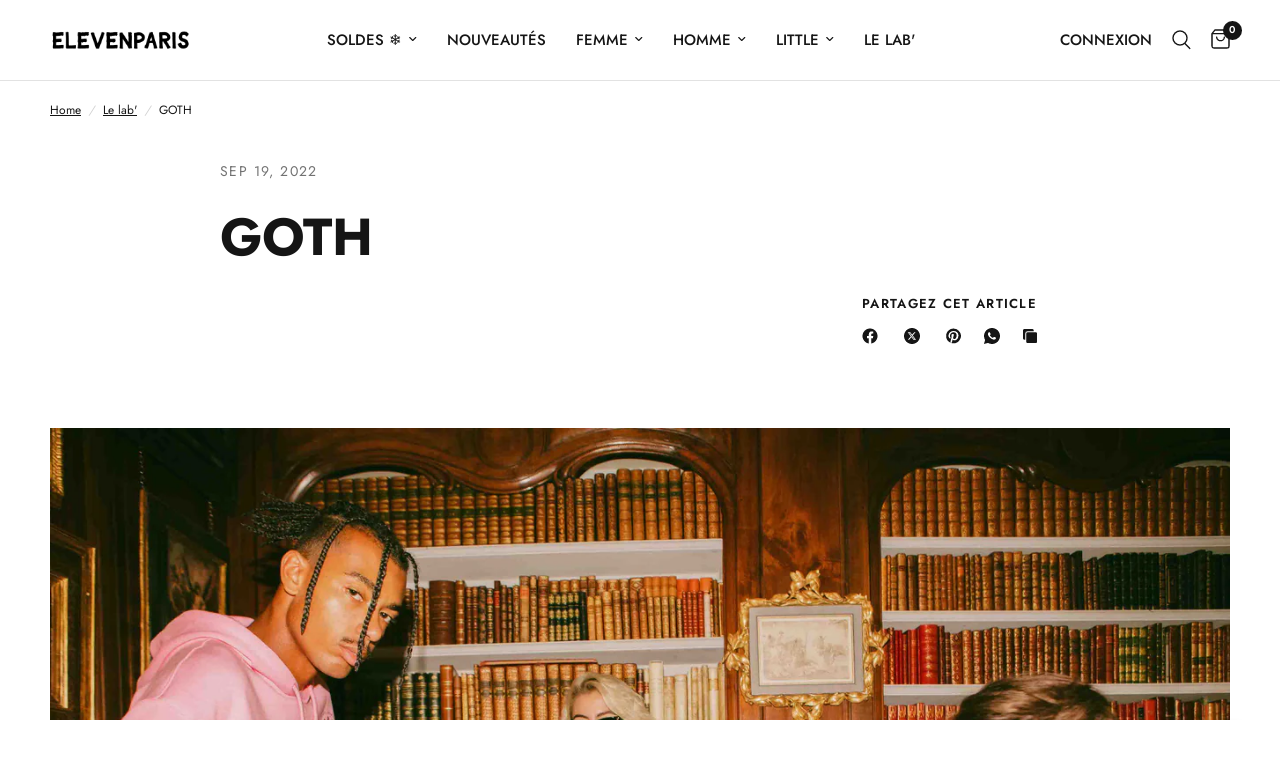

--- FILE ---
content_type: text/html; charset=utf-8
request_url: https://elevenparis.com/blogs/journal/goth
body_size: 63079
content:
<!doctype html><html class="no-js" lang="fr" dir="ltr">
<head>
	<meta charset="utf-8">
  <!-- Google Tag Manager -->
<script>(function(w,d,s,l,i){w[l]=w[l]||[];w[l].push({'gtm.start':
new Date().getTime(),event:'gtm.js'});var f=d.getElementsByTagName(s)[0],
j=d.createElement(s),dl=l!='dataLayer'?'&l='+l:'';j.async=true;j.src=
'https://www.googletagmanager.com/gtm.js?id='+i+dl;f.parentNode.insertBefore(j,f);
})(window,document,'script','dataLayer','GTM-TLGCX4KK');</script>
<!-- End Google Tag Manager -->
 
<script>
window.KiwiSizing = window.KiwiSizing === undefined ? {} : window.KiwiSizing;
KiwiSizing.shop = "elevenparisprod.myshopify.com";


</script>
	<meta http-equiv="X-UA-Compatible" content="IE=edge,chrome=1">
	<meta name="viewport" content="width=device-width, initial-scale=1, maximum-scale=5, viewport-fit=cover">
	<meta name="theme-color" content="#ffffff">
	<link rel="canonical" href="https://elevenparis.com/blogs/journal/goth">
	<link rel="preconnect" href="https://cdn.shopify.com" crossorigin>
	<link rel="preload" as="style" href="//elevenparis.com/cdn/shop/t/49/assets/app.css?v=132666050126184008891764760778">



<link href="//elevenparis.com/cdn/shop/t/49/assets/header.js?v=53973329853117484881764760803" as="script" rel="preload">
<link href="//elevenparis.com/cdn/shop/t/49/assets/vendor.min.js?v=57769212839167613861764760849" as="script" rel="preload">
<link href="//elevenparis.com/cdn/shop/t/49/assets/app.js?v=39648928339787647271764760778" as="script" rel="preload">
<link href="//elevenparis.com/cdn/shop/t/49/assets/slideshow.js?v=152163310877988040191764760843" as="script" rel="preload">

<script>
window.lazySizesConfig = window.lazySizesConfig || {};
window.lazySizesConfig.expand = 250;
window.lazySizesConfig.loadMode = 1;
window.lazySizesConfig.loadHidden = false;
</script>


	<link rel="icon" type="image/png" href="//elevenparis.com/cdn/shop/files/Logo-elevenparis-no-snitch.png?crop=center&height=32&v=1762355491&width=32">

	<title>
	GOTH &ndash; Elevenparis
	</title>

	
	<meta name="description" content="NEW IN La nouvelle capsule GOTH est sortie ! Le thème iconique ELEVENPARIS fait son retour pour la collection FW22. On redessine les marqueurs clés qui ont fait le succès de la marque, fleur de lys, logo NOSNITCH, les expressions JAMAIS SORRY ou BORN TO BE BAD sur nos pièces iconiques. On rend plus fun la vie d’un coup">
	
<link rel="preconnect" href="https://fonts.shopifycdn.com" crossorigin>

<meta property="og:site_name" content="Elevenparis">
<meta property="og:url" content="https://elevenparis.com/blogs/journal/goth">
<meta property="og:title" content="GOTH">
<meta property="og:type" content="article">
<meta property="og:description" content="NEW IN La nouvelle capsule GOTH est sortie ! Le thème iconique ELEVENPARIS fait son retour pour la collection FW22. On redessine les marqueurs clés qui ont fait le succès de la marque, fleur de lys, logo NOSNITCH, les expressions JAMAIS SORRY ou BORN TO BE BAD sur nos pièces iconiques. On rend plus fun la vie d’un coup"><meta property="og:image" content="http://elevenparis.com/cdn/shop/articles/3Y0A2271.jpg?v=1663598736">
  <meta property="og:image:secure_url" content="https://elevenparis.com/cdn/shop/articles/3Y0A2271.jpg?v=1663598736">
  <meta property="og:image:width" content="3319">
  <meta property="og:image:height" content="2489"><meta name="twitter:card" content="summary_large_image">
<meta name="twitter:title" content="GOTH">
<meta name="twitter:description" content="NEW IN La nouvelle capsule GOTH est sortie ! Le thème iconique ELEVENPARIS fait son retour pour la collection FW22. On redessine les marqueurs clés qui ont fait le succès de la marque, fleur de lys, logo NOSNITCH, les expressions JAMAIS SORRY ou BORN TO BE BAD sur nos pièces iconiques. On rend plus fun la vie d’un coup">


	<link href="//elevenparis.com/cdn/shop/t/49/assets/app.css?v=132666050126184008891764760778" rel="stylesheet" type="text/css" media="all" />

	<style data-shopify>
	@font-face {
  font-family: Jost;
  font-weight: 400;
  font-style: normal;
  font-display: swap;
  src: url("//elevenparis.com/cdn/fonts/jost/jost_n4.d47a1b6347ce4a4c9f437608011273009d91f2b7.woff2") format("woff2"),
       url("//elevenparis.com/cdn/fonts/jost/jost_n4.791c46290e672b3f85c3d1c651ef2efa3819eadd.woff") format("woff");
}

@font-face {
  font-family: Jost;
  font-weight: 500;
  font-style: normal;
  font-display: swap;
  src: url("//elevenparis.com/cdn/fonts/jost/jost_n5.7c8497861ffd15f4e1284cd221f14658b0e95d61.woff2") format("woff2"),
       url("//elevenparis.com/cdn/fonts/jost/jost_n5.fb6a06896db583cc2df5ba1b30d9c04383119dd9.woff") format("woff");
}

@font-face {
  font-family: Jost;
  font-weight: 600;
  font-style: normal;
  font-display: swap;
  src: url("//elevenparis.com/cdn/fonts/jost/jost_n6.ec1178db7a7515114a2d84e3dd680832b7af8b99.woff2") format("woff2"),
       url("//elevenparis.com/cdn/fonts/jost/jost_n6.b1178bb6bdd3979fef38e103a3816f6980aeaff9.woff") format("woff");
}

@font-face {
  font-family: Jost;
  font-weight: 400;
  font-style: italic;
  font-display: swap;
  src: url("//elevenparis.com/cdn/fonts/jost/jost_i4.b690098389649750ada222b9763d55796c5283a5.woff2") format("woff2"),
       url("//elevenparis.com/cdn/fonts/jost/jost_i4.fd766415a47e50b9e391ae7ec04e2ae25e7e28b0.woff") format("woff");
}

@font-face {
  font-family: Jost;
  font-weight: 600;
  font-style: italic;
  font-display: swap;
  src: url("//elevenparis.com/cdn/fonts/jost/jost_i6.9af7e5f39e3a108c08f24047a4276332d9d7b85e.woff2") format("woff2"),
       url("//elevenparis.com/cdn/fonts/jost/jost_i6.2bf310262638f998ed206777ce0b9a3b98b6fe92.woff") format("woff");
}


		@font-face {
  font-family: Jost;
  font-weight: 700;
  font-style: normal;
  font-display: swap;
  src: url("//elevenparis.com/cdn/fonts/jost/jost_n7.921dc18c13fa0b0c94c5e2517ffe06139c3615a3.woff2") format("woff2"),
       url("//elevenparis.com/cdn/fonts/jost/jost_n7.cbfc16c98c1e195f46c536e775e4e959c5f2f22b.woff") format("woff");
}

@font-face {
  font-family: Jost;
  font-weight: 400;
  font-style: normal;
  font-display: swap;
  src: url("//elevenparis.com/cdn/fonts/jost/jost_n4.d47a1b6347ce4a4c9f437608011273009d91f2b7.woff2") format("woff2"),
       url("//elevenparis.com/cdn/fonts/jost/jost_n4.791c46290e672b3f85c3d1c651ef2efa3819eadd.woff") format("woff");
}

h1,h2,h3,h4,h5,h6,
	.h1,.h2,.h3,.h4,.h5,.h6,
	.logolink.text-logo,
	.heading-font,
	.h1-xlarge,
	.h1-large,
	.customer-addresses .my-address .address-index {
		font-style: normal;
		font-weight: 700;
		font-family: Jost, sans-serif;
	}
	body,
	.body-font,
	.thb-product-detail .product-title {
		font-style: normal;
		font-weight: 400;
		font-family: Jost, sans-serif;
	}
	:root {
		--mobile-swipe-width: calc(90vw - 30px);
		--font-body-scale: 1.0;
		--font-body-line-height-scale: 1.0;
		--font-body-letter-spacing: 0.0em;
		--font-body-medium-weight: 500;
    --font-body-bold-weight: 600;
		--font-announcement-scale: 1.0;
		--font-heading-scale: 1.0;
		--font-heading-line-height-scale: 1.0;
		--font-heading-letter-spacing: 0.0em;
		--font-navigation-scale: 1.0;
		--navigation-item-spacing: 15px;
		--font-product-title-scale: 1.0;
		--font-product-title-line-height-scale: 1.0;
		--button-letter-spacing: 0.02em;
		--button-font-scale: 1.0;

		--bg-body: #ffffff;
		--bg-body-rgb: 255,255,255;
		--bg-body-darken: #f7f7f7;
		--payment-terms-background-color: #ffffff;
		--color-body: #151515;
		--color-body-rgb: 21,21,21;
		--color-accent: #151515;
		--color-accent-rgb: 21,21,21;
		--color-border: #E2E2E2;
		--color-form-border: #dedede;
		--color-overlay-rgb: 0,0,0;

		--shopify-accelerated-checkout-button-block-size: 48px;
		--shopify-accelerated-checkout-inline-alignment: center;
		--shopify-accelerated-checkout-skeleton-animation-duration: 0.25s;

		--color-announcement-bar-text: #ffffff;
		--color-announcement-bar-bg: #151515;

		--color-header-bg: #ffffff;
		--color-header-bg-rgb: 255,255,255;
		--color-header-text: #151515;
		--color-header-text-rgb: 21,21,21;
		--color-header-links: #151515;
		--color-header-links-rgb: 21,21,21;
		--color-header-links-hover: #151515;
		--color-header-icons: #151515;
		--color-header-border: #E2E2E2;

		--solid-button-background: #151515;
		--solid-button-label: #ffffff;
		--outline-button-label: #151515;
		--button-border-radius: 50px;
		--shopify-accelerated-checkout-button-border-radius: 50px;

		--color-price: #151515;
		--color-price-discounted: #151515;
		--color-star: #FD9A52;
		--color-dots: #151515;

		--color-inventory-instock: #279A4B;
		--color-inventory-lowstock: #FB9E5B;

		--section-spacing-mobile: 20px;
		--section-spacing-desktop: 20px;

		--color-badge-text: #ffffff;
		--color-badge-sold-out: #939393;
		--color-badge-sale: #c10dbe;
		
		--color-badge-preorder: #666666;
		--badge-corner-radius: 13px;

		--color-footer-text: #FFFFFF;
		--color-footer-text-rgb: 255,255,255;
		--color-footer-link: #FFFFFF;
		--color-footer-link-hover: #FFFFFF;
		--color-footer-border: #444444;
		--color-footer-border-rgb: 68,68,68;
		--color-footer-bg: #151515;
	}



</style>


	<script>
		window.theme = window.theme || {};
		theme = {
			settings: {
				money_with_currency_format:"€{{amount_with_comma_separator}}",
				cart_drawer:true,
				product_id: false,
			},
			routes: {
				root_url: '/',
				cart_url: '/cart',
				cart_add_url: '/cart/add',
				search_url: '/search',
				cart_change_url: '/cart/change',
				cart_update_url: '/cart/update',
				cart_clear_url: '/cart/clear',
				predictive_search_url: '/search/suggest',
			},
			variantStrings: {
        addToCart: `Ajouter au panier`,
        soldOut: `Coming Soon`,
        unavailable: `Non disponible`,
        preOrder: `Pré-commander`,
      },
			strings: {
				requiresTerms: `Vous devez accepter les conditions générales de vente pour valider`,
				shippingEstimatorNoResults: `Désolé, nous ne livrons pas à votre destination.`,
				shippingEstimatorOneResult: `Il y a un frais d&#39;envoi pour votre adresse:`,
				shippingEstimatorMultipleResults: `Il y a plusieurs frais d&#39;envoi pour votre adresse:`,
				shippingEstimatorError: `Une ou plusieurs erreurs se sont produites lors de la récupération des frais d&#39;envoi:`
			}
		};
	</script>
	<script>window.performance && window.performance.mark && window.performance.mark('shopify.content_for_header.start');</script><meta name="google-site-verification" content="u8Ulwe2ETJQ_iOa0Chexpa3Jc3yo7OZXdyM1JO_DYF8">
<meta id="shopify-digital-wallet" name="shopify-digital-wallet" content="/42109927575/digital_wallets/dialog">
<meta name="shopify-checkout-api-token" content="eeb48d90e99136acfc48b9a7bb7a64f6">
<meta id="in-context-paypal-metadata" data-shop-id="42109927575" data-venmo-supported="false" data-environment="production" data-locale="fr_FR" data-paypal-v4="true" data-currency="EUR">
<link rel="alternate" type="application/atom+xml" title="Feed" href="/blogs/journal.atom" />
<link rel="alternate" hreflang="x-default" href="https://elevenparis.com/blogs/journal/goth">
<link rel="alternate" hreflang="fr" href="https://elevenparis.com/blogs/journal/goth">
<link rel="alternate" hreflang="en" href="https://elevenparis.com/en/blogs/journal/goth">
<link rel="alternate" hreflang="fr-AD" href="https://elevenparis.com/fr-ad/blogs/journal/goth">
<link rel="alternate" hreflang="en-AD" href="https://elevenparis.com/en-ad/blogs/journal/goth">
<link rel="alternate" hreflang="fr-AE" href="https://elevenparis.com/fr-ae/blogs/journal/goth">
<link rel="alternate" hreflang="en-AE" href="https://elevenparis.com/en-ae/blogs/journal/goth">
<link rel="alternate" hreflang="fr-AL" href="https://elevenparis.com/fr-al/blogs/journal/goth">
<link rel="alternate" hreflang="en-AL" href="https://elevenparis.com/en-al/blogs/journal/goth">
<link rel="alternate" hreflang="fr-AO" href="https://elevenparis.com/fr-ao/blogs/journal/goth">
<link rel="alternate" hreflang="en-AO" href="https://elevenparis.com/en-ao/blogs/journal/goth">
<link rel="alternate" hreflang="fr-AR" href="https://elevenparis.com/fr-ar/blogs/journal/goth">
<link rel="alternate" hreflang="en-AR" href="https://elevenparis.com/en-ar/blogs/journal/goth">
<link rel="alternate" hreflang="fr-AT" href="https://elevenparis.com/fr-at/blogs/journal/goth">
<link rel="alternate" hreflang="en-AT" href="https://elevenparis.com/en-at/blogs/journal/goth">
<link rel="alternate" hreflang="fr-AU" href="https://elevenparis.com/fr-au/blogs/journal/goth">
<link rel="alternate" hreflang="en-AU" href="https://elevenparis.com/en-au/blogs/journal/goth">
<link rel="alternate" hreflang="fr-AZ" href="https://elevenparis.com/fr-az/blogs/journal/goth">
<link rel="alternate" hreflang="en-AZ" href="https://elevenparis.com/en-az/blogs/journal/goth">
<link rel="alternate" hreflang="fr-BA" href="https://elevenparis.com/fr-ba/blogs/journal/goth">
<link rel="alternate" hreflang="en-BA" href="https://elevenparis.com/en-ba/blogs/journal/goth">
<link rel="alternate" hreflang="fr-BE" href="https://elevenparis.com/fr-be/blogs/journal/goth">
<link rel="alternate" hreflang="en-BE" href="https://elevenparis.com/en-be/blogs/journal/goth">
<link rel="alternate" hreflang="fr-BF" href="https://elevenparis.com/fr-bf/blogs/journal/goth">
<link rel="alternate" hreflang="en-BF" href="https://elevenparis.com/en-bf/blogs/journal/goth">
<link rel="alternate" hreflang="fr-BG" href="https://elevenparis.com/fr-bg/blogs/journal/goth">
<link rel="alternate" hreflang="en-BG" href="https://elevenparis.com/en-bg/blogs/journal/goth">
<link rel="alternate" hreflang="fr-BJ" href="https://elevenparis.com/fr-bj/blogs/journal/goth">
<link rel="alternate" hreflang="en-BJ" href="https://elevenparis.com/en-bj/blogs/journal/goth">
<link rel="alternate" hreflang="fr-BM" href="https://elevenparis.com/fr-bm/blogs/journal/goth">
<link rel="alternate" hreflang="en-BM" href="https://elevenparis.com/en-bm/blogs/journal/goth">
<link rel="alternate" hreflang="fr-BO" href="https://elevenparis.com/fr-bo/blogs/journal/goth">
<link rel="alternate" hreflang="en-BO" href="https://elevenparis.com/en-bo/blogs/journal/goth">
<link rel="alternate" hreflang="fr-BR" href="https://elevenparis.com/fr-br/blogs/journal/goth">
<link rel="alternate" hreflang="en-BR" href="https://elevenparis.com/en-br/blogs/journal/goth">
<link rel="alternate" hreflang="fr-BS" href="https://elevenparis.com/fr-bs/blogs/journal/goth">
<link rel="alternate" hreflang="en-BS" href="https://elevenparis.com/en-bs/blogs/journal/goth">
<link rel="alternate" hreflang="en-CA" href="https://elevenparis.com/en-ca/blogs/journal/goth">
<link rel="alternate" hreflang="fr-CA" href="https://elevenparis.com/fr-ca/blogs/journal/goth">
<link rel="alternate" hreflang="fr-CG" href="https://elevenparis.com/fr-cg/blogs/journal/goth">
<link rel="alternate" hreflang="en-CG" href="https://elevenparis.com/en-cg/blogs/journal/goth">
<link rel="alternate" hreflang="fr-CH" href="https://elevenparis.com/fr-ch/blogs/journal/goth">
<link rel="alternate" hreflang="fr-CI" href="https://elevenparis.com/fr-ci/blogs/journal/goth">
<link rel="alternate" hreflang="en-CI" href="https://elevenparis.com/en-ci/blogs/journal/goth">
<link rel="alternate" hreflang="fr-CL" href="https://elevenparis.com/fr-cl/blogs/journal/goth">
<link rel="alternate" hreflang="en-CL" href="https://elevenparis.com/en-cl/blogs/journal/goth">
<link rel="alternate" hreflang="fr-CM" href="https://elevenparis.com/fr-cm/blogs/journal/goth">
<link rel="alternate" hreflang="en-CM" href="https://elevenparis.com/en-cm/blogs/journal/goth">
<link rel="alternate" hreflang="fr-CN" href="https://elevenparis.com/fr-cn/blogs/journal/goth">
<link rel="alternate" hreflang="en-CN" href="https://elevenparis.com/en-cn/blogs/journal/goth">
<link rel="alternate" hreflang="fr-CO" href="https://elevenparis.com/fr-co/blogs/journal/goth">
<link rel="alternate" hreflang="en-CO" href="https://elevenparis.com/en-co/blogs/journal/goth">
<link rel="alternate" hreflang="fr-CR" href="https://elevenparis.com/fr-cr/blogs/journal/goth">
<link rel="alternate" hreflang="en-CR" href="https://elevenparis.com/en-cr/blogs/journal/goth">
<link rel="alternate" hreflang="fr-CY" href="https://elevenparis.com/fr-cy/blogs/journal/goth">
<link rel="alternate" hreflang="en-CY" href="https://elevenparis.com/en-cy/blogs/journal/goth">
<link rel="alternate" hreflang="fr-CZ" href="https://elevenparis.com/fr-cz/blogs/journal/goth">
<link rel="alternate" hreflang="en-CZ" href="https://elevenparis.com/en-cz/blogs/journal/goth">
<link rel="alternate" hreflang="fr-DE" href="https://elevenparis.com/fr-de/blogs/journal/goth">
<link rel="alternate" hreflang="en-DE" href="https://elevenparis.com/en-de/blogs/journal/goth">
<link rel="alternate" hreflang="fr-DK" href="https://elevenparis.com/fr-dk/blogs/journal/goth">
<link rel="alternate" hreflang="en-DK" href="https://elevenparis.com/en-dk/blogs/journal/goth">
<link rel="alternate" hreflang="fr-DO" href="https://elevenparis.com/fr-do/blogs/journal/goth">
<link rel="alternate" hreflang="en-DO" href="https://elevenparis.com/en-do/blogs/journal/goth">
<link rel="alternate" hreflang="fr-DZ" href="https://elevenparis.com/fr-dz/blogs/journal/goth">
<link rel="alternate" hreflang="en-DZ" href="https://elevenparis.com/en-dz/blogs/journal/goth">
<link rel="alternate" hreflang="fr-EC" href="https://elevenparis.com/fr-ec/blogs/journal/goth">
<link rel="alternate" hreflang="en-EC" href="https://elevenparis.com/en-ec/blogs/journal/goth">
<link rel="alternate" hreflang="fr-EE" href="https://elevenparis.com/fr-ee/blogs/journal/goth">
<link rel="alternate" hreflang="en-EE" href="https://elevenparis.com/en-ee/blogs/journal/goth">
<link rel="alternate" hreflang="fr-EG" href="https://elevenparis.com/fr-eg/blogs/journal/goth">
<link rel="alternate" hreflang="en-EG" href="https://elevenparis.com/en-eg/blogs/journal/goth">
<link rel="alternate" hreflang="fr-ES" href="https://elevenparis.com/fr-es/blogs/journal/goth">
<link rel="alternate" hreflang="en-ES" href="https://elevenparis.com/en-es/blogs/journal/goth">
<link rel="alternate" hreflang="fr-ET" href="https://elevenparis.com/fr-et/blogs/journal/goth">
<link rel="alternate" hreflang="en-ET" href="https://elevenparis.com/en-et/blogs/journal/goth">
<link rel="alternate" hreflang="fr-FI" href="https://elevenparis.com/fr-fi/blogs/journal/goth">
<link rel="alternate" hreflang="fr-FJ" href="https://elevenparis.com/fr-fj/blogs/journal/goth">
<link rel="alternate" hreflang="en-FJ" href="https://elevenparis.com/en-fj/blogs/journal/goth">
<link rel="alternate" hreflang="fr-FO" href="https://elevenparis.com/fr-fo/blogs/journal/goth">
<link rel="alternate" hreflang="en-FO" href="https://elevenparis.com/en-fo/blogs/journal/goth">
<link rel="alternate" hreflang="fr-GA" href="https://elevenparis.com/fr-ga/blogs/journal/goth">
<link rel="alternate" hreflang="en-GA" href="https://elevenparis.com/en-ga/blogs/journal/goth">
<link rel="alternate" hreflang="fr-GB" href="https://elevenparis.com/fr-gb/blogs/journal/goth">
<link rel="alternate" hreflang="fr-GE" href="https://elevenparis.com/fr-ge/blogs/journal/goth">
<link rel="alternate" hreflang="en-GE" href="https://elevenparis.com/en-ge/blogs/journal/goth">
<link rel="alternate" hreflang="fr-GF" href="https://elevenparis.com/fr-gf/blogs/journal/goth">
<link rel="alternate" hreflang="en-GF" href="https://elevenparis.com/en-gf/blogs/journal/goth">
<link rel="alternate" hreflang="fr-GG" href="https://elevenparis.com/fr-gg/blogs/journal/goth">
<link rel="alternate" hreflang="en-GG" href="https://elevenparis.com/en-gg/blogs/journal/goth">
<link rel="alternate" hreflang="fr-GH" href="https://elevenparis.com/fr-gh/blogs/journal/goth">
<link rel="alternate" hreflang="en-GH" href="https://elevenparis.com/en-gh/blogs/journal/goth">
<link rel="alternate" hreflang="fr-GI" href="https://elevenparis.com/fr-gi/blogs/journal/goth">
<link rel="alternate" hreflang="en-GI" href="https://elevenparis.com/en-gi/blogs/journal/goth">
<link rel="alternate" hreflang="fr-GN" href="https://elevenparis.com/fr-gn/blogs/journal/goth">
<link rel="alternate" hreflang="en-GN" href="https://elevenparis.com/en-gn/blogs/journal/goth">
<link rel="alternate" hreflang="fr-GP" href="https://elevenparis.com/fr-gp/blogs/journal/goth">
<link rel="alternate" hreflang="en-GP" href="https://elevenparis.com/en-gp/blogs/journal/goth">
<link rel="alternate" hreflang="fr-GQ" href="https://elevenparis.com/fr-gq/blogs/journal/goth">
<link rel="alternate" hreflang="en-GQ" href="https://elevenparis.com/en-gq/blogs/journal/goth">
<link rel="alternate" hreflang="fr-GR" href="https://elevenparis.com/fr-gr/blogs/journal/goth">
<link rel="alternate" hreflang="en-GR" href="https://elevenparis.com/en-gr/blogs/journal/goth">
<link rel="alternate" hreflang="fr-GT" href="https://elevenparis.com/fr-gt/blogs/journal/goth">
<link rel="alternate" hreflang="fr-GW" href="https://elevenparis.com/fr-gw/blogs/journal/goth">
<link rel="alternate" hreflang="en-GW" href="https://elevenparis.com/en-gw/blogs/journal/goth">
<link rel="alternate" hreflang="fr-GY" href="https://elevenparis.com/fr-gy/blogs/journal/goth">
<link rel="alternate" hreflang="en-GY" href="https://elevenparis.com/en-gy/blogs/journal/goth">
<link rel="alternate" hreflang="fr-HK" href="https://elevenparis.com/fr-hk/blogs/journal/goth">
<link rel="alternate" hreflang="en-HK" href="https://elevenparis.com/en-hk/blogs/journal/goth">
<link rel="alternate" hreflang="fr-HN" href="https://elevenparis.com/fr-hn/blogs/journal/goth">
<link rel="alternate" hreflang="en-HN" href="https://elevenparis.com/en-hn/blogs/journal/goth">
<link rel="alternate" hreflang="fr-HR" href="https://elevenparis.com/fr-hr/blogs/journal/goth">
<link rel="alternate" hreflang="en-HR" href="https://elevenparis.com/en-hr/blogs/journal/goth">
<link rel="alternate" hreflang="fr-HT" href="https://elevenparis.com/fr-ht/blogs/journal/goth">
<link rel="alternate" hreflang="en-HT" href="https://elevenparis.com/en-ht/blogs/journal/goth">
<link rel="alternate" hreflang="fr-HU" href="https://elevenparis.com/fr-hu/blogs/journal/goth">
<link rel="alternate" hreflang="en-HU" href="https://elevenparis.com/en-hu/blogs/journal/goth">
<link rel="alternate" hreflang="fr-ID" href="https://elevenparis.com/fr-id/blogs/journal/goth">
<link rel="alternate" hreflang="en-ID" href="https://elevenparis.com/en-id/blogs/journal/goth">
<link rel="alternate" hreflang="fr-IE" href="https://elevenparis.com/fr-ie/blogs/journal/goth">
<link rel="alternate" hreflang="en-IE" href="https://elevenparis.com/en-ie/blogs/journal/goth">
<link rel="alternate" hreflang="fr-IL" href="https://elevenparis.com/fr-il/blogs/journal/goth">
<link rel="alternate" hreflang="en-IL" href="https://elevenparis.com/en-il/blogs/journal/goth">
<link rel="alternate" hreflang="fr-IM" href="https://elevenparis.com/fr-im/blogs/journal/goth">
<link rel="alternate" hreflang="en-IM" href="https://elevenparis.com/en-im/blogs/journal/goth">
<link rel="alternate" hreflang="fr-IN" href="https://elevenparis.com/fr-in/blogs/journal/goth">
<link rel="alternate" hreflang="en-IN" href="https://elevenparis.com/en-in/blogs/journal/goth">
<link rel="alternate" hreflang="fr-IS" href="https://elevenparis.com/fr-is/blogs/journal/goth">
<link rel="alternate" hreflang="en-IS" href="https://elevenparis.com/en-is/blogs/journal/goth">
<link rel="alternate" hreflang="fr-IT" href="https://elevenparis.com/fr-it/blogs/journal/goth">
<link rel="alternate" hreflang="en-IT" href="https://elevenparis.com/en-it/blogs/journal/goth">
<link rel="alternate" hreflang="fr-JE" href="https://elevenparis.com/fr-je/blogs/journal/goth">
<link rel="alternate" hreflang="en-JE" href="https://elevenparis.com/en-je/blogs/journal/goth">
<link rel="alternate" hreflang="fr-JM" href="https://elevenparis.com/fr-jm/blogs/journal/goth">
<link rel="alternate" hreflang="en-JM" href="https://elevenparis.com/en-jm/blogs/journal/goth">
<link rel="alternate" hreflang="fr-JO" href="https://elevenparis.com/fr-jo/blogs/journal/goth">
<link rel="alternate" hreflang="en-JO" href="https://elevenparis.com/en-jo/blogs/journal/goth">
<link rel="alternate" hreflang="fr-JP" href="https://elevenparis.com/fr-jp/blogs/journal/goth">
<link rel="alternate" hreflang="en-JP" href="https://elevenparis.com/en-jp/blogs/journal/goth">
<link rel="alternate" hreflang="fr-KE" href="https://elevenparis.com/fr-ke/blogs/journal/goth">
<link rel="alternate" hreflang="en-KE" href="https://elevenparis.com/en-ke/blogs/journal/goth">
<link rel="alternate" hreflang="fr-KG" href="https://elevenparis.com/fr-kg/blogs/journal/goth">
<link rel="alternate" hreflang="en-KG" href="https://elevenparis.com/en-kg/blogs/journal/goth">
<link rel="alternate" hreflang="fr-KH" href="https://elevenparis.com/fr-kh/blogs/journal/goth">
<link rel="alternate" hreflang="en-KH" href="https://elevenparis.com/en-kh/blogs/journal/goth">
<link rel="alternate" hreflang="fr-KI" href="https://elevenparis.com/fr-ki/blogs/journal/goth">
<link rel="alternate" hreflang="en-KI" href="https://elevenparis.com/en-ki/blogs/journal/goth">
<link rel="alternate" hreflang="fr-KM" href="https://elevenparis.com/fr-km/blogs/journal/goth">
<link rel="alternate" hreflang="en-KM" href="https://elevenparis.com/en-km/blogs/journal/goth">
<link rel="alternate" hreflang="fr-KR" href="https://elevenparis.com/fr-kr/blogs/journal/goth">
<link rel="alternate" hreflang="en-KR" href="https://elevenparis.com/en-kr/blogs/journal/goth">
<link rel="alternate" hreflang="fr-KW" href="https://elevenparis.com/fr-kw/blogs/journal/goth">
<link rel="alternate" hreflang="en-KW" href="https://elevenparis.com/en-kw/blogs/journal/goth">
<link rel="alternate" hreflang="fr-KY" href="https://elevenparis.com/fr-ky/blogs/journal/goth">
<link rel="alternate" hreflang="en-KY" href="https://elevenparis.com/en-ky/blogs/journal/goth">
<link rel="alternate" hreflang="fr-KZ" href="https://elevenparis.com/fr-kz/blogs/journal/goth">
<link rel="alternate" hreflang="en-KZ" href="https://elevenparis.com/en-kz/blogs/journal/goth">
<link rel="alternate" hreflang="fr-LA" href="https://elevenparis.com/fr-la/blogs/journal/goth">
<link rel="alternate" hreflang="en-LA" href="https://elevenparis.com/en-la/blogs/journal/goth">
<link rel="alternate" hreflang="fr-LB" href="https://elevenparis.com/fr-lb/blogs/journal/goth">
<link rel="alternate" hreflang="en-LB" href="https://elevenparis.com/en-lb/blogs/journal/goth">
<link rel="alternate" hreflang="fr-LI" href="https://elevenparis.com/fr-li/blogs/journal/goth">
<link rel="alternate" hreflang="en-LI" href="https://elevenparis.com/en-li/blogs/journal/goth">
<link rel="alternate" hreflang="fr-LK" href="https://elevenparis.com/fr-lk/blogs/journal/goth">
<link rel="alternate" hreflang="fr-LR" href="https://elevenparis.com/fr-lr/blogs/journal/goth">
<link rel="alternate" hreflang="fr-LS" href="https://elevenparis.com/fr-ls/blogs/journal/goth">
<link rel="alternate" hreflang="fr-LT" href="https://elevenparis.com/fr-lt/blogs/journal/goth">
<link rel="alternate" hreflang="fr-LU" href="https://elevenparis.com/fr-lu/blogs/journal/goth">
<link rel="alternate" hreflang="fr-LV" href="https://elevenparis.com/fr-lv/blogs/journal/goth">
<link rel="alternate" hreflang="fr-MA" href="https://elevenparis.com/fr-ma/blogs/journal/goth">
<link rel="alternate" hreflang="fr-MC" href="https://elevenparis.com/fr-mc/blogs/journal/goth">
<link rel="alternate" hreflang="fr-MD" href="https://elevenparis.com/fr-md/blogs/journal/goth">
<link rel="alternate" hreflang="fr-ME" href="https://elevenparis.com/fr-me/blogs/journal/goth">
<link rel="alternate" hreflang="fr-MG" href="https://elevenparis.com/fr-mg/blogs/journal/goth">
<link rel="alternate" hreflang="fr-MK" href="https://elevenparis.com/fr-mk/blogs/journal/goth">
<link rel="alternate" hreflang="fr-MN" href="https://elevenparis.com/fr-mn/blogs/journal/goth">
<link rel="alternate" hreflang="fr-MO" href="https://elevenparis.com/fr-mo/blogs/journal/goth">
<link rel="alternate" hreflang="fr-MQ" href="https://elevenparis.com/fr-mq/blogs/journal/goth">
<link rel="alternate" hreflang="fr-MR" href="https://elevenparis.com/fr-mr/blogs/journal/goth">
<link rel="alternate" hreflang="fr-MS" href="https://elevenparis.com/fr-ms/blogs/journal/goth">
<link rel="alternate" hreflang="fr-MT" href="https://elevenparis.com/fr-mt/blogs/journal/goth">
<link rel="alternate" hreflang="fr-MU" href="https://elevenparis.com/fr-mu/blogs/journal/goth">
<link rel="alternate" hreflang="fr-MV" href="https://elevenparis.com/fr-mv/blogs/journal/goth">
<link rel="alternate" hreflang="fr-MW" href="https://elevenparis.com/fr-mw/blogs/journal/goth">
<link rel="alternate" hreflang="fr-MX" href="https://elevenparis.com/fr-mx/blogs/journal/goth">
<link rel="alternate" hreflang="fr-MY" href="https://elevenparis.com/fr-my/blogs/journal/goth">
<link rel="alternate" hreflang="fr-MZ" href="https://elevenparis.com/fr-mz/blogs/journal/goth">
<link rel="alternate" hreflang="fr-NA" href="https://elevenparis.com/fr-na/blogs/journal/goth">
<link rel="alternate" hreflang="fr-NC" href="https://elevenparis.com/fr-nc/blogs/journal/goth">
<link rel="alternate" hreflang="fr-NG" href="https://elevenparis.com/fr-ng/blogs/journal/goth">
<link rel="alternate" hreflang="fr-NI" href="https://elevenparis.com/fr-ni/blogs/journal/goth">
<link rel="alternate" hreflang="fr-NL" href="https://elevenparis.com/fr-nl/blogs/journal/goth">
<link rel="alternate" hreflang="fr-NO" href="https://elevenparis.com/fr-no/blogs/journal/goth">
<link rel="alternate" hreflang="fr-NP" href="https://elevenparis.com/fr-np/blogs/journal/goth">
<link rel="alternate" hreflang="fr-NR" href="https://elevenparis.com/fr-nr/blogs/journal/goth">
<link rel="alternate" hreflang="fr-NU" href="https://elevenparis.com/fr-nu/blogs/journal/goth">
<link rel="alternate" hreflang="fr-NZ" href="https://elevenparis.com/fr-nz/blogs/journal/goth">
<link rel="alternate" hreflang="fr-OM" href="https://elevenparis.com/fr-om/blogs/journal/goth">
<link rel="alternate" hreflang="fr-PA" href="https://elevenparis.com/fr-pa/blogs/journal/goth">
<link rel="alternate" hreflang="fr-PE" href="https://elevenparis.com/fr-pe/blogs/journal/goth">
<link rel="alternate" hreflang="fr-PF" href="https://elevenparis.com/fr-pf/blogs/journal/goth">
<link rel="alternate" hreflang="fr-PG" href="https://elevenparis.com/fr-pg/blogs/journal/goth">
<link rel="alternate" hreflang="fr-PH" href="https://elevenparis.com/fr-ph/blogs/journal/goth">
<link rel="alternate" hreflang="fr-PK" href="https://elevenparis.com/fr-pk/blogs/journal/goth">
<link rel="alternate" hreflang="fr-PL" href="https://elevenparis.com/fr-pl/blogs/journal/goth">
<link rel="alternate" hreflang="fr-PT" href="https://elevenparis.com/fr-pt/blogs/journal/goth">
<link rel="alternate" hreflang="fr-PY" href="https://elevenparis.com/fr-py/blogs/journal/goth">
<link rel="alternate" hreflang="fr-QA" href="https://elevenparis.com/fr-qa/blogs/journal/goth">
<link rel="alternate" hreflang="fr-RE" href="https://elevenparis.com/fr-re/blogs/journal/goth">
<link rel="alternate" hreflang="fr-RO" href="https://elevenparis.com/fr-ro/blogs/journal/goth">
<link rel="alternate" hreflang="fr-RS" href="https://elevenparis.com/fr-rs/blogs/journal/goth">
<link rel="alternate" hreflang="fr-RW" href="https://elevenparis.com/fr-rw/blogs/journal/goth">
<link rel="alternate" hreflang="fr-SA" href="https://elevenparis.com/fr-sa/blogs/journal/goth">
<link rel="alternate" hreflang="fr-SB" href="https://elevenparis.com/fr-sb/blogs/journal/goth">
<link rel="alternate" hreflang="fr-SC" href="https://elevenparis.com/fr-sc/blogs/journal/goth">
<link rel="alternate" hreflang="fr-SD" href="https://elevenparis.com/fr-sd/blogs/journal/goth">
<link rel="alternate" hreflang="fr-SE" href="https://elevenparis.com/fr-se/blogs/journal/goth">
<link rel="alternate" hreflang="fr-SG" href="https://elevenparis.com/fr-sg/blogs/journal/goth">
<link rel="alternate" hreflang="fr-SI" href="https://elevenparis.com/fr-si/blogs/journal/goth">
<link rel="alternate" hreflang="fr-SK" href="https://elevenparis.com/fr-sk/blogs/journal/goth">
<link rel="alternate" hreflang="fr-SL" href="https://elevenparis.com/fr-sl/blogs/journal/goth">
<link rel="alternate" hreflang="fr-SM" href="https://elevenparis.com/fr-sm/blogs/journal/goth">
<link rel="alternate" hreflang="fr-SN" href="https://elevenparis.com/fr-sn/blogs/journal/goth">
<link rel="alternate" hreflang="fr-TG" href="https://elevenparis.com/fr-tg/blogs/journal/goth">
<link rel="alternate" hreflang="fr-TH" href="https://elevenparis.com/fr-th/blogs/journal/goth">
<link rel="alternate" hreflang="fr-TN" href="https://elevenparis.com/fr-tn/blogs/journal/goth">
<link rel="alternate" hreflang="fr-TW" href="https://elevenparis.com/fr-tw/blogs/journal/goth">
<link rel="alternate" hreflang="en-US" href="https://elevenparis.com/en-us/blogs/journal/goth">
<link rel="alternate" hreflang="fr-US" href="https://elevenparis.com/fr-us/blogs/journal/goth">
<link rel="alternate" hreflang="fr-UY" href="https://elevenparis.com/fr-uy/blogs/journal/goth">
<link rel="alternate" hreflang="fr-UZ" href="https://elevenparis.com/fr-uz/blogs/journal/goth">
<link rel="alternate" hreflang="fr-VA" href="https://elevenparis.com/fr-va/blogs/journal/goth">
<link rel="alternate" hreflang="fr-VE" href="https://elevenparis.com/fr-ve/blogs/journal/goth">
<link rel="alternate" hreflang="fr-VN" href="https://elevenparis.com/fr-vn/blogs/journal/goth">
<link rel="alternate" hreflang="fr-VU" href="https://elevenparis.com/fr-vu/blogs/journal/goth">
<link rel="alternate" hreflang="fr-WS" href="https://elevenparis.com/fr-ws/blogs/journal/goth">
<link rel="alternate" hreflang="fr-YT" href="https://elevenparis.com/fr-yt/blogs/journal/goth">
<link rel="alternate" hreflang="fr-ZA" href="https://elevenparis.com/fr-za/blogs/journal/goth">
<script async="async" src="/checkouts/internal/preloads.js?locale=fr-FR"></script>
<link rel="preconnect" href="https://shop.app" crossorigin="anonymous">
<script async="async" src="https://shop.app/checkouts/internal/preloads.js?locale=fr-FR&shop_id=42109927575" crossorigin="anonymous"></script>
<script id="apple-pay-shop-capabilities" type="application/json">{"shopId":42109927575,"countryCode":"FR","currencyCode":"EUR","merchantCapabilities":["supports3DS"],"merchantId":"gid:\/\/shopify\/Shop\/42109927575","merchantName":"Elevenparis","requiredBillingContactFields":["postalAddress","email","phone"],"requiredShippingContactFields":["postalAddress","email","phone"],"shippingType":"shipping","supportedNetworks":["visa","masterCard","amex","maestro"],"total":{"type":"pending","label":"Elevenparis","amount":"1.00"},"shopifyPaymentsEnabled":true,"supportsSubscriptions":true}</script>
<script id="shopify-features" type="application/json">{"accessToken":"eeb48d90e99136acfc48b9a7bb7a64f6","betas":["rich-media-storefront-analytics"],"domain":"elevenparis.com","predictiveSearch":true,"shopId":42109927575,"locale":"fr"}</script>
<script>var Shopify = Shopify || {};
Shopify.shop = "elevenparisprod.myshopify.com";
Shopify.locale = "fr";
Shopify.currency = {"active":"EUR","rate":"1.0"};
Shopify.country = "FR";
Shopify.theme = {"name":"Reformation - Modifs Charles 1302 (MAJ 9.1.0)","id":180331184456,"schema_name":"Reformation","schema_version":"9.1.0","theme_store_id":1762,"role":"main"};
Shopify.theme.handle = "null";
Shopify.theme.style = {"id":null,"handle":null};
Shopify.cdnHost = "elevenparis.com/cdn";
Shopify.routes = Shopify.routes || {};
Shopify.routes.root = "/";</script>
<script type="module">!function(o){(o.Shopify=o.Shopify||{}).modules=!0}(window);</script>
<script>!function(o){function n(){var o=[];function n(){o.push(Array.prototype.slice.apply(arguments))}return n.q=o,n}var t=o.Shopify=o.Shopify||{};t.loadFeatures=n(),t.autoloadFeatures=n()}(window);</script>
<script>
  window.ShopifyPay = window.ShopifyPay || {};
  window.ShopifyPay.apiHost = "shop.app\/pay";
  window.ShopifyPay.redirectState = null;
</script>
<script id="shop-js-analytics" type="application/json">{"pageType":"article"}</script>
<script defer="defer" async type="module" src="//elevenparis.com/cdn/shopifycloud/shop-js/modules/v2/client.init-shop-cart-sync_DyYWCJny.fr.esm.js"></script>
<script defer="defer" async type="module" src="//elevenparis.com/cdn/shopifycloud/shop-js/modules/v2/chunk.common_BDBm0ZZC.esm.js"></script>
<script type="module">
  await import("//elevenparis.com/cdn/shopifycloud/shop-js/modules/v2/client.init-shop-cart-sync_DyYWCJny.fr.esm.js");
await import("//elevenparis.com/cdn/shopifycloud/shop-js/modules/v2/chunk.common_BDBm0ZZC.esm.js");

  window.Shopify.SignInWithShop?.initShopCartSync?.({"fedCMEnabled":true,"windoidEnabled":true});

</script>
<script>
  window.Shopify = window.Shopify || {};
  if (!window.Shopify.featureAssets) window.Shopify.featureAssets = {};
  window.Shopify.featureAssets['shop-js'] = {"shop-cart-sync":["modules/v2/client.shop-cart-sync_B_Bw5PRo.fr.esm.js","modules/v2/chunk.common_BDBm0ZZC.esm.js"],"init-fed-cm":["modules/v2/client.init-fed-cm_-pdRnAOg.fr.esm.js","modules/v2/chunk.common_BDBm0ZZC.esm.js"],"init-windoid":["modules/v2/client.init-windoid_DnYlFG1h.fr.esm.js","modules/v2/chunk.common_BDBm0ZZC.esm.js"],"init-shop-email-lookup-coordinator":["modules/v2/client.init-shop-email-lookup-coordinator_BCzilhpw.fr.esm.js","modules/v2/chunk.common_BDBm0ZZC.esm.js"],"shop-cash-offers":["modules/v2/client.shop-cash-offers_C5kHJTSN.fr.esm.js","modules/v2/chunk.common_BDBm0ZZC.esm.js","modules/v2/chunk.modal_CtqKD1z8.esm.js"],"shop-button":["modules/v2/client.shop-button_mcpRJFuh.fr.esm.js","modules/v2/chunk.common_BDBm0ZZC.esm.js"],"shop-toast-manager":["modules/v2/client.shop-toast-manager_C_QXj6h0.fr.esm.js","modules/v2/chunk.common_BDBm0ZZC.esm.js"],"avatar":["modules/v2/client.avatar_BTnouDA3.fr.esm.js"],"pay-button":["modules/v2/client.pay-button_DsS5m06H.fr.esm.js","modules/v2/chunk.common_BDBm0ZZC.esm.js"],"init-shop-cart-sync":["modules/v2/client.init-shop-cart-sync_DyYWCJny.fr.esm.js","modules/v2/chunk.common_BDBm0ZZC.esm.js"],"shop-login-button":["modules/v2/client.shop-login-button_BEQFZ84Y.fr.esm.js","modules/v2/chunk.common_BDBm0ZZC.esm.js","modules/v2/chunk.modal_CtqKD1z8.esm.js"],"init-customer-accounts-sign-up":["modules/v2/client.init-customer-accounts-sign-up_QowAcxX2.fr.esm.js","modules/v2/client.shop-login-button_BEQFZ84Y.fr.esm.js","modules/v2/chunk.common_BDBm0ZZC.esm.js","modules/v2/chunk.modal_CtqKD1z8.esm.js"],"init-shop-for-new-customer-accounts":["modules/v2/client.init-shop-for-new-customer-accounts_BFJXT-UG.fr.esm.js","modules/v2/client.shop-login-button_BEQFZ84Y.fr.esm.js","modules/v2/chunk.common_BDBm0ZZC.esm.js","modules/v2/chunk.modal_CtqKD1z8.esm.js"],"init-customer-accounts":["modules/v2/client.init-customer-accounts_BBfGV8Xt.fr.esm.js","modules/v2/client.shop-login-button_BEQFZ84Y.fr.esm.js","modules/v2/chunk.common_BDBm0ZZC.esm.js","modules/v2/chunk.modal_CtqKD1z8.esm.js"],"shop-follow-button":["modules/v2/client.shop-follow-button_9fzI0NJX.fr.esm.js","modules/v2/chunk.common_BDBm0ZZC.esm.js","modules/v2/chunk.modal_CtqKD1z8.esm.js"],"checkout-modal":["modules/v2/client.checkout-modal_DHwrZ6kr.fr.esm.js","modules/v2/chunk.common_BDBm0ZZC.esm.js","modules/v2/chunk.modal_CtqKD1z8.esm.js"],"lead-capture":["modules/v2/client.lead-capture_D3unuPP3.fr.esm.js","modules/v2/chunk.common_BDBm0ZZC.esm.js","modules/v2/chunk.modal_CtqKD1z8.esm.js"],"shop-login":["modules/v2/client.shop-login_C8y8Opox.fr.esm.js","modules/v2/chunk.common_BDBm0ZZC.esm.js","modules/v2/chunk.modal_CtqKD1z8.esm.js"],"payment-terms":["modules/v2/client.payment-terms_DoIedF_y.fr.esm.js","modules/v2/chunk.common_BDBm0ZZC.esm.js","modules/v2/chunk.modal_CtqKD1z8.esm.js"]};
</script>
<script>(function() {
  var isLoaded = false;
  function asyncLoad() {
    if (isLoaded) return;
    isLoaded = true;
    var urls = ["https:\/\/intg.snapchat.com\/shopify\/shopify-scevent-init.js?id=a258eaca-6f48-4c86-abdc-409938e2c6d9\u0026shop=elevenparisprod.myshopify.com","https:\/\/d23dclunsivw3h.cloudfront.net\/redirect-app.js?shop=elevenparisprod.myshopify.com","https:\/\/app.kiwisizing.com\/web\/js\/dist\/kiwiSizing\/plugin\/SizingPlugin.prod.js?v=330\u0026shop=elevenparisprod.myshopify.com","https:\/\/static.klaviyo.com\/onsite\/js\/klaviyo.js?company_id=X32VWx\u0026shop=elevenparisprod.myshopify.com","https:\/\/static.klaviyo.com\/onsite\/js\/klaviyo.js?company_id=X32VWx\u0026shop=elevenparisprod.myshopify.com","https:\/\/dr4qe3ddw9y32.cloudfront.net\/awin-shopify-integration-code.js?aid=25744\u0026s2s=true\u0026v=shopifyApp_3.0.5\u0026ts=1682331319830\u0026shop=elevenparisprod.myshopify.com","https:\/\/crossborder-integration.global-e.com\/resources\/js\/app?shop=elevenparisprod.myshopify.com","\/\/cdn.shopify.com\/proxy\/07022f9b50f19a1d8f7778723aadea8977094518b8a6058d5b1263be931ba78d\/web.global-e.com\/merchant\/storefrontattributes?merchantid=10001423\u0026shop=elevenparisprod.myshopify.com\u0026sp-cache-control=cHVibGljLCBtYXgtYWdlPTkwMA","https:\/\/cdn.hextom.com\/js\/quickannouncementbar.js?shop=elevenparisprod.myshopify.com","https:\/\/bigblueprod-fast-tags.web.app\/shopify\/main.js?shop=elevenparisprod.myshopify.com#eyJhbGciOiJFUzI1NiIsImtpZCI6InExZHNwamdqdGUiLCJ0eXAiOiJKV1QifQ.eyJleHAiOjE3NjkxNzczMDMsImlzcyI6Imh0dHBzOi8vY2hlY2tvdXQtYXBpLmJp","https:\/\/bigblueprod-fast-tags.web.app\/shopify\/2.js?shop=elevenparisprod.myshopify.com#Z2JsdWUuY28vIiwic3ViIjoic19lbGV2MDAwMSJ9.LfsQcc3pETW7x8WtNBCszewks750OM4bODhXF_diC6y7qk2LaYhwVqH-XvZoMEc-1Ne1habaTGcnjQMYkvoRfw","https:\/\/s3.eu-west-1.amazonaws.com\/production-klarna-il-shopify-osm\/0b7fe7c4a98ef8166eeafee767bc667686567a25\/elevenparisprod.myshopify.com-1764762733163.js?shop=elevenparisprod.myshopify.com"];
    for (var i = 0; i < urls.length; i++) {
      var s = document.createElement('script');
      s.type = 'text/javascript';
      s.async = true;
      s.src = urls[i];
      var x = document.getElementsByTagName('script')[0];
      x.parentNode.insertBefore(s, x);
    }
  };
  if(window.attachEvent) {
    window.attachEvent('onload', asyncLoad);
  } else {
    window.addEventListener('load', asyncLoad, false);
  }
})();</script>
<script id="__st">var __st={"a":42109927575,"offset":3600,"reqid":"699b9418-b216-4a85-a16f-e62c8126199e-1768921561","pageurl":"elevenparis.com\/blogs\/journal\/goth","s":"articles-587535876332","u":"b751c9885bc7","p":"article","rtyp":"article","rid":587535876332};</script>
<script>window.ShopifyPaypalV4VisibilityTracking = true;</script>
<script id="captcha-bootstrap">!function(){'use strict';const t='contact',e='account',n='new_comment',o=[[t,t],['blogs',n],['comments',n],[t,'customer']],c=[[e,'customer_login'],[e,'guest_login'],[e,'recover_customer_password'],[e,'create_customer']],r=t=>t.map((([t,e])=>`form[action*='/${t}']:not([data-nocaptcha='true']) input[name='form_type'][value='${e}']`)).join(','),a=t=>()=>t?[...document.querySelectorAll(t)].map((t=>t.form)):[];function s(){const t=[...o],e=r(t);return a(e)}const i='password',u='form_key',d=['recaptcha-v3-token','g-recaptcha-response','h-captcha-response',i],f=()=>{try{return window.sessionStorage}catch{return}},m='__shopify_v',_=t=>t.elements[u];function p(t,e,n=!1){try{const o=window.sessionStorage,c=JSON.parse(o.getItem(e)),{data:r}=function(t){const{data:e,action:n}=t;return t[m]||n?{data:e,action:n}:{data:t,action:n}}(c);for(const[e,n]of Object.entries(r))t.elements[e]&&(t.elements[e].value=n);n&&o.removeItem(e)}catch(o){console.error('form repopulation failed',{error:o})}}const l='form_type',E='cptcha';function T(t){t.dataset[E]=!0}const w=window,h=w.document,L='Shopify',v='ce_forms',y='captcha';let A=!1;((t,e)=>{const n=(g='f06e6c50-85a8-45c8-87d0-21a2b65856fe',I='https://cdn.shopify.com/shopifycloud/storefront-forms-hcaptcha/ce_storefront_forms_captcha_hcaptcha.v1.5.2.iife.js',D={infoText:'Protégé par hCaptcha',privacyText:'Confidentialité',termsText:'Conditions'},(t,e,n)=>{const o=w[L][v],c=o.bindForm;if(c)return c(t,g,e,D).then(n);var r;o.q.push([[t,g,e,D],n]),r=I,A||(h.body.append(Object.assign(h.createElement('script'),{id:'captcha-provider',async:!0,src:r})),A=!0)});var g,I,D;w[L]=w[L]||{},w[L][v]=w[L][v]||{},w[L][v].q=[],w[L][y]=w[L][y]||{},w[L][y].protect=function(t,e){n(t,void 0,e),T(t)},Object.freeze(w[L][y]),function(t,e,n,w,h,L){const[v,y,A,g]=function(t,e,n){const i=e?o:[],u=t?c:[],d=[...i,...u],f=r(d),m=r(i),_=r(d.filter((([t,e])=>n.includes(e))));return[a(f),a(m),a(_),s()]}(w,h,L),I=t=>{const e=t.target;return e instanceof HTMLFormElement?e:e&&e.form},D=t=>v().includes(t);t.addEventListener('submit',(t=>{const e=I(t);if(!e)return;const n=D(e)&&!e.dataset.hcaptchaBound&&!e.dataset.recaptchaBound,o=_(e),c=g().includes(e)&&(!o||!o.value);(n||c)&&t.preventDefault(),c&&!n&&(function(t){try{if(!f())return;!function(t){const e=f();if(!e)return;const n=_(t);if(!n)return;const o=n.value;o&&e.removeItem(o)}(t);const e=Array.from(Array(32),(()=>Math.random().toString(36)[2])).join('');!function(t,e){_(t)||t.append(Object.assign(document.createElement('input'),{type:'hidden',name:u})),t.elements[u].value=e}(t,e),function(t,e){const n=f();if(!n)return;const o=[...t.querySelectorAll(`input[type='${i}']`)].map((({name:t})=>t)),c=[...d,...o],r={};for(const[a,s]of new FormData(t).entries())c.includes(a)||(r[a]=s);n.setItem(e,JSON.stringify({[m]:1,action:t.action,data:r}))}(t,e)}catch(e){console.error('failed to persist form',e)}}(e),e.submit())}));const S=(t,e)=>{t&&!t.dataset[E]&&(n(t,e.some((e=>e===t))),T(t))};for(const o of['focusin','change'])t.addEventListener(o,(t=>{const e=I(t);D(e)&&S(e,y())}));const B=e.get('form_key'),M=e.get(l),P=B&&M;t.addEventListener('DOMContentLoaded',(()=>{const t=y();if(P)for(const e of t)e.elements[l].value===M&&p(e,B);[...new Set([...A(),...v().filter((t=>'true'===t.dataset.shopifyCaptcha))])].forEach((e=>S(e,t)))}))}(h,new URLSearchParams(w.location.search),n,t,e,['guest_login'])})(!0,!0)}();</script>
<script integrity="sha256-4kQ18oKyAcykRKYeNunJcIwy7WH5gtpwJnB7kiuLZ1E=" data-source-attribution="shopify.loadfeatures" defer="defer" src="//elevenparis.com/cdn/shopifycloud/storefront/assets/storefront/load_feature-a0a9edcb.js" crossorigin="anonymous"></script>
<script crossorigin="anonymous" defer="defer" src="//elevenparis.com/cdn/shopifycloud/storefront/assets/shopify_pay/storefront-65b4c6d7.js?v=20250812"></script>
<script data-source-attribution="shopify.dynamic_checkout.dynamic.init">var Shopify=Shopify||{};Shopify.PaymentButton=Shopify.PaymentButton||{isStorefrontPortableWallets:!0,init:function(){window.Shopify.PaymentButton.init=function(){};var t=document.createElement("script");t.src="https://elevenparis.com/cdn/shopifycloud/portable-wallets/latest/portable-wallets.fr.js",t.type="module",document.head.appendChild(t)}};
</script>
<script data-source-attribution="shopify.dynamic_checkout.buyer_consent">
  function portableWalletsHideBuyerConsent(e){var t=document.getElementById("shopify-buyer-consent"),n=document.getElementById("shopify-subscription-policy-button");t&&n&&(t.classList.add("hidden"),t.setAttribute("aria-hidden","true"),n.removeEventListener("click",e))}function portableWalletsShowBuyerConsent(e){var t=document.getElementById("shopify-buyer-consent"),n=document.getElementById("shopify-subscription-policy-button");t&&n&&(t.classList.remove("hidden"),t.removeAttribute("aria-hidden"),n.addEventListener("click",e))}window.Shopify?.PaymentButton&&(window.Shopify.PaymentButton.hideBuyerConsent=portableWalletsHideBuyerConsent,window.Shopify.PaymentButton.showBuyerConsent=portableWalletsShowBuyerConsent);
</script>
<script data-source-attribution="shopify.dynamic_checkout.cart.bootstrap">document.addEventListener("DOMContentLoaded",(function(){function t(){return document.querySelector("shopify-accelerated-checkout-cart, shopify-accelerated-checkout")}if(t())Shopify.PaymentButton.init();else{new MutationObserver((function(e,n){t()&&(Shopify.PaymentButton.init(),n.disconnect())})).observe(document.body,{childList:!0,subtree:!0})}}));
</script>
<script id='scb4127' type='text/javascript' async='' src='https://elevenparis.com/cdn/shopifycloud/privacy-banner/storefront-banner.js'></script><link id="shopify-accelerated-checkout-styles" rel="stylesheet" media="screen" href="https://elevenparis.com/cdn/shopifycloud/portable-wallets/latest/accelerated-checkout-backwards-compat.css" crossorigin="anonymous">
<style id="shopify-accelerated-checkout-cart">
        #shopify-buyer-consent {
  margin-top: 1em;
  display: inline-block;
  width: 100%;
}

#shopify-buyer-consent.hidden {
  display: none;
}

#shopify-subscription-policy-button {
  background: none;
  border: none;
  padding: 0;
  text-decoration: underline;
  font-size: inherit;
  cursor: pointer;
}

#shopify-subscription-policy-button::before {
  box-shadow: none;
}

      </style>

<script>window.performance && window.performance.mark && window.performance.mark('shopify.content_for_header.end');</script> <!-- Header hook for plugins -->

	<script>document.documentElement.className = document.documentElement.className.replace('no-js', 'js');</script>
	
<!-- BEGIN app block: shopify://apps/sortd-merchandiser/blocks/app-embed/5176d6ef-993f-4869-ba24-87a0a6bedcf9 -->


<script>
window.cmPercents = {
  'product_card_view': 75,
  'product_view': 100,
  'collection_view': 100,
  'product_add': 100,
  'enabled': true,
  'product_card_selector': '[role="main"] a[href*="/products"], #main a[href*="/products"], main a[href*="/products"], #shopify-section-collection-template a[href*="/products"], .collection-matrix.product-list a[href*="/products"]',
  'cart_url': '/cart',
  'store': 'elevenparisprod.myshopify.com',
  'submit': '[type="submit"]',
  'root_locale': '/',
  'root': '/',
  'collection_url': '',
  'collection_handle': '',
  'collection_id': null,
  'permissions': 123,
};

window.cmTesting = {
  'tests': '[]',
  'collection_route': '/collections',
  'variantA': '',
  'variantB': '',
  'collection_handle': '',
  'canonical_enabled': false
};

if(!(window.cmPercents.permissions != 123 && sessionStorage.getItem('themePermissions') != 'true')) {
  sessionStorage.setItem('cmTests', window.cmTesting.tests);
}
</script>



<script>
var cmInserted=function(){"use strict";var m=100,t=!1,u="animationName",d="",n="Webkit Moz O ms Khtml".split(" "),e="",i=document.createElement("div"),s={strictlyNew:!0,timeout:20,addImportant:!1};if(i.style.animationName&&(t=!0),!1===t)for(var o=0;o<n.length;o++)if(void 0!==i.style[n[o]+"AnimationName"]){e=n[o],u=e+"AnimationName",d="-"+e.toLowerCase()+"-",t=!0;break}function c(t){return s.strictlyNew&&!0===t.QinsQ}function r(t,n){function e(t){t.animationName!==o&&t[u]!==o||c(t.target)||n(t.target)}var i,o="insQ_"+m++,r=s.addImportant?" !important":"";(i=document.createElement("style")).innerHTML="@"+d+"keyframes "+o+" {  from {  outline: 1px solid transparent  } to {  outline: 0px solid transparent }  }\n"+t+" { animation-duration: 0.001s"+r+"; animation-name: "+o+r+"; "+d+"animation-duration: 0.001s"+r+"; "+d+"animation-name: "+o+r+";  } ",document.head.appendChild(i);var a=setTimeout(function(){document.addEventListener("animationstart",e,!1),document.addEventListener("MSAnimationStart",e,!1),document.addEventListener("webkitAnimationStart",e,!1)},s.timeout);return{destroy:function(){clearTimeout(a),i&&(document.head.removeChild(i),i=null),document.removeEventListener("animationstart",e),document.removeEventListener("MSAnimationStart",e),document.removeEventListener("webkitAnimationStart",e)}}}function a(t){t.QinsQ=!0}function f(t){if(t)for(a(t),t=t.firstChild;t;t=t.nextSibling)void 0!==t&&1===t.nodeType&&f(t)}function l(t,n){var e,i=[],o=function(){clearTimeout(e),e=setTimeout(function(){i.forEach(f),n(i),i=[]},10)};return r(t,function(t){if(!c(t)){a(t);var n=function t(n){return c(n.parentNode)||"BODY"===n.nodeName?n:t(n.parentNode)}(t);i.indexOf(n)<0&&i.push(n),o()}})}function v(n){return!(!t||!n.match(/[^{}]/))&&(s.strictlyNew&&f(document.body),{every:function(t){return r(n,t)},summary:function(t){return l(n,t)}})}return v.config=function(t){for(var n in t)t.hasOwnProperty(n)&&(s[n]=t[n])},v}();"undefined"!=typeof module&&void 0!==module.exports&&(module.exports=cmInserted);
function cmX(){for(var e=(navigator.userAgent||"").toLowerCase(),t=[/bot/,/crawl/,/spider/,/slurp/,/curl/,/wget/,/python-requests/,/axios/,/feedfetcher/,/ia_archiver/,/facebookexternalhit/,/facebot/,/google web preview/,/googlebot/,/bingpreview/,/bingbot/,/duckduckbot/,/baiduspider/,/yandex/,/sogou/,/exabot/,/dotbot/,/msnbot/,/yahoo/,/adsbot/,/mediapartners google/,/developers google/,/embedly/,/quora link preview/,/rogerbot/,/applebot/,/tweetmemebot/,/ahrefsbot/,/semrush/,/mj12bot/,/uptimerobot/,/screamingfrog/,/pinterest/,/whatsapp/,/telegrambot/,/vkshare/,/slackbot/,/discordbot/,/flipboard/,/preview/,/phantomjs/,/headless/,/prerender/,/metauri/,/node-superagent/,/python-urllib/,/java\/[0-9\.]+/,/lighthouse/,/chrome-lighthouse/,/pagespeed/,/yadirectfetcher/,/mailru\//,/daum[ /]/,/gomezagent/,/pingdom/,/rigor/,/postman/,/firephp/,/wappalyzer/,/whatcms\//,/zgrab/,/webglance/,/webkit2png/,/analyzer/,/virtuoso/,/pageburst/,/gozilla\//,/cloudflare/,/cf-network/,/cf-edge/,/cf-connecting-ip/],r=0;r<t.length;r++)if(t[r].test(e))return!0;if(navigator.webdriver||!navigator.languages||0===navigator.languages.length||e.indexOf("headlesschrome")>=0||window._phantom||window.__nightmare||window.callPhantom)return!0;try{if("undefined"!=typeof screen&&window.innerHeight&&screen.height-window.innerHeight<0)return!0}catch(s){}return!1}class CMUtils{constructor(){}saveId(){window?.cmPercents?.collection_id&&sessionStorage.setItem("collectionReferrerId",JSON.stringify({[window.location.href.split("?")[0]]:window.cmPercents.collection_id}))}anyNotFoundIds(e,t){if(void 0!==t){for(let r=0;r<e.length;r++)if(!t[decodeURIComponent(e[r].split("/products/")[1])])return!0}return!1}fetchRedirectedURL(e){return new Promise((t,r)=>{let s=new XMLHttpRequest;s.open("GET",e,!0),s.onload=()=>{200===s.status?t(s.responseURL):r(Error("Failed to fetch redirected URL"))},s.onerror=()=>r(Error("Network error")),s.send()})}filteredProductCards(e,t,r){let s;try{s=JSON.parse(sessionStorage.getItem("viewedProductCards")||'{"cards":[]}')||{cards:[]}}catch(n){s={cards:[]}}let o=[...s.cards];e=[...new Set(e||[])];let i=e.filter(e=>{try{if(e&&e.includes("/products/")&&!s.cards.includes(e.split("/products/")[1].split("?")[0]))return o.push(e.split("/products/")[1].split("?")[0]),!0}catch(t){return!1}});if(sessionStorage.setItem("viewedProductCards",JSON.stringify({cards:o})),void 0!==t){let c=[],l=[];for(let a=0;a<i.length;a++){let d=void 0!==t?t[decodeURIComponent(i[a].split("/products/")[1])]:null;"undefined"!=typeof cmIds&&(d=d??(cmIds.find(e=>e[0]==i[a].split("/products/")[1])??[null,null])[1]),d?l.push(d):c.push(i[a])}return[c,l]}return[i,[]]}trackLinksInView(e,t){let r=new IntersectionObserver(e=>{e.forEach(e=>{e.intersectionRatio>0&&e?.target?.href&&t(e.target.href.replace(/^.*\/\/[^\/]+/,"").split("?")[0],r)})});r.observe(e)}productIdFromCollection(e=1){return new Promise(async(t,r)=>{let s=new XMLHttpRequest;if(!window.location.href){console.error("No location.href available");return}let n=window.location.href.split("?")[0];if(n&&window.cmPercents.root_locale!==window.cmPercents.root){let o;if(sessionStorage.getItem(`collection:${window.cmPercents.collection_url}`))n=sessionStorage.getItem(`collection:${window.cmPercents.collection_url}`);else{try{o=await this.fetchRedirectedURL("https://"+(window.location.host+window.cmPercents.root_locale+"/collections/"+window.cmPercents.collection_handle).replace("//","/"))}catch(i){console.error("Error fetching redirected URL:",i)}o&&(sessionStorage.setItem(`collection:${window.cmPercents.collection_url}`,o),n=o)}}n&&(s.open("GET",`${n}/products.json?limit=250${1!=e?`&page=${e}`:""}`,!0),s.responseType="json",s.onload=async function(){200===s.status&&s?.response?.products?t(s?.response?.products):t(null)},s.onerror=function(){t(null)},s.send())})}get collectionHandle(){let e=document.referrer.split("/");for(var t=0;t<e.length;t++)if("collections"==e[t]&&e.length>t+1)return e[t+1];return null}squashCart(e){let t={};return e.map(e=>t[e.product_id]=e.product_id in t?t[e.product_id]+e.quantity:e.quantity),t}findLineItemDifferences(e,t){let r={};for(let s in e)if(t.hasOwnProperty(s)){let n=e[s]-t[s];n>0&&(r[s]=n)}else r[s]=e[s];return r}get currentCart(){return new Promise((e,t)=>{let r=new XMLHttpRequest;r.open("GET",window.cmPercents.cart_url+".json",!0),r.responseType="json",r.onload=async function(){200===r.status?e(r?.response?.items):e(null)},r.onerror=function(){e(null)},r.send()})}}class CMCheckForTests{constructor(){this.tests=window?.cmPercents?.tests?JSON.parse(window.cmPercents.tests):[];try{this.#a()}catch(e){console.error("Error checking for tests:",e);try{document.body.classList.remove("cm-ab-hide")}catch(t){console.error("Error removing class cm-ab-hide:",t)}}}#b(){return Date.now().toString(36)+Math.random().toString(36).substr(2,25)+"-"+Math.floor(100*Math.random()+1)}#a(){let e=!1;if(window?.cmTesting?.tests&&window?.cmTesting?.collection_handle)try{let t=JSON.parse(window.cmTesting.tests);if(Array.isArray(t)&&t.length>0)for(let r=0;r<t.length;r++){let s=t[r],n=sessionStorage.getItem("sessionIdCm")||this.#b(),o=parseInt(n.split("-")[1])>50;if(sessionStorage.setItem("sessionIdCm",n),o&&s?.aHandle==window.cmTesting.collection_handle&&window.cmTesting?.variantB==s?.bHandle){if(!window.cmTesting?.variantB)return;if(window.cmTesting.canonical_enabled||!cmX()){let i=new URLSearchParams(window.location.search);if(i.has("cmread")){document.documentElement.classList.remove("cm-ab-hide");return}i.set("cmread","true"),e=!0,location.replace(window.cmTesting.collection_route+"/"+s?.bHandle+"?"+i.toString());return}}else if(s?.bHandle==window.cmCollectionHandle&&!o&&s?.aHandle==window.cmTesting.variantA){let c=new URLSearchParams(window.location.search);if(c.has("cmread"))return;c.set("cmread","true"),e=!0,location.replace(window.cmPercents.collection_route+"/"+s?.aHandle+"?"+c.toString());return}}}catch(l){console.error("Error parsing tests:",l)}finally{e||document.documentElement.classList.remove("cm-ab-hide")}}}const cmCheckForTests=new CMCheckForTests;class CMEventTracker{#c;#d;#e;#f;#g;#h;#i;#j;#k;#l;#m;#n;constructor(e,t){if(100==window.cmPercents.permissions&&"true"!=sessionStorage.getItem("themePermissions")||(this.#c=e,this.#m="https://us-central1-collection-merchandiser.cloudfunctions.net/event-tracking-trigger",this.#d=sessionStorage.getItem("sessionIdCm"),this.#f=new Date().toISOString(),this.#h=Shopify.shop||window?.cmPercents?.store,this.#i=[],this.#e={},this.collectionProducts,this.#k,this.#l=window?.cmPercents?.submit?document.querySelectorAll(window.cmPercents.submit):null,this.#d||(this.#d=this.#b(),sessionStorage.setItem("sessionIdCm",this.#d)),!this.#d))return;this.#g=new CMUtils,this.#g.saveId(),this.#n=1;try{this.#o()}catch(r){console.log(r)}}set setProductCardUrlsToSend(e){0==this.#i.length&&setTimeout(()=>{this.#p()},1750),this.#i.push(e)}async #p(){let a=!0;for(;this.#g.anyNotFoundIds(this.#i,this.#j)&&a;){let d=await this.#g.productIdFromCollection(this.#n);this.#n=this.#n+1;let u=Array.isArray(d)?d.reduce((e,t,r,s)=>(e[t.handle]=t.id,e),{}):{};0==Object.keys(u).length&&(a=!1),this.#j={...this.#j,...u}}let h=this.#g.filteredProductCards(this.#i,this.#j,this);h.length>0&&h[1].length>0&&this.#q("product_card_view",null,{ids:h[1],collection_id:window?.cmPercents?.collection_id||0,multiplier:parseFloat(100/window.cmPercents.product_card_view)}),this.#i=[]}async #o(){if(window?.cmPercents?.collection_id){let p=await this.#g.productIdFromCollection();this.#n=2,this.#j=Array.isArray(p)?p.reduce((e,t,r,s)=>(e[t.handle]=t.id,e),{}):{};let m=document.querySelectorAll(window.cmPercents.product_card_selector),g=e=>{this.#g.trackLinksInView(e,async(e,t)=>{t.disconnect(),this.setProductCardUrlsToSend=e})};m.forEach(e=>{g(e)}),cmInserted(window.cmPercents.product_card_selector).every(e=>{g(e)}),window.addEventListener("beforeunload",()=>{this.#p()})}}#b(){return Date.now().toString(36)+Math.random().toString(36).substr(2,25)+"-"+Math.floor(100*Math.random()+1)}#q(f,$,w){let b={event_type:f,timestamp:this.#f,session_id:this.#d,page_data:this.#e,store:this.#h};b.page_data={...b.page_data,...w},$&&(b.linkData=$);let y=new XMLHttpRequest;y.open("POST","purchase_to_product"!=f&&"product_purchase"!=f?this.#c:this.#m),y.setRequestHeader("Content-Type","application/json"),y.send(JSON.stringify(b))}#r(P){return new Promise(e=>{setTimeout(e,P)})}}"complete"===document.readyState?new CMEventTracker("https://cm-event-trigger-6deun5o54a-uw.a.run.app/event-tracking-trigger"):window.addEventListener("load",()=>{new CMEventTracker("https://cm-event-trigger-6deun5o54a-uw.a.run.app/event-tracking-trigger")});
</script>
<!-- END app block --><!-- BEGIN app block: shopify://apps/klaviyo-email-marketing-sms/blocks/klaviyo-onsite-embed/2632fe16-c075-4321-a88b-50b567f42507 -->












  <script async src="https://static.klaviyo.com/onsite/js/X32VWx/klaviyo.js?company_id=X32VWx"></script>
  <script>!function(){if(!window.klaviyo){window._klOnsite=window._klOnsite||[];try{window.klaviyo=new Proxy({},{get:function(n,i){return"push"===i?function(){var n;(n=window._klOnsite).push.apply(n,arguments)}:function(){for(var n=arguments.length,o=new Array(n),w=0;w<n;w++)o[w]=arguments[w];var t="function"==typeof o[o.length-1]?o.pop():void 0,e=new Promise((function(n){window._klOnsite.push([i].concat(o,[function(i){t&&t(i),n(i)}]))}));return e}}})}catch(n){window.klaviyo=window.klaviyo||[],window.klaviyo.push=function(){var n;(n=window._klOnsite).push.apply(n,arguments)}}}}();</script>

  




  <script>
    window.klaviyoReviewsProductDesignMode = false
  </script>







<!-- END app block --><!-- BEGIN app block: shopify://apps/swatch-king/blocks/variant-swatch-king/0850b1e4-ba30-4a0d-a8f4-f9a939276d7d -->


















































  <script>
    window.vsk_data = function(){
      return {
        "block_collection_settings": {"alignment":"center","enable":true,"swatch_location":"After price","switch_on_hover":false,"preselect_variant":false,"current_template":"article"},
        "currency": "EUR",
        "currency_symbol": "€",
        "primary_locale": "fr",
        "localized_string": {},
        "app_setting_styles": {"products_swatch_presentation":{"slide_left_button_svg":"","slide_right_button_svg":""},"collections_swatch_presentation":{"minified":false,"minified_products":false,"minified_template":"+{count}","slide_left_button_svg":"","minified_display_count":[3,6],"slide_right_button_svg":""}},
        "app_setting": {"display_logs":false,"default_preset":10026,"pre_hide_strategy":"hide-all-theme-selectors","swatch_url_source":"cdn","product_data_source":"storefront","data_url_source":"cdn","new_script":true},
        "app_setting_config": {"app_execution_strategy":"all","collections_options_disabled":null,"default_swatch_image":"","do_not_select_an_option":{"text":"Select a {{ option_name }}","status":true,"control_add_to_cart":true,"allow_virtual_trigger":true,"make_a_selection_text":"Select a {{ option_name }}","auto_select_options_list":[]},"history_free_group_navigation":false,"notranslate":false,"products_options_disabled":null,"size_chart":{"type":"theme","labels":"size,sizes,taille,größe,tamanho,tamaño,koko,サイズ","position":"right","size_chart_app":"","size_chart_app_css":"","size_chart_app_selector":""},"session_storage_timeout_seconds":60,"enable_swatch":{"cart":{"enable_on_cart_product_grid":true,"enable_on_cart_featured_product":true},"home":{"enable_on_home_product_grid":true,"enable_on_home_featured_product":true},"pages":{"enable_on_custom_product_grid":true,"enable_on_custom_featured_product":true},"article":{"enable_on_article_product_grid":true,"enable_on_article_featured_product":true},"products":{"enable_on_main_product":true,"enable_on_product_grid":true},"collections":{"enable_on_collection_quick_view":true,"enable_on_collection_product_grid":true},"list_collections":{"enable_on_list_collection_quick_view":true,"enable_on_list_collection_product_grid":true}},"product_template":{"group_swatches":true,"variant_swatches":true},"product_batch_size":250,"use_optimized_urls":true,"enable_error_tracking":true,"enable_event_tracking":false,"preset_badge":{"order":[{"name":"sold_out","order":0},{"name":"sale","order":1},{"name":"new","order":2}],"new_badge_text":"NEW","new_badge_color":"#FFFFFF","sale_badge_text":"SALE","sale_badge_color":"#FFFFFF","new_badge_bg_color":"#121212D1","sale_badge_bg_color":"#D91C01D1","sold_out_badge_text":"SOLD OUT","sold_out_badge_color":"#FFFFFF","new_show_when_all_same":false,"sale_show_when_all_same":false,"sold_out_badge_bg_color":"#BBBBBBD1","new_product_max_duration":90,"sold_out_show_when_all_same":false,"min_price_diff_for_sale_badge":5}},
        "theme_settings_map": {"171860197704":360676,"123583856791":30900,"123766734999":30900,"124044214423":30900,"124257042583":30900,"124841820311":30900,"127207112855":30900,"128620265708":30900,"133488115948":30900,"136362852588":48621,"136484225260":30900,"150299902280":95540,"123547549847":30900,"123583824023":30900,"136414429420":48621,"175846064456":386988,"175846031688":386987,"175846129992":386989,"180331184456":48621,"163126509896":48621,"147379814728":48621},
        "theme_settings": {"360676":{"id":360676,"configurations":{"products":{"theme_type":"dawn","swatch_root":{"position":"before","selector":"variant-selects, variant-radios, [class*=\"product-form__noscript-wrapper\"], .product-form__quantity, gp-product-variants, [data-key=\"p-variants\"]","groups_selector":"","section_selector":".product.grid,.featured-product, gp-product","secondary_position":"","secondary_selector":"","use_section_as_root":true},"option_selectors":"gp-product-variants select, variant-selects select, variant-radios input, variant-selects input, [data-key=\"p-variants\"] select","selectors_to_hide":["variant-radios","gp-product-variants","[data-key=\"p-variants\"]","variant-selects"],"json_data_selector":"","add_to_cart_selector":"[name=\"add\"]","custom_button_params":{"data":[{"value_attribute":"data-value","option_attribute":"data-name"}],"selected_selector":".active"},"option_index_attributes":["data-index","data-option-position","data-object","data-product-option","data-option-index","name"],"add_to_cart_text_selector":"[name=\"add\"]\u003espan","selectors_to_hide_override":"","add_to_cart_enabled_classes":"","add_to_cart_disabled_classes":""},"collections":{"grid_updates":[{"name":"Sold out","template":"\u003cdiv class=\"card__badge\" {{ display_on_sold_out }}\u003e\u003cspan class=\"badge badge--bottom-left color-inverse\"\u003eSold out\u003c\/span\u003e\u003c\/div\u003e","display_position":"bottom","display_selector":".card__inner","element_selector":".card__badge .color-inverse"},{"name":"On Sale","template":"\u003cdiv class=\"card__badge bottom left\" {{ display_on_available }} {{ display_on_sale }}\u003e\n  \u003cspan class=\"badge badge--bottom-left color-accent-2\"\u003eSale\u003c\/span\u003e\n\u003c\/div\u003e","display_position":"replace","display_selector":".card__badge.bottom.left","element_selector":""},{"name":"price","template":"\u003cdiv class=\"price price--on-sale\"\u003e\n\u003cspan class=\"price-item price-item--regular\" {display_on_sale}\u003e{compare_at_price_with_format}\u003c\/span\u003e\n\u003cspan {display_on_sale}\u003e\u0026nbsp\u003c\/span\u003e\n\u003cspan class=\"price-item price-item--sale\" \u003e{price_with_format}\u003c\/span\u003e\n\u003c\/div\u003e","display_position":"replace","display_selector":".price","element_selector":""},{"name":"Vendor","template":"{{vendor}}","display_position":"replace","display_selector":".caption-with-letter-spacing","element_selector":""}],"data_selectors":{"url":"a","title":".card__heading.h5 a","attributes":[],"form_input":"[name=\"id\"]","featured_image":".card__media img:nth-child(1)","secondary_image":".card__media img:nth-child(2)"},"attribute_updates":[{"selector":null,"template":null,"attribute":null}],"selectors_to_hide":[],"json_data_selector":"[sa-swatch-json]","swatch_root_selector":".collection .grid__item .card-wrapper, .product-recommendations .grid__item .card-wrapper, .collage__item--product, .related-products .grid__item .card-wrapper","swatch_display_options":[{"label":"After image","position":"after","selector":".card-wrapper .card__inner"},{"label":"After price","position":"after","selector":".price"},{"label":"After title","position":"after","selector":".card-information__text, h3.card__heading.h5"}]}},"settings":{"products":{"handleize":false,"init_deferred":false,"label_split_symbol":":","size_chart_selector":"","persist_group_variant":true,"hide_single_value_option":"none"},"collections":{"layer_index":12,"display_label":false,"continuous_lookup":3000,"json_data_from_api":true,"label_split_symbol":"-","price_trailing_zeroes":true,"hide_single_value_option":"none"}},"custom_scripts":[],"custom_css":"[swatch-generated] .card__information {overflow: auto;}","theme_store_ids":[887],"schema_theme_names":["Dawn"],"pre_hide_css_code":null},"30900":{"id":30900,"configurations":{"products":{"theme_type":"dawn","swatch_root":{"position":"before","selector":"form[action*=\"\/cart\/add\"], .sa-variant-picker ","groups_selector":"","section_selector":".modal--is-active [id*=\"ProductSection\"], [data-section-type=\"product-template\"], [data-section-type=\"product\"]","secondary_position":"","secondary_selector":"","use_section_as_root":true},"option_selectors":".variant-wrapper input, select[id*=\"SingleOptionSelector\"]","selectors_to_hide":[".variant-wrapper"],"json_data_selector":"","add_to_cart_selector":"[name=\"add\"]","custom_button_params":{"data":[{"value_attribute":"data-value","option_attribute":"data-name"}],"selected_selector":".active"},"option_index_attributes":["data-index","data-option-position","data-object","data-product-option","data-option-index","name"],"add_to_cart_text_selector":"[name=\"add\"]\u003espan","selectors_to_hide_override":"","add_to_cart_enabled_classes":"","add_to_cart_disabled_classes":""},"collections":{"grid_updates":[{"name":"sku","template":"SKU: {sku}","display_position":"replace","display_selector":".variant-sku","element_selector":""},{"name":"price","template":"\u003cspan class=\"visually-hidden\"\u003eRegular price\u003c\/span\u003e\n\u003cspan class=\"grid-product__price--original\" {{display_on_sale}}\u003e{{compare_at_price_with_format}}\u003c\/span\u003e\n\u003cspan class=\"visually-hidden\" \u003eSale price\u003c\/span\u003e\n{price_with_format}\n","display_position":"replace","display_selector":".grid-product__price","element_selector":""}],"data_selectors":{"url":"a, .quick-product__btn","title":".grid-product__title","attributes":["data-product-id:pid"],"form_input":"input[name=\"id\"]","featured_image":"img.grid-product__image","secondary_image":"div.grid-product__secondary-image[data-bgset], div.grid-product__secondary-image:not([data-bgset]) img "},"attribute_updates":[{"selector":null,"template":null,"attribute":null}],"selectors_to_hide":[".grid-product__colors"],"json_data_selector":"[sa-swatch-json]","swatch_root_selector":".grid-product","swatch_display_options":[{"label":"After image","position":"after","selector":".grid-product__image-mask"},{"label":"After price","position":"after","selector":".grid-product__price"},{"label":"After title","position":"after","selector":".grid-product__title"}]}},"settings":{"products":{"handleize":false,"init_deferred":false,"label_split_symbol":"—","size_chart_selector":"","persist_group_variant":true,"hide_single_value_option":"none"},"collections":{"layer_index":12,"display_label":false,"continuous_lookup":3000,"json_data_from_api":true,"label_split_symbol":"-","price_trailing_zeroes":true,"hide_single_value_option":"none"}},"custom_scripts":[],"custom_css":"","theme_store_ids":[],"schema_theme_names":["Impulse"],"pre_hide_css_code":null},"30900":{"id":30900,"configurations":{"products":{"theme_type":"dawn","swatch_root":{"position":"before","selector":"form[action*=\"\/cart\/add\"], .sa-variant-picker ","groups_selector":"","section_selector":".modal--is-active [id*=\"ProductSection\"], [data-section-type=\"product-template\"], [data-section-type=\"product\"]","secondary_position":"","secondary_selector":"","use_section_as_root":true},"option_selectors":".variant-wrapper input, select[id*=\"SingleOptionSelector\"]","selectors_to_hide":[".variant-wrapper"],"json_data_selector":"","add_to_cart_selector":"[name=\"add\"]","custom_button_params":{"data":[{"value_attribute":"data-value","option_attribute":"data-name"}],"selected_selector":".active"},"option_index_attributes":["data-index","data-option-position","data-object","data-product-option","data-option-index","name"],"add_to_cart_text_selector":"[name=\"add\"]\u003espan","selectors_to_hide_override":"","add_to_cart_enabled_classes":"","add_to_cart_disabled_classes":""},"collections":{"grid_updates":[{"name":"sku","template":"SKU: {sku}","display_position":"replace","display_selector":".variant-sku","element_selector":""},{"name":"price","template":"\u003cspan class=\"visually-hidden\"\u003eRegular price\u003c\/span\u003e\n\u003cspan class=\"grid-product__price--original\" {{display_on_sale}}\u003e{{compare_at_price_with_format}}\u003c\/span\u003e\n\u003cspan class=\"visually-hidden\" \u003eSale price\u003c\/span\u003e\n{price_with_format}\n","display_position":"replace","display_selector":".grid-product__price","element_selector":""}],"data_selectors":{"url":"a, .quick-product__btn","title":".grid-product__title","attributes":["data-product-id:pid"],"form_input":"input[name=\"id\"]","featured_image":"img.grid-product__image","secondary_image":"div.grid-product__secondary-image[data-bgset], div.grid-product__secondary-image:not([data-bgset]) img "},"attribute_updates":[{"selector":null,"template":null,"attribute":null}],"selectors_to_hide":[".grid-product__colors"],"json_data_selector":"[sa-swatch-json]","swatch_root_selector":".grid-product","swatch_display_options":[{"label":"After image","position":"after","selector":".grid-product__image-mask"},{"label":"After price","position":"after","selector":".grid-product__price"},{"label":"After title","position":"after","selector":".grid-product__title"}]}},"settings":{"products":{"handleize":false,"init_deferred":false,"label_split_symbol":"—","size_chart_selector":"","persist_group_variant":true,"hide_single_value_option":"none"},"collections":{"layer_index":12,"display_label":false,"continuous_lookup":3000,"json_data_from_api":true,"label_split_symbol":"-","price_trailing_zeroes":true,"hide_single_value_option":"none"}},"custom_scripts":[],"custom_css":"","theme_store_ids":[],"schema_theme_names":["Impulse"],"pre_hide_css_code":null},"30900":{"id":30900,"configurations":{"products":{"theme_type":"dawn","swatch_root":{"position":"before","selector":"form[action*=\"\/cart\/add\"], .sa-variant-picker ","groups_selector":"","section_selector":".modal--is-active [id*=\"ProductSection\"], [data-section-type=\"product-template\"], [data-section-type=\"product\"]","secondary_position":"","secondary_selector":"","use_section_as_root":true},"option_selectors":".variant-wrapper input, select[id*=\"SingleOptionSelector\"]","selectors_to_hide":[".variant-wrapper"],"json_data_selector":"","add_to_cart_selector":"[name=\"add\"]","custom_button_params":{"data":[{"value_attribute":"data-value","option_attribute":"data-name"}],"selected_selector":".active"},"option_index_attributes":["data-index","data-option-position","data-object","data-product-option","data-option-index","name"],"add_to_cart_text_selector":"[name=\"add\"]\u003espan","selectors_to_hide_override":"","add_to_cart_enabled_classes":"","add_to_cart_disabled_classes":""},"collections":{"grid_updates":[{"name":"sku","template":"SKU: {sku}","display_position":"replace","display_selector":".variant-sku","element_selector":""},{"name":"price","template":"\u003cspan class=\"visually-hidden\"\u003eRegular price\u003c\/span\u003e\n\u003cspan class=\"grid-product__price--original\" {{display_on_sale}}\u003e{{compare_at_price_with_format}}\u003c\/span\u003e\n\u003cspan class=\"visually-hidden\" \u003eSale price\u003c\/span\u003e\n{price_with_format}\n","display_position":"replace","display_selector":".grid-product__price","element_selector":""}],"data_selectors":{"url":"a, .quick-product__btn","title":".grid-product__title","attributes":["data-product-id:pid"],"form_input":"input[name=\"id\"]","featured_image":"img.grid-product__image","secondary_image":"div.grid-product__secondary-image[data-bgset], div.grid-product__secondary-image:not([data-bgset]) img "},"attribute_updates":[{"selector":null,"template":null,"attribute":null}],"selectors_to_hide":[".grid-product__colors"],"json_data_selector":"[sa-swatch-json]","swatch_root_selector":".grid-product","swatch_display_options":[{"label":"After image","position":"after","selector":".grid-product__image-mask"},{"label":"After price","position":"after","selector":".grid-product__price"},{"label":"After title","position":"after","selector":".grid-product__title"}]}},"settings":{"products":{"handleize":false,"init_deferred":false,"label_split_symbol":"—","size_chart_selector":"","persist_group_variant":true,"hide_single_value_option":"none"},"collections":{"layer_index":12,"display_label":false,"continuous_lookup":3000,"json_data_from_api":true,"label_split_symbol":"-","price_trailing_zeroes":true,"hide_single_value_option":"none"}},"custom_scripts":[],"custom_css":"","theme_store_ids":[],"schema_theme_names":["Impulse"],"pre_hide_css_code":null},"30900":{"id":30900,"configurations":{"products":{"theme_type":"dawn","swatch_root":{"position":"before","selector":"form[action*=\"\/cart\/add\"], .sa-variant-picker ","groups_selector":"","section_selector":".modal--is-active [id*=\"ProductSection\"], [data-section-type=\"product-template\"], [data-section-type=\"product\"]","secondary_position":"","secondary_selector":"","use_section_as_root":true},"option_selectors":".variant-wrapper input, select[id*=\"SingleOptionSelector\"]","selectors_to_hide":[".variant-wrapper"],"json_data_selector":"","add_to_cart_selector":"[name=\"add\"]","custom_button_params":{"data":[{"value_attribute":"data-value","option_attribute":"data-name"}],"selected_selector":".active"},"option_index_attributes":["data-index","data-option-position","data-object","data-product-option","data-option-index","name"],"add_to_cart_text_selector":"[name=\"add\"]\u003espan","selectors_to_hide_override":"","add_to_cart_enabled_classes":"","add_to_cart_disabled_classes":""},"collections":{"grid_updates":[{"name":"sku","template":"SKU: {sku}","display_position":"replace","display_selector":".variant-sku","element_selector":""},{"name":"price","template":"\u003cspan class=\"visually-hidden\"\u003eRegular price\u003c\/span\u003e\n\u003cspan class=\"grid-product__price--original\" {{display_on_sale}}\u003e{{compare_at_price_with_format}}\u003c\/span\u003e\n\u003cspan class=\"visually-hidden\" \u003eSale price\u003c\/span\u003e\n{price_with_format}\n","display_position":"replace","display_selector":".grid-product__price","element_selector":""}],"data_selectors":{"url":"a, .quick-product__btn","title":".grid-product__title","attributes":["data-product-id:pid"],"form_input":"input[name=\"id\"]","featured_image":"img.grid-product__image","secondary_image":"div.grid-product__secondary-image[data-bgset], div.grid-product__secondary-image:not([data-bgset]) img "},"attribute_updates":[{"selector":null,"template":null,"attribute":null}],"selectors_to_hide":[".grid-product__colors"],"json_data_selector":"[sa-swatch-json]","swatch_root_selector":".grid-product","swatch_display_options":[{"label":"After image","position":"after","selector":".grid-product__image-mask"},{"label":"After price","position":"after","selector":".grid-product__price"},{"label":"After title","position":"after","selector":".grid-product__title"}]}},"settings":{"products":{"handleize":false,"init_deferred":false,"label_split_symbol":"—","size_chart_selector":"","persist_group_variant":true,"hide_single_value_option":"none"},"collections":{"layer_index":12,"display_label":false,"continuous_lookup":3000,"json_data_from_api":true,"label_split_symbol":"-","price_trailing_zeroes":true,"hide_single_value_option":"none"}},"custom_scripts":[],"custom_css":"","theme_store_ids":[],"schema_theme_names":["Impulse"],"pre_hide_css_code":null},"30900":{"id":30900,"configurations":{"products":{"theme_type":"dawn","swatch_root":{"position":"before","selector":"form[action*=\"\/cart\/add\"], .sa-variant-picker ","groups_selector":"","section_selector":".modal--is-active [id*=\"ProductSection\"], [data-section-type=\"product-template\"], [data-section-type=\"product\"]","secondary_position":"","secondary_selector":"","use_section_as_root":true},"option_selectors":".variant-wrapper input, select[id*=\"SingleOptionSelector\"]","selectors_to_hide":[".variant-wrapper"],"json_data_selector":"","add_to_cart_selector":"[name=\"add\"]","custom_button_params":{"data":[{"value_attribute":"data-value","option_attribute":"data-name"}],"selected_selector":".active"},"option_index_attributes":["data-index","data-option-position","data-object","data-product-option","data-option-index","name"],"add_to_cart_text_selector":"[name=\"add\"]\u003espan","selectors_to_hide_override":"","add_to_cart_enabled_classes":"","add_to_cart_disabled_classes":""},"collections":{"grid_updates":[{"name":"sku","template":"SKU: {sku}","display_position":"replace","display_selector":".variant-sku","element_selector":""},{"name":"price","template":"\u003cspan class=\"visually-hidden\"\u003eRegular price\u003c\/span\u003e\n\u003cspan class=\"grid-product__price--original\" {{display_on_sale}}\u003e{{compare_at_price_with_format}}\u003c\/span\u003e\n\u003cspan class=\"visually-hidden\" \u003eSale price\u003c\/span\u003e\n{price_with_format}\n","display_position":"replace","display_selector":".grid-product__price","element_selector":""}],"data_selectors":{"url":"a, .quick-product__btn","title":".grid-product__title","attributes":["data-product-id:pid"],"form_input":"input[name=\"id\"]","featured_image":"img.grid-product__image","secondary_image":"div.grid-product__secondary-image[data-bgset], div.grid-product__secondary-image:not([data-bgset]) img "},"attribute_updates":[{"selector":null,"template":null,"attribute":null}],"selectors_to_hide":[".grid-product__colors"],"json_data_selector":"[sa-swatch-json]","swatch_root_selector":".grid-product","swatch_display_options":[{"label":"After image","position":"after","selector":".grid-product__image-mask"},{"label":"After price","position":"after","selector":".grid-product__price"},{"label":"After title","position":"after","selector":".grid-product__title"}]}},"settings":{"products":{"handleize":false,"init_deferred":false,"label_split_symbol":"—","size_chart_selector":"","persist_group_variant":true,"hide_single_value_option":"none"},"collections":{"layer_index":12,"display_label":false,"continuous_lookup":3000,"json_data_from_api":true,"label_split_symbol":"-","price_trailing_zeroes":true,"hide_single_value_option":"none"}},"custom_scripts":[],"custom_css":"","theme_store_ids":[],"schema_theme_names":["Impulse"],"pre_hide_css_code":null},"30900":{"id":30900,"configurations":{"products":{"theme_type":"dawn","swatch_root":{"position":"before","selector":"form[action*=\"\/cart\/add\"], .sa-variant-picker ","groups_selector":"","section_selector":".modal--is-active [id*=\"ProductSection\"], [data-section-type=\"product-template\"], [data-section-type=\"product\"]","secondary_position":"","secondary_selector":"","use_section_as_root":true},"option_selectors":".variant-wrapper input, select[id*=\"SingleOptionSelector\"]","selectors_to_hide":[".variant-wrapper"],"json_data_selector":"","add_to_cart_selector":"[name=\"add\"]","custom_button_params":{"data":[{"value_attribute":"data-value","option_attribute":"data-name"}],"selected_selector":".active"},"option_index_attributes":["data-index","data-option-position","data-object","data-product-option","data-option-index","name"],"add_to_cart_text_selector":"[name=\"add\"]\u003espan","selectors_to_hide_override":"","add_to_cart_enabled_classes":"","add_to_cart_disabled_classes":""},"collections":{"grid_updates":[{"name":"sku","template":"SKU: {sku}","display_position":"replace","display_selector":".variant-sku","element_selector":""},{"name":"price","template":"\u003cspan class=\"visually-hidden\"\u003eRegular price\u003c\/span\u003e\n\u003cspan class=\"grid-product__price--original\" {{display_on_sale}}\u003e{{compare_at_price_with_format}}\u003c\/span\u003e\n\u003cspan class=\"visually-hidden\" \u003eSale price\u003c\/span\u003e\n{price_with_format}\n","display_position":"replace","display_selector":".grid-product__price","element_selector":""}],"data_selectors":{"url":"a, .quick-product__btn","title":".grid-product__title","attributes":["data-product-id:pid"],"form_input":"input[name=\"id\"]","featured_image":"img.grid-product__image","secondary_image":"div.grid-product__secondary-image[data-bgset], div.grid-product__secondary-image:not([data-bgset]) img "},"attribute_updates":[{"selector":null,"template":null,"attribute":null}],"selectors_to_hide":[".grid-product__colors"],"json_data_selector":"[sa-swatch-json]","swatch_root_selector":".grid-product","swatch_display_options":[{"label":"After image","position":"after","selector":".grid-product__image-mask"},{"label":"After price","position":"after","selector":".grid-product__price"},{"label":"After title","position":"after","selector":".grid-product__title"}]}},"settings":{"products":{"handleize":false,"init_deferred":false,"label_split_symbol":"—","size_chart_selector":"","persist_group_variant":true,"hide_single_value_option":"none"},"collections":{"layer_index":12,"display_label":false,"continuous_lookup":3000,"json_data_from_api":true,"label_split_symbol":"-","price_trailing_zeroes":true,"hide_single_value_option":"none"}},"custom_scripts":[],"custom_css":"","theme_store_ids":[],"schema_theme_names":["Impulse"],"pre_hide_css_code":null},"30900":{"id":30900,"configurations":{"products":{"theme_type":"dawn","swatch_root":{"position":"before","selector":"form[action*=\"\/cart\/add\"], .sa-variant-picker ","groups_selector":"","section_selector":".modal--is-active [id*=\"ProductSection\"], [data-section-type=\"product-template\"], [data-section-type=\"product\"]","secondary_position":"","secondary_selector":"","use_section_as_root":true},"option_selectors":".variant-wrapper input, select[id*=\"SingleOptionSelector\"]","selectors_to_hide":[".variant-wrapper"],"json_data_selector":"","add_to_cart_selector":"[name=\"add\"]","custom_button_params":{"data":[{"value_attribute":"data-value","option_attribute":"data-name"}],"selected_selector":".active"},"option_index_attributes":["data-index","data-option-position","data-object","data-product-option","data-option-index","name"],"add_to_cart_text_selector":"[name=\"add\"]\u003espan","selectors_to_hide_override":"","add_to_cart_enabled_classes":"","add_to_cart_disabled_classes":""},"collections":{"grid_updates":[{"name":"sku","template":"SKU: {sku}","display_position":"replace","display_selector":".variant-sku","element_selector":""},{"name":"price","template":"\u003cspan class=\"visually-hidden\"\u003eRegular price\u003c\/span\u003e\n\u003cspan class=\"grid-product__price--original\" {{display_on_sale}}\u003e{{compare_at_price_with_format}}\u003c\/span\u003e\n\u003cspan class=\"visually-hidden\" \u003eSale price\u003c\/span\u003e\n{price_with_format}\n","display_position":"replace","display_selector":".grid-product__price","element_selector":""}],"data_selectors":{"url":"a, .quick-product__btn","title":".grid-product__title","attributes":["data-product-id:pid"],"form_input":"input[name=\"id\"]","featured_image":"img.grid-product__image","secondary_image":"div.grid-product__secondary-image[data-bgset], div.grid-product__secondary-image:not([data-bgset]) img "},"attribute_updates":[{"selector":null,"template":null,"attribute":null}],"selectors_to_hide":[".grid-product__colors"],"json_data_selector":"[sa-swatch-json]","swatch_root_selector":".grid-product","swatch_display_options":[{"label":"After image","position":"after","selector":".grid-product__image-mask"},{"label":"After price","position":"after","selector":".grid-product__price"},{"label":"After title","position":"after","selector":".grid-product__title"}]}},"settings":{"products":{"handleize":false,"init_deferred":false,"label_split_symbol":"—","size_chart_selector":"","persist_group_variant":true,"hide_single_value_option":"none"},"collections":{"layer_index":12,"display_label":false,"continuous_lookup":3000,"json_data_from_api":true,"label_split_symbol":"-","price_trailing_zeroes":true,"hide_single_value_option":"none"}},"custom_scripts":[],"custom_css":"","theme_store_ids":[],"schema_theme_names":["Impulse"],"pre_hide_css_code":null},"30900":{"id":30900,"configurations":{"products":{"theme_type":"dawn","swatch_root":{"position":"before","selector":"form[action*=\"\/cart\/add\"], .sa-variant-picker ","groups_selector":"","section_selector":".modal--is-active [id*=\"ProductSection\"], [data-section-type=\"product-template\"], [data-section-type=\"product\"]","secondary_position":"","secondary_selector":"","use_section_as_root":true},"option_selectors":".variant-wrapper input, select[id*=\"SingleOptionSelector\"]","selectors_to_hide":[".variant-wrapper"],"json_data_selector":"","add_to_cart_selector":"[name=\"add\"]","custom_button_params":{"data":[{"value_attribute":"data-value","option_attribute":"data-name"}],"selected_selector":".active"},"option_index_attributes":["data-index","data-option-position","data-object","data-product-option","data-option-index","name"],"add_to_cart_text_selector":"[name=\"add\"]\u003espan","selectors_to_hide_override":"","add_to_cart_enabled_classes":"","add_to_cart_disabled_classes":""},"collections":{"grid_updates":[{"name":"sku","template":"SKU: {sku}","display_position":"replace","display_selector":".variant-sku","element_selector":""},{"name":"price","template":"\u003cspan class=\"visually-hidden\"\u003eRegular price\u003c\/span\u003e\n\u003cspan class=\"grid-product__price--original\" {{display_on_sale}}\u003e{{compare_at_price_with_format}}\u003c\/span\u003e\n\u003cspan class=\"visually-hidden\" \u003eSale price\u003c\/span\u003e\n{price_with_format}\n","display_position":"replace","display_selector":".grid-product__price","element_selector":""}],"data_selectors":{"url":"a, .quick-product__btn","title":".grid-product__title","attributes":["data-product-id:pid"],"form_input":"input[name=\"id\"]","featured_image":"img.grid-product__image","secondary_image":"div.grid-product__secondary-image[data-bgset], div.grid-product__secondary-image:not([data-bgset]) img "},"attribute_updates":[{"selector":null,"template":null,"attribute":null}],"selectors_to_hide":[".grid-product__colors"],"json_data_selector":"[sa-swatch-json]","swatch_root_selector":".grid-product","swatch_display_options":[{"label":"After image","position":"after","selector":".grid-product__image-mask"},{"label":"After price","position":"after","selector":".grid-product__price"},{"label":"After title","position":"after","selector":".grid-product__title"}]}},"settings":{"products":{"handleize":false,"init_deferred":false,"label_split_symbol":"—","size_chart_selector":"","persist_group_variant":true,"hide_single_value_option":"none"},"collections":{"layer_index":12,"display_label":false,"continuous_lookup":3000,"json_data_from_api":true,"label_split_symbol":"-","price_trailing_zeroes":true,"hide_single_value_option":"none"}},"custom_scripts":[],"custom_css":"","theme_store_ids":[],"schema_theme_names":["Impulse"],"pre_hide_css_code":null},"48621":{"id":48621,"configurations":{"products":{"theme_type":"dawn","swatch_root":{"position":"before","selector":"variant-selects","groups_selector":"","section_selector":".shopify-section.product-section","secondary_position":"","secondary_selector":"","use_section_as_root":true},"option_selectors":"variant-selects select","selectors_to_hide":[".swatch_options,.variations","form[action=\"\/cart\/add\"] .product__variants","form[action=\"\/cart\/add\"] .form__row div.selector-wrapper","form .swatch.clearfix"],"json_data_selector":"","add_to_cart_selector":"[name=\"add\"]","custom_button_params":{"data":[{"value_attribute":"data-value","option_attribute":"data-name"}],"selected_selector":".active"},"option_index_attributes":["data-index","data-option-position","data-object","data-product-option","data-option-index","name"],"add_to_cart_text_selector":"[name=\"add\"]\u003espan","selectors_to_hide_override":"","add_to_cart_enabled_classes":"","add_to_cart_disabled_classes":""},"collections":{"grid_updates":[{"name":"sku","template":"SKU: {sku}","display_position":"replace","display_selector":".variant-sku","element_selector":""},{"name":"price","template":"{{price_with_format}}","display_position":"replace","display_selector":"[data-price]","element_selector":""}],"data_selectors":{"url":"a","title":".product-card__title","attributes":[],"form_input":"[name=\"id\"]","featured_image":"img","secondary_image":"img.secondary"},"attribute_updates":[{"selector":null,"template":null,"attribute":null}],"selectors_to_hide":[],"json_data_selector":"[sa-swatch-json]","swatch_root_selector":"[sa-swatch-root]","swatch_display_options":[{"label":"After price","position":"bottom","selector":"div.starapps"}]}},"settings":{"products":{"handleize":false,"init_deferred":false,"label_split_symbol":"-","size_chart_selector":"","persist_group_variant":true,"hide_single_value_option":"all"},"collections":{"layer_index":12,"display_label":false,"continuous_lookup":3000,"json_data_from_api":false,"label_split_symbol":"-","price_trailing_zeroes":false,"hide_single_value_option":"none"}},"custom_scripts":[],"custom_css":"","theme_store_ids":[1762],"schema_theme_names":["Reformation"],"pre_hide_css_code":null},"30900":{"id":30900,"configurations":{"products":{"theme_type":"dawn","swatch_root":{"position":"before","selector":"form[action*=\"\/cart\/add\"], .sa-variant-picker ","groups_selector":"","section_selector":".modal--is-active [id*=\"ProductSection\"], [data-section-type=\"product-template\"], [data-section-type=\"product\"]","secondary_position":"","secondary_selector":"","use_section_as_root":true},"option_selectors":".variant-wrapper input, select[id*=\"SingleOptionSelector\"]","selectors_to_hide":[".variant-wrapper"],"json_data_selector":"","add_to_cart_selector":"[name=\"add\"]","custom_button_params":{"data":[{"value_attribute":"data-value","option_attribute":"data-name"}],"selected_selector":".active"},"option_index_attributes":["data-index","data-option-position","data-object","data-product-option","data-option-index","name"],"add_to_cart_text_selector":"[name=\"add\"]\u003espan","selectors_to_hide_override":"","add_to_cart_enabled_classes":"","add_to_cart_disabled_classes":""},"collections":{"grid_updates":[{"name":"sku","template":"SKU: {sku}","display_position":"replace","display_selector":".variant-sku","element_selector":""},{"name":"price","template":"\u003cspan class=\"visually-hidden\"\u003eRegular price\u003c\/span\u003e\n\u003cspan class=\"grid-product__price--original\" {{display_on_sale}}\u003e{{compare_at_price_with_format}}\u003c\/span\u003e\n\u003cspan class=\"visually-hidden\" \u003eSale price\u003c\/span\u003e\n{price_with_format}\n","display_position":"replace","display_selector":".grid-product__price","element_selector":""}],"data_selectors":{"url":"a, .quick-product__btn","title":".grid-product__title","attributes":["data-product-id:pid"],"form_input":"input[name=\"id\"]","featured_image":"img.grid-product__image","secondary_image":"div.grid-product__secondary-image[data-bgset], div.grid-product__secondary-image:not([data-bgset]) img "},"attribute_updates":[{"selector":null,"template":null,"attribute":null}],"selectors_to_hide":[".grid-product__colors"],"json_data_selector":"[sa-swatch-json]","swatch_root_selector":".grid-product","swatch_display_options":[{"label":"After image","position":"after","selector":".grid-product__image-mask"},{"label":"After price","position":"after","selector":".grid-product__price"},{"label":"After title","position":"after","selector":".grid-product__title"}]}},"settings":{"products":{"handleize":false,"init_deferred":false,"label_split_symbol":"—","size_chart_selector":"","persist_group_variant":true,"hide_single_value_option":"none"},"collections":{"layer_index":12,"display_label":false,"continuous_lookup":3000,"json_data_from_api":true,"label_split_symbol":"-","price_trailing_zeroes":true,"hide_single_value_option":"none"}},"custom_scripts":[],"custom_css":"","theme_store_ids":[],"schema_theme_names":["Impulse"],"pre_hide_css_code":null},"95540":{"id":95540,"configurations":{"products":{"theme_type":"dawn","swatch_root":{"position":"before","selector":".ProductForm__Variants, .product-form__variants, [data-block-type=\"variant-picker\"]","groups_selector":"","section_selector":"[data-section-type=\"featured-product\"], [data-section-type=\"product\"], .shopify-section--main-product, .shopify-section--featured-product, quick-buy-modal[open] .quick-buy-modal__content","secondary_position":"","secondary_selector":"","use_section_as_root":true},"option_selectors":"variant-picker input[type=\"radio\"], [data-option-selector] button[data-option-value], button.Popover__Value[data-value], .ProductForm__Variants input[type=\"radio\"]","selectors_to_hide":[".ProductForm__Option, [data-block-type=\"variant-picker\"]"],"json_data_selector":"","add_to_cart_selector":".ProductForm__AddToCart, button.button--outline","custom_button_params":{"data":[{"value_attribute":"value","option_attribute":"class"},{"value_attribute":"data-value","option_attribute":"data-option-position"}],"selected_selector":"[aria-selected=\"true\"], .is-selected"},"option_index_attributes":["data-index","data-option-position","data-object","data-product-option","data-option-index","name"],"add_to_cart_text_selector":".ProductForm__AddToCart\u003espan, button.button--outline","selectors_to_hide_override":"","add_to_cart_enabled_classes":"","add_to_cart_disabled_classes":""},"collections":{"grid_updates":[{"name":"On Sale","template":"\u003cdiv class=\"ProductItem__LabelList\"\u003e\u003cspan class=\"ProductItem__Label ProductItem__Label--onSale Heading Text--subdued\" {{display_on_available}} {{display_on_sale}}\u003eOn sale\u003c\/span\u003e\u003c\/div\u003e","display_position":"after","display_selector":".ProductItem__ImageWrapper ","element_selector":".ProductItem__Label--onSale"},{"name":"On Sale (new)","template":"\u003cbadge-list class=\"badge-list badge-list--vertical\"\u003e\u003con-sale-badge discount-mode=\"saving\" class=\"badge badge--on-sale\" {{display_on_sale}}{{display_on_available}}\u003eSave {{price_difference_with_format}}\u003c\/on-sale-badge\u003e\u003c\/badge-list\u003e","display_position":"top","display_selector":".product-card__figure","element_selector":"on-sale-badge"},{"name":"Sold out","template":"\u003cdiv class=\"ProductItem__LabelList\"\u003e\u003cspan class=\"ProductItem__Label ProductItem__Label--soldOut Heading Text--subdued\" {{display_on_sold_out}}\u003eSold out\u003c\/span\u003e\u003c\/div\u003e","display_position":"after","display_selector":".ProductItem__ImageWrapper ","element_selector":".ProductItem__Label--soldOut"},{"name":"Sold out (new)","template":"\u003cbadge-list class=\"badge-list badge-list--vertical\"\u003e\u003csold-out-badge class=\"badge badge--sold-out\"{{display_on_sold_out}}\u003eSold out\u003c\/sold-out-badge\u003e\u003c\/badge-list\u003e","display_position":"top","display_selector":".product-card__figure","element_selector":"sold-out-badge"},{"name":"price","template":"\u003cspan class=\"ProductItem__Price Price Text--subdued\" data-money-convertible=\"\" {hide_on_sale}\u003e{price_with_format}\u003c\/span\u003e\n\u003cspan class=\"ProductItem__Price Price Price--highlight Text--subdued\" data-money-convertible=\"\" {display_on_sale}\u003e{price_with_format}\u003c\/span\u003e\n\u003cspan class=\"ProductItem__Price Price Price--compareAt Text--subdued\" data-money-convertible=\"\" {display_on_sale}\u003e{compare_at_price_with_format}\u003c\/span\u003e","display_position":"replace","display_selector":".ProductItem__PriceList","element_selector":""},{"name":"price (new)","template":"\u003csale-price class=\"h6 text-on-sale\" {{display_on_sale}}\u003e\n\u003cspan class=\"sr-only\"\u003eSale price\u003c\/span\u003e{{price_with_format}}\u003c\/sale-price\u003e\n\u003ccompare-at-price class=\"h6 text-subdued line-through\" {{display_on_sale}}\u003e\n\u003cspan class=\"sr-only\"\u003eRegular price\u003c\/span\u003e{{compare_at_price_with_format}}\u003c\/compare-at-price\u003e\n\n\n\u003csale-price class=\"h6 text-subdued\"{hide_on_sale}\u003e\n        \u003cspan class=\"sr-only\"\u003eSale price\u003c\/span\u003e{{price_with_format}}\u003c\/sale-price\u003e","display_position":"replace","display_selector":".price-list","element_selector":""}],"data_selectors":{"url":"product-card a, .ProductItem a","title":".ProductItem__Title, a.product-title","attributes":[],"form_input":"input[name=\"id\"]","featured_image":".ProductItem__Wrapper img:not(.ProductItem__Image--alternate), .product-card__image--primary","secondary_image":".ProductItem__Wrapper img.ProductItem__Image--alternate, .product-card__image--secondary"},"attribute_updates":[{"selector":null,"template":null,"attribute":null}],"selectors_to_hide":[".ProductItem__ColorSwatchList, .h-stack[data-option-position]"],"json_data_selector":"[sa-swatch-json]","swatch_root_selector":".ProductItem, product-card.product-card","swatch_display_options":[{"label":"After image","position":"after","selector":".ProductItem__ImageWrapper, .product-card__figure"},{"label":"After price","position":"after","selector":".ProductItem__PriceList, .product-card__info"},{"label":"After title","position":"after","selector":".ProductItem__Title, a.product-title"}]}},"settings":{"products":{"handleize":false,"init_deferred":false,"label_split_symbol":":","size_chart_selector":"[aria-controls*=\"size-chart-template\"]","persist_group_variant":true,"hide_single_value_option":"none"},"collections":{"layer_index":1,"display_label":false,"continuous_lookup":3000,"json_data_from_api":true,"label_split_symbol":"-","price_trailing_zeroes":false,"hide_single_value_option":"none"}},"custom_scripts":[],"custom_css":".ShopTheLook .flickity-viewport, .ShopTheLook__ProductList .flickity-viewport, .ProductListWrapper .flickity-viewport {\r\n  height: 100% !important;\r\n}\r\n\r\n.ShopTheLook .flickity-viewport .flickity-slider, .ShopTheLook__ProductList .flickity-viewport .flickity-slider, .ProductListWrapper .flickity-viewport .flickity-slider {\r\n  position: relative !important;\r\n  white-space: nowrap !important;\r\n}\r\n\r\n.ShopTheLook .flickity-viewport .flickity-slider .Carousel__Cell, .ShopTheLook__ProductList .flickity-viewport .flickity-slider .Carousel__Cell, .ProductListWrapper .flickity-viewport .flickity-slider .Carousel__Cell {\r\n  position: relative !important;\r\n  left: unset !important;\r\n  display: inline-block !important;\r\n}\r\n\r\n.ShopTheLook__ProductList\u003e.flickity-viewport .flickity-slider .Carousel__Cell:not(.is-selected) {\r\n    display: none !important;\r\n}\r\n\r\n@media screen and (max-width: 1024px) {\r\n    .ShopTheLook__ProductList\u003e.flickity-viewport .flickity-slider {\r\n       transform: none !important;\r\n    }\r\n}\r\n\r\n.swatches-type-collections {width:auto!important;}","theme_store_ids":[],"schema_theme_names":["Prestige"],"pre_hide_css_code":null},"30900":{"id":30900,"configurations":{"products":{"theme_type":"dawn","swatch_root":{"position":"before","selector":"form[action*=\"\/cart\/add\"], .sa-variant-picker ","groups_selector":"","section_selector":".modal--is-active [id*=\"ProductSection\"], [data-section-type=\"product-template\"], [data-section-type=\"product\"]","secondary_position":"","secondary_selector":"","use_section_as_root":true},"option_selectors":".variant-wrapper input, select[id*=\"SingleOptionSelector\"]","selectors_to_hide":[".variant-wrapper"],"json_data_selector":"","add_to_cart_selector":"[name=\"add\"]","custom_button_params":{"data":[{"value_attribute":"data-value","option_attribute":"data-name"}],"selected_selector":".active"},"option_index_attributes":["data-index","data-option-position","data-object","data-product-option","data-option-index","name"],"add_to_cart_text_selector":"[name=\"add\"]\u003espan","selectors_to_hide_override":"","add_to_cart_enabled_classes":"","add_to_cart_disabled_classes":""},"collections":{"grid_updates":[{"name":"sku","template":"SKU: {sku}","display_position":"replace","display_selector":".variant-sku","element_selector":""},{"name":"price","template":"\u003cspan class=\"visually-hidden\"\u003eRegular price\u003c\/span\u003e\n\u003cspan class=\"grid-product__price--original\" {{display_on_sale}}\u003e{{compare_at_price_with_format}}\u003c\/span\u003e\n\u003cspan class=\"visually-hidden\" \u003eSale price\u003c\/span\u003e\n{price_with_format}\n","display_position":"replace","display_selector":".grid-product__price","element_selector":""}],"data_selectors":{"url":"a, .quick-product__btn","title":".grid-product__title","attributes":["data-product-id:pid"],"form_input":"input[name=\"id\"]","featured_image":"img.grid-product__image","secondary_image":"div.grid-product__secondary-image[data-bgset], div.grid-product__secondary-image:not([data-bgset]) img "},"attribute_updates":[{"selector":null,"template":null,"attribute":null}],"selectors_to_hide":[".grid-product__colors"],"json_data_selector":"[sa-swatch-json]","swatch_root_selector":".grid-product","swatch_display_options":[{"label":"After image","position":"after","selector":".grid-product__image-mask"},{"label":"After price","position":"after","selector":".grid-product__price"},{"label":"After title","position":"after","selector":".grid-product__title"}]}},"settings":{"products":{"handleize":false,"init_deferred":false,"label_split_symbol":"—","size_chart_selector":"","persist_group_variant":true,"hide_single_value_option":"none"},"collections":{"layer_index":12,"display_label":false,"continuous_lookup":3000,"json_data_from_api":true,"label_split_symbol":"-","price_trailing_zeroes":true,"hide_single_value_option":"none"}},"custom_scripts":[],"custom_css":"","theme_store_ids":[],"schema_theme_names":["Impulse"],"pre_hide_css_code":null},"30900":{"id":30900,"configurations":{"products":{"theme_type":"dawn","swatch_root":{"position":"before","selector":"form[action*=\"\/cart\/add\"], .sa-variant-picker ","groups_selector":"","section_selector":".modal--is-active [id*=\"ProductSection\"], [data-section-type=\"product-template\"], [data-section-type=\"product\"]","secondary_position":"","secondary_selector":"","use_section_as_root":true},"option_selectors":".variant-wrapper input, select[id*=\"SingleOptionSelector\"]","selectors_to_hide":[".variant-wrapper"],"json_data_selector":"","add_to_cart_selector":"[name=\"add\"]","custom_button_params":{"data":[{"value_attribute":"data-value","option_attribute":"data-name"}],"selected_selector":".active"},"option_index_attributes":["data-index","data-option-position","data-object","data-product-option","data-option-index","name"],"add_to_cart_text_selector":"[name=\"add\"]\u003espan","selectors_to_hide_override":"","add_to_cart_enabled_classes":"","add_to_cart_disabled_classes":""},"collections":{"grid_updates":[{"name":"sku","template":"SKU: {sku}","display_position":"replace","display_selector":".variant-sku","element_selector":""},{"name":"price","template":"\u003cspan class=\"visually-hidden\"\u003eRegular price\u003c\/span\u003e\n\u003cspan class=\"grid-product__price--original\" {{display_on_sale}}\u003e{{compare_at_price_with_format}}\u003c\/span\u003e\n\u003cspan class=\"visually-hidden\" \u003eSale price\u003c\/span\u003e\n{price_with_format}\n","display_position":"replace","display_selector":".grid-product__price","element_selector":""}],"data_selectors":{"url":"a, .quick-product__btn","title":".grid-product__title","attributes":["data-product-id:pid"],"form_input":"input[name=\"id\"]","featured_image":"img.grid-product__image","secondary_image":"div.grid-product__secondary-image[data-bgset], div.grid-product__secondary-image:not([data-bgset]) img "},"attribute_updates":[{"selector":null,"template":null,"attribute":null}],"selectors_to_hide":[".grid-product__colors"],"json_data_selector":"[sa-swatch-json]","swatch_root_selector":".grid-product","swatch_display_options":[{"label":"After image","position":"after","selector":".grid-product__image-mask"},{"label":"After price","position":"after","selector":".grid-product__price"},{"label":"After title","position":"after","selector":".grid-product__title"}]}},"settings":{"products":{"handleize":false,"init_deferred":false,"label_split_symbol":"—","size_chart_selector":"","persist_group_variant":true,"hide_single_value_option":"none"},"collections":{"layer_index":12,"display_label":false,"continuous_lookup":3000,"json_data_from_api":true,"label_split_symbol":"-","price_trailing_zeroes":true,"hide_single_value_option":"none"}},"custom_scripts":[],"custom_css":"","theme_store_ids":[],"schema_theme_names":["Impulse"],"pre_hide_css_code":null},"48621":{"id":48621,"configurations":{"products":{"theme_type":"dawn","swatch_root":{"position":"before","selector":"variant-selects","groups_selector":"","section_selector":".shopify-section.product-section","secondary_position":"","secondary_selector":"","use_section_as_root":true},"option_selectors":"variant-selects select","selectors_to_hide":[".swatch_options,.variations","form[action=\"\/cart\/add\"] .product__variants","form[action=\"\/cart\/add\"] .form__row div.selector-wrapper","form .swatch.clearfix"],"json_data_selector":"","add_to_cart_selector":"[name=\"add\"]","custom_button_params":{"data":[{"value_attribute":"data-value","option_attribute":"data-name"}],"selected_selector":".active"},"option_index_attributes":["data-index","data-option-position","data-object","data-product-option","data-option-index","name"],"add_to_cart_text_selector":"[name=\"add\"]\u003espan","selectors_to_hide_override":"","add_to_cart_enabled_classes":"","add_to_cart_disabled_classes":""},"collections":{"grid_updates":[{"name":"sku","template":"SKU: {sku}","display_position":"replace","display_selector":".variant-sku","element_selector":""},{"name":"price","template":"{{price_with_format}}","display_position":"replace","display_selector":"[data-price]","element_selector":""}],"data_selectors":{"url":"a","title":".product-card__title","attributes":[],"form_input":"[name=\"id\"]","featured_image":"img","secondary_image":"img.secondary"},"attribute_updates":[{"selector":null,"template":null,"attribute":null}],"selectors_to_hide":[],"json_data_selector":"[sa-swatch-json]","swatch_root_selector":"[sa-swatch-root]","swatch_display_options":[{"label":"After price","position":"bottom","selector":"div.starapps"}]}},"settings":{"products":{"handleize":false,"init_deferred":false,"label_split_symbol":"-","size_chart_selector":"","persist_group_variant":true,"hide_single_value_option":"all"},"collections":{"layer_index":12,"display_label":false,"continuous_lookup":3000,"json_data_from_api":false,"label_split_symbol":"-","price_trailing_zeroes":false,"hide_single_value_option":"none"}},"custom_scripts":[],"custom_css":"","theme_store_ids":[1762],"schema_theme_names":["Reformation"],"pre_hide_css_code":null},"386988":{"id":386988,"configurations":{"products":{"theme_type":"dawn","swatch_root":{"position":"before","selector":"variant-picker, .buy-buttons-block","groups_selector":"","section_selector":".product-information.section, dialog.quick-add-modal[open]","secondary_position":"","secondary_selector":"","use_section_as_root":true},"option_selectors":"variant-picker select, variant-picker input","selectors_to_hide":["variant-picker"],"json_data_selector":"","add_to_cart_selector":".add-to-cart-button","custom_button_params":{"data":[{"value_attribute":"data-value","option_attribute":"data-name"}],"selected_selector":".active"},"option_index_attributes":["data-index","data-option-position","data-object","data-product-option","data-option-index","name","data-escape"],"add_to_cart_text_selector":".add-to-cart-text__content","selectors_to_hide_override":"","add_to_cart_enabled_classes":"","add_to_cart_disabled_classes":""},"collections":{"grid_updates":[{"name":"price","template":"\u003cdiv ref=\"priceContainer\" {{display_on_sale}}\u003e\n  \u003cspan role=\"group\"\u003e\n    \u003cspan class=\"visually-hidden\"\u003eSale price \u003c\/span\u003e\n    \u003cspan class=\"price\"\u003e{{price_with_format}}\u003c\/span\u003e\n  \u003c\/span\u003e\n  \u003cspan role=\"group\"\u003e\n    \u003cspan class=\"visually-hidden\"\u003eRegular price \u003c\/span\u003e\n    \u003cspan class=\"compare-at-price\"\u003e{{compare_at_price_with_format}}\u003c\/span\u003e\n  \u003c\/span\u003e\n\u003c\/div\u003e\n\n\u003cdiv ref=\"priceContainer\" {{hide_on_sale}}\u003e\n    \u003cspan class=\"price\"\u003e{{price_with_format}}\u003c\/span\u003e\n\u003c\/div\u003e","display_position":"replace","display_selector":".product-card__content .group-block product-price","element_selector":""},{"name":"on sold out","template":"\u003cdiv {{display_on_sold_out}} class=\"\n        product-badges__badge product-badges__badge--rectangle\n         color-scheme-3\n      \"\u003eSold out\n\u003c\/div\u003e","display_position":"replace","display_selector":".product-card__content .product-badges","element_selector":""},{"name":"on sale","template":"\u003cdiv {{display_on_sale}} {{ display_on_available }} class=\"\n        product-badges__badge product-badges__badge--rectangle\n         color-scheme-1\n      \" \u003eSale\n\u003c\/div\u003e","display_position":"replace","display_selector":".product-card__content .product-badges","element_selector":""}],"data_selectors":{"url":"a","title":"[class*=\"title\"] a","attributes":[],"form_input":"[name=\"id\"]","featured_image":"slideshow-slide:nth-of-type(1) .product-media img","secondary_image":"slideshow-slide:nth-of-type(2) .product-media img"},"attribute_updates":[{"selector":null,"template":null,"attribute":null}],"selectors_to_hide":[],"json_data_selector":"[sa-swatch-json]","swatch_root_selector":".product-card","swatch_display_options":[{"label":"After image","position":"after","selector":".card-gallery"},{"label":"After price","position":"after","selector":".product-card__content .group-block product-price"},{"label":"After title","position":"after","selector":".product-card__content .group-block [class*=\"product_title\"]"}]}},"settings":{"products":{"handleize":false,"init_deferred":false,"label_split_symbol":":","size_chart_selector":"[aria-controls*=\"size-chart\"],[aria-controls*=\"size-guide\"]","persist_group_variant":true,"hide_single_value_option":"none"},"collections":{"layer_index":2,"display_label":false,"continuous_lookup":3000,"json_data_from_api":true,"label_split_symbol":"-","price_trailing_zeroes":false,"hide_single_value_option":"none"}},"custom_scripts":{},"custom_css":"","theme_store_ids":[3621],"schema_theme_names":["Atelier"],"pre_hide_css_code":null},"386987":{"id":386987,"configurations":{"products":{"theme_type":"dawn","swatch_root":{"position":"before","selector":"variant-radios, variant-selects, product-variants, variant-selection, product-variant-selector, .variant-wrapper, .variant-picker, .product-form__variants, .product-form__swatches, .swatches__container, .product-variants, .product__variant-select, .variations, form .swatch.clearfix, noscript[class*=\"product-form__noscript-wrapper\"]","groups_selector":"","section_selector":"[id*=\"shopify\"][id*=\"main\"][id*=\"template\"], [class*=\"featured\"][class*=\"product\"]:not([class*=\"collection\"]):not([class*=\"gallery\"]):not([class*=\"item\"]):not([class*=\"heading\"]), [class*=\"index\"] [data-section-type=\"product\"], [data-section-type=\"featured-product\"],  [class*=\"index\"] [data-section-type=\"product-template\"], [data-product-type=\"featured\"], #shopify-section-product-template","secondary_position":"","secondary_selector":"","use_section_as_root":true},"option_selectors":"[class*=\"variant\"] input[type=\"radio\"], [class*=\"form\"] input[type=\"radio\"], [class*=\"option\"] input[type=\"radio\"], .form__selectors input, variant-selects input, variant-selects select, variant-input input, .variant-wrapper select","selectors_to_hide":["variant-radios, variant-selects, product-variants, variant-selection, product-variant-selector, .variant-wrapper, .variant-picker, .product-form__variants, .product-form__swatches, .swatches__container, .product-variants, .product__variant-select, .variations, form .swatch.clearfix"],"json_data_selector":"","add_to_cart_selector":"[name=\"add\"], [data-action*=\"add\"][data-action*=\"cart\"], [data-product-atc],  [id*=\"addToCart\"], [data-add-button], [value=\"Add to cart\"]","custom_button_params":{"data":[{"value_attribute":"data-value","option_attribute":"data-name"}],"selected_selector":".active"},"option_index_attributes":["data-index","data-option-position","data-object","data-product-option","data-option-index","name","data-escape"],"add_to_cart_text_selector":"[name=\"add\"] \u003e span:not([class*=\"load\"]):not([class*=\"added\"]):not([class*=\"complete\"]):not([class*=\"symbol\"]), [data-add-to-cart-text], .atc-button--text, [data-add-button-text]","selectors_to_hide_override":"","add_to_cart_enabled_classes":"","add_to_cart_disabled_classes":""},"collections":{"grid_updates":[{"name":"price","template":"\u003cdiv class=\"price price--on-sale\"\u003e\n\u003cspan class=\"price-item price-item--regular\" {display_on_sale}\u003e{compare_at_price_with_format}\u003c\/span\u003e\n\u003cspan {display_on_sale}\u003e\u0026nbsp\u003c\/span\u003e\n\u003cspan class=\"price-item price-item--sale\" \u003e{price_with_format}\u003c\/span\u003e\n\u003c\/div\u003e","display_position":"replace","display_selector":"[class*=\"Price\"][class*=\"Heading\"], .grid-product__price, .price:not(.price-list .price), .product-price, .price-list, .product-grid--price, .product-card__price, .product__price, product-price, .product-item__price, [data-price-wrapper], .product-list-item-price, .product-item-price","element_selector":""}],"data_selectors":{"url":"a","title":"[class*=\"title\"] a","attributes":[],"form_input":"[name=\"id\"]","featured_image":"img:nth-child(1):not([class*=\"second\"] img):not(.product-item__bg__inner img):not([class*=\"two\"] img):not([class*=\"hidden\"] img), img[class*=\"primary\"], [class*=\"primary\"] img, .reveal img:not(.hidden img), [class*=\"main\"][class*=\"image\"] picture, [data-primary-media] img","secondary_image":"[class*=\"secondary\"] img:nth-child(2):not([class*=\"with\"]):not([class*=\"has\"]):not([class*=\"show\"]):not([class*=\"primary\"] img), .product-item__bg__under img, img[class*=\"alternate\"], .media--hover-effect img:nth-child(2), .hidden img, img.hidden, picture[style*=\"none\"], .not-first img, .product--hover-image img, .product-thumb-hover img, img.secondary-media-hidden, img[class*=\"secondary\"]"},"attribute_updates":[{"selector":null,"template":null,"attribute":null}],"selectors_to_hide":[],"json_data_selector":"[sa-swatch-json]","swatch_root_selector":".ProductItem, .product-item, .product-block, .grid-view-item, .product-grid li.grid__item, .grid-product, .product-grid-item, .type-product-grid-item, .product-card, .product-index, .grid product-card, .product-list-item, .product--root, .product-thumbnail, .collection-page__product, [data-product-item], [data-product-grid-item], [data-product-grid]","swatch_display_options":[{"label":"After image","position":"before","selector":"[class*=\"content\"][class*=\"card\"], [class*=\"info\"][class*=\"card\"], [class*=\"Info\"][class*=\"Item\"], [class*=\"info\"][class*=\"product\"]:not([class*=\"inner\"]),  [class*=\"grid\"][class*=\"meta\"], .product-details, [class*=\"product\"][class*=\"caption\"]"},{"label":"After price","position":"after","selector":"[class*=\"Price\"][class*=\"Heading\"], .grid-product__price, .price:not(.price-list .price), .product-price, .price-list, .product-grid--price, .product-card__price, .product__price, product-price, .product-item__price, [data-price-wrapper], .product-list-item-price, .product-item-price"},{"label":"After title","position":"after","selector":"[class*=\"title\"], [class*=\"heading\"]"}]}},"settings":{"products":{"handleize":false,"init_deferred":false,"label_split_symbol":":","size_chart_selector":"[aria-controls*=\"size-chart\"],[aria-controls*=\"size-guide\"]","persist_group_variant":true,"hide_single_value_option":"none"},"collections":{"layer_index":2,"display_label":false,"continuous_lookup":3000,"json_data_from_api":true,"label_split_symbol":"-","price_trailing_zeroes":false,"hide_single_value_option":"none"}},"custom_scripts":[],"custom_css":"","theme_store_ids":[2481],"schema_theme_names":["Horizon"],"pre_hide_css_code":null},"386989":{"id":386989,"configurations":{"products":{"theme_type":"dawn","swatch_root":{"position":"before","selector":"variant-radios, variant-selects, product-variants, variant-selection, product-variant-selector, .variant-wrapper, .variant-picker, .product-form__variants, .product-form__swatches, .swatches__container, .product-variants, .product__variant-select, .variations, form .swatch.clearfix, noscript[class*=\"product-form__noscript-wrapper\"]","groups_selector":"","section_selector":"[id*=\"shopify\"][id*=\"main\"][id*=\"template\"], [class*=\"featured\"][class*=\"product\"]:not([class*=\"collection\"]):not([class*=\"gallery\"]):not([class*=\"item\"]):not([class*=\"heading\"]), [class*=\"index\"] [data-section-type=\"product\"], [data-section-type=\"featured-product\"],  [class*=\"index\"] [data-section-type=\"product-template\"], [data-product-type=\"featured\"], #shopify-section-product-template","secondary_position":"","secondary_selector":"","use_section_as_root":true},"option_selectors":"[class*=\"variant\"] input[type=\"radio\"], [class*=\"form\"] input[type=\"radio\"], [class*=\"option\"] input[type=\"radio\"], .form__selectors input, variant-selects input, variant-selects select, variant-input input, .variant-wrapper select","selectors_to_hide":["variant-radios, variant-selects, product-variants, variant-selection, product-variant-selector, .variant-wrapper, .variant-picker, .product-form__variants, .product-form__swatches, .swatches__container, .product-variants, .product__variant-select, .variations, form .swatch.clearfix"],"json_data_selector":"","add_to_cart_selector":"[name=\"add\"], [data-action*=\"add\"][data-action*=\"cart\"], [data-product-atc],  [id*=\"addToCart\"], [data-add-button], [value=\"Add to cart\"]","custom_button_params":{"data":[{"value_attribute":"data-value","option_attribute":"data-name"}],"selected_selector":".active"},"option_index_attributes":["data-index","data-option-position","data-object","data-product-option","data-option-index","name","data-escape"],"add_to_cart_text_selector":"[name=\"add\"] \u003e span:not([class*=\"load\"]):not([class*=\"added\"]):not([class*=\"complete\"]):not([class*=\"symbol\"]), [data-add-to-cart-text], .atc-button--text, [data-add-button-text]","selectors_to_hide_override":"","add_to_cart_enabled_classes":"","add_to_cart_disabled_classes":""},"collections":{"grid_updates":[{"name":"price","template":"\u003cdiv class=\"price price--on-sale\"\u003e\n\u003cspan class=\"price-item price-item--regular\" {display_on_sale}\u003e{compare_at_price_with_format}\u003c\/span\u003e\n\u003cspan {display_on_sale}\u003e\u0026nbsp\u003c\/span\u003e\n\u003cspan class=\"price-item price-item--sale\" \u003e{price_with_format}\u003c\/span\u003e\n\u003c\/div\u003e","display_position":"replace","display_selector":"[class*=\"Price\"][class*=\"Heading\"], .grid-product__price, .price:not(.price-list .price), .product-price, .price-list, .product-grid--price, .product-card__price, .product__price, product-price, .product-item__price, [data-price-wrapper], .product-list-item-price, .product-item-price","element_selector":""}],"data_selectors":{"url":"a","title":"[class*=\"title\"] a","attributes":[],"form_input":"[name=\"id\"]","featured_image":"img:nth-child(1):not([class*=\"second\"] img):not(.product-item__bg__inner img):not([class*=\"two\"] img):not([class*=\"hidden\"] img), img[class*=\"primary\"], [class*=\"primary\"] img, .reveal img:not(.hidden img), [class*=\"main\"][class*=\"image\"] picture, [data-primary-media] img","secondary_image":"[class*=\"secondary\"] img:nth-child(2):not([class*=\"with\"]):not([class*=\"has\"]):not([class*=\"show\"]):not([class*=\"primary\"] img), .product-item__bg__under img, img[class*=\"alternate\"], .media--hover-effect img:nth-child(2), .hidden img, img.hidden, picture[style*=\"none\"], .not-first img, .product--hover-image img, .product-thumb-hover img, img.secondary-media-hidden, img[class*=\"secondary\"]"},"attribute_updates":[{"selector":null,"template":null,"attribute":null}],"selectors_to_hide":[],"json_data_selector":"[sa-swatch-json]","swatch_root_selector":".ProductItem, .product-item, .product-block, .grid-view-item, .product-grid li.grid__item, .grid-product, .product-grid-item, .type-product-grid-item, .product-card, .product-index, .grid product-card, .product-list-item, .product--root, .product-thumbnail, .collection-page__product, [data-product-item], [data-product-grid-item], [data-product-grid]","swatch_display_options":[{"label":"After image","position":"before","selector":"[class*=\"content\"][class*=\"card\"], [class*=\"info\"][class*=\"card\"], [class*=\"Info\"][class*=\"Item\"], [class*=\"info\"][class*=\"product\"]:not([class*=\"inner\"]),  [class*=\"grid\"][class*=\"meta\"], .product-details, [class*=\"product\"][class*=\"caption\"]"},{"label":"After price","position":"after","selector":"[class*=\"Price\"][class*=\"Heading\"], .grid-product__price, .price:not(.price-list .price), .product-price, .price-list, .product-grid--price, .product-card__price, .product__price, product-price, .product-item__price, [data-price-wrapper], .product-list-item-price, .product-item-price"},{"label":"After title","position":"after","selector":"[class*=\"title\"], [class*=\"heading\"]"}]}},"settings":{"products":{"handleize":false,"init_deferred":false,"label_split_symbol":":","size_chart_selector":"[aria-controls*=\"size-chart\"],[aria-controls*=\"size-guide\"]","persist_group_variant":true,"hide_single_value_option":"none"},"collections":{"layer_index":2,"display_label":false,"continuous_lookup":3000,"json_data_from_api":true,"label_split_symbol":"-","price_trailing_zeroes":false,"hide_single_value_option":"none"}},"custom_scripts":[],"custom_css":"","theme_store_ids":[3622],"schema_theme_names":["Fabric"],"pre_hide_css_code":null},"48621":{"id":48621,"configurations":{"products":{"theme_type":"dawn","swatch_root":{"position":"before","selector":"variant-selects","groups_selector":"","section_selector":".shopify-section.product-section","secondary_position":"","secondary_selector":"","use_section_as_root":true},"option_selectors":"variant-selects select","selectors_to_hide":[".swatch_options,.variations","form[action=\"\/cart\/add\"] .product__variants","form[action=\"\/cart\/add\"] .form__row div.selector-wrapper","form .swatch.clearfix"],"json_data_selector":"","add_to_cart_selector":"[name=\"add\"]","custom_button_params":{"data":[{"value_attribute":"data-value","option_attribute":"data-name"}],"selected_selector":".active"},"option_index_attributes":["data-index","data-option-position","data-object","data-product-option","data-option-index","name"],"add_to_cart_text_selector":"[name=\"add\"]\u003espan","selectors_to_hide_override":"","add_to_cart_enabled_classes":"","add_to_cart_disabled_classes":""},"collections":{"grid_updates":[{"name":"sku","template":"SKU: {sku}","display_position":"replace","display_selector":".variant-sku","element_selector":""},{"name":"price","template":"{{price_with_format}}","display_position":"replace","display_selector":"[data-price]","element_selector":""}],"data_selectors":{"url":"a","title":".product-card__title","attributes":[],"form_input":"[name=\"id\"]","featured_image":"img","secondary_image":"img.secondary"},"attribute_updates":[{"selector":null,"template":null,"attribute":null}],"selectors_to_hide":[],"json_data_selector":"[sa-swatch-json]","swatch_root_selector":"[sa-swatch-root]","swatch_display_options":[{"label":"After price","position":"bottom","selector":"div.starapps"}]}},"settings":{"products":{"handleize":false,"init_deferred":false,"label_split_symbol":"-","size_chart_selector":"","persist_group_variant":true,"hide_single_value_option":"all"},"collections":{"layer_index":12,"display_label":false,"continuous_lookup":3000,"json_data_from_api":false,"label_split_symbol":"-","price_trailing_zeroes":false,"hide_single_value_option":"none"}},"custom_scripts":[],"custom_css":"","theme_store_ids":[1762],"schema_theme_names":["Reformation"],"pre_hide_css_code":null},"48621":{"id":48621,"configurations":{"products":{"theme_type":"dawn","swatch_root":{"position":"before","selector":"variant-selects","groups_selector":"","section_selector":".shopify-section.product-section","secondary_position":"","secondary_selector":"","use_section_as_root":true},"option_selectors":"variant-selects select","selectors_to_hide":[".swatch_options,.variations","form[action=\"\/cart\/add\"] .product__variants","form[action=\"\/cart\/add\"] .form__row div.selector-wrapper","form .swatch.clearfix"],"json_data_selector":"","add_to_cart_selector":"[name=\"add\"]","custom_button_params":{"data":[{"value_attribute":"data-value","option_attribute":"data-name"}],"selected_selector":".active"},"option_index_attributes":["data-index","data-option-position","data-object","data-product-option","data-option-index","name"],"add_to_cart_text_selector":"[name=\"add\"]\u003espan","selectors_to_hide_override":"","add_to_cart_enabled_classes":"","add_to_cart_disabled_classes":""},"collections":{"grid_updates":[{"name":"sku","template":"SKU: {sku}","display_position":"replace","display_selector":".variant-sku","element_selector":""},{"name":"price","template":"{{price_with_format}}","display_position":"replace","display_selector":"[data-price]","element_selector":""}],"data_selectors":{"url":"a","title":".product-card__title","attributes":[],"form_input":"[name=\"id\"]","featured_image":"img","secondary_image":"img.secondary"},"attribute_updates":[{"selector":null,"template":null,"attribute":null}],"selectors_to_hide":[],"json_data_selector":"[sa-swatch-json]","swatch_root_selector":"[sa-swatch-root]","swatch_display_options":[{"label":"After price","position":"bottom","selector":"div.starapps"}]}},"settings":{"products":{"handleize":false,"init_deferred":false,"label_split_symbol":"-","size_chart_selector":"","persist_group_variant":true,"hide_single_value_option":"all"},"collections":{"layer_index":12,"display_label":false,"continuous_lookup":3000,"json_data_from_api":false,"label_split_symbol":"-","price_trailing_zeroes":false,"hide_single_value_option":"none"}},"custom_scripts":[],"custom_css":"","theme_store_ids":[1762],"schema_theme_names":["Reformation"],"pre_hide_css_code":null},"48621":{"id":48621,"configurations":{"products":{"theme_type":"dawn","swatch_root":{"position":"before","selector":"variant-selects","groups_selector":"","section_selector":".shopify-section.product-section","secondary_position":"","secondary_selector":"","use_section_as_root":true},"option_selectors":"variant-selects select","selectors_to_hide":[".swatch_options,.variations","form[action=\"\/cart\/add\"] .product__variants","form[action=\"\/cart\/add\"] .form__row div.selector-wrapper","form .swatch.clearfix"],"json_data_selector":"","add_to_cart_selector":"[name=\"add\"]","custom_button_params":{"data":[{"value_attribute":"data-value","option_attribute":"data-name"}],"selected_selector":".active"},"option_index_attributes":["data-index","data-option-position","data-object","data-product-option","data-option-index","name"],"add_to_cart_text_selector":"[name=\"add\"]\u003espan","selectors_to_hide_override":"","add_to_cart_enabled_classes":"","add_to_cart_disabled_classes":""},"collections":{"grid_updates":[{"name":"sku","template":"SKU: {sku}","display_position":"replace","display_selector":".variant-sku","element_selector":""},{"name":"price","template":"{{price_with_format}}","display_position":"replace","display_selector":"[data-price]","element_selector":""}],"data_selectors":{"url":"a","title":".product-card__title","attributes":[],"form_input":"[name=\"id\"]","featured_image":"img","secondary_image":"img.secondary"},"attribute_updates":[{"selector":null,"template":null,"attribute":null}],"selectors_to_hide":[],"json_data_selector":"[sa-swatch-json]","swatch_root_selector":"[sa-swatch-root]","swatch_display_options":[{"label":"After price","position":"bottom","selector":"div.starapps"}]}},"settings":{"products":{"handleize":false,"init_deferred":false,"label_split_symbol":"-","size_chart_selector":"","persist_group_variant":true,"hide_single_value_option":"all"},"collections":{"layer_index":12,"display_label":false,"continuous_lookup":3000,"json_data_from_api":false,"label_split_symbol":"-","price_trailing_zeroes":false,"hide_single_value_option":"none"}},"custom_scripts":[],"custom_css":"","theme_store_ids":[1762],"schema_theme_names":["Reformation"],"pre_hide_css_code":null}},
        "product_options": [{"id":235557,"name":"Couleur","products_preset_id":10020,"products_swatch":"first_variant_image","collections_preset_id":null,"collections_swatch":"first_variant_image","trigger_action":"auto","mobile_products_preset_id":10020,"mobile_products_swatch":"first_variant_image","mobile_collections_preset_id":null,"mobile_collections_swatch":"first_variant_image","same_products_preset_for_mobile":true,"same_collections_preset_for_mobile":true},{"id":211311,"name":"Color","products_preset_id":10020,"products_swatch":"first_variant_image","collections_preset_id":null,"collections_swatch":"first_variant_image","trigger_action":"auto","mobile_products_preset_id":10020,"mobile_products_swatch":"first_variant_image","mobile_collections_preset_id":null,"mobile_collections_swatch":"first_variant_image","same_products_preset_for_mobile":true,"same_collections_preset_for_mobile":true},{"id":211310,"name":"Size","products_preset_id":10026,"products_swatch":"first_variant_image","collections_preset_id":10024,"collections_swatch":"first_variant_image","trigger_action":"manual","mobile_products_preset_id":10026,"mobile_products_swatch":"first_variant_image","mobile_collections_preset_id":10024,"mobile_collections_swatch":"first_variant_image","same_products_preset_for_mobile":true,"same_collections_preset_for_mobile":true},{"id":213594,"name":"Taille","products_preset_id":10026,"products_swatch":"first_variant_image","collections_preset_id":10024,"collections_swatch":"first_variant_image","trigger_action":"manual","mobile_products_preset_id":10026,"mobile_products_swatch":"first_variant_image","mobile_collections_preset_id":10024,"mobile_collections_swatch":"first_variant_image","same_products_preset_for_mobile":true,"same_collections_preset_for_mobile":true}],
        "swatch_dir": "vsk",
        "presets": {"1434614":{"id":1434614,"name":"Old swatches - Mobile","params":{"hover":{"effect":"none","transform_type":false},"width":"36px","height":"36px","arrow_mode":"mode_0","button_size":null,"migrated_to":11.39,"swatch_size":"30px","border_space":"2px","border_width":"1px","button_shape":null,"margin_right":"8px","preview_type":"variant_image","swatch_style":"slide","display_label":false,"stock_out_type":"cross-out","background_size":"cover","mobile_arrow_mode":"mode_0","adjust_margin_right":true,"background_position":"center","last_swatch_preview":"half","minification_action":"do_nothing","mobile_swatch_style":"slide","option_value_display":"none","display_variant_label":true,"minification_template":"+{{count}}","swatch_minification_count":"3","mobile_last_swatch_preview":"half","minification_admin_template":""},"assoc_view_type":"swatch","apply_to":"collections"},"10024":{"id":10024,"name":"Circular swatch - Desktop","params":{"hover":{"effect":"none","transform_type":false},"width":"20px","height":"20px","arrow_mode":"mode_2","migrated_to":11.39,"border_space":"2.5px","border_width":"1px","margin_right":"4px","preview_type":"custom_image","swatch_style":"slide","display_label":false,"stock_out_type":"cross-out","background_size":"cover","mobile_arrow_mode":"mode_0","adjust_margin_right":true,"background_position":"top","last_swatch_preview":"full","minification_action":"do_nothing","mobile_swatch_style":"slide","option_value_display":"none","display_variant_label":true,"minification_template":"+{{count}}","swatch_minification_count":"3","mobile_last_swatch_preview":"half","minification_admin_template":""},"assoc_view_type":"swatch","apply_to":"collections"},"10020":{"id":10020,"name":"Old swatch - Desktop","params":{"hover":{"effect":"none","transform_type":false},"width":"40px","height":"40px","new_badge":{"enable":false},"arrow_mode":"mode_1","sale_badge":{"enable":false},"migrated_to":11.39,"swatch_size":"30px","border_space":"0px","border_width":"1px","margin_right":"8px","preview_type":"variant_image","swatch_style":"stack","display_label":true,"badge_position":"outside_swatch","sold_out_badge":{"enable":false},"stock_out_type":"cross-out","background_size":"cover","mobile_arrow_mode":"mode_0","adjust_margin_right":true,"background_position":"center","last_swatch_preview":"full","mobile_swatch_style":"stack","option_value_display":null,"display_variant_label":true,"mobile_last_swatch_preview":"half"},"assoc_view_type":"swatch","apply_to":"products"},"1434687":{"id":1434687,"name":"Text only button - Mobile","params":{"hover":{"animation":"none"},"arrow_mode":"mode_0","button_size":null,"border_width":"2px","button_shape":null,"button_style":"stack","margin_right":"12px","preview_type":"small_values","display_label":false,"stock_out_type":"strike-out","mobile_arrow_mode":"mode_0","last_swatch_preview":null,"minification_action":"do_nothing","mobile_button_style":"stack","display_variant_label":false,"minification_template":"+{{count}}","swatch_minification_count":"3","minification_admin_template":""},"assoc_view_type":"button","apply_to":"collections"},"1434626":{"id":1434626,"name":"Old swatch - Mobile","params":{"hover":{"effect":"none","transform_type":false},"width":"40px","height":"40px","new_badge":{"enable":false},"arrow_mode":"mode_0","sale_badge":{"enable":false},"button_size":null,"migrated_to":11.39,"swatch_size":"30px","border_space":"0px","border_width":"1px","button_shape":null,"margin_right":"8px","preview_type":"variant_image","swatch_style":"stack","display_label":true,"badge_position":"outside_swatch","sold_out_badge":{"enable":false},"stock_out_type":"cross-out","background_size":"cover","mobile_arrow_mode":"mode_0","adjust_margin_right":true,"background_position":"center","last_swatch_preview":"half","mobile_swatch_style":"stack","option_value_display":null,"display_variant_label":true,"mobile_last_swatch_preview":"half"},"assoc_view_type":"swatch","apply_to":"products"},"1434605":{"id":1434605,"name":"Old buttons - Mobile","params":{"hover":{"animation":"none"},"width":"10px","min-width":"20px","arrow_mode":"mode_0","width_type":"auto","button_size":null,"button_type":"normal-button","price_badge":{"price_enabled":false},"border_width":"1px","button_shape":null,"button_style":"stack","margin_right":"12px","preview_type":"small_values","display_label":false,"stock_out_type":"cross-out","padding_vertical":"-0.8px","mobile_arrow_mode":"mode_0","last_swatch_preview":null,"minification_action":"do_nothing","mobile_button_style":"stack","display_variant_label":false,"minification_template":"+{{count}}","swatch_minification_count":"3","minification_admin_template":""},"assoc_view_type":"button","apply_to":"collections"},"10027":{"id":10027,"name":"Text only button - Desktop","params":{"hover":{"animation":"none"},"arrow_mode":"mode_2","border_width":"2px","button_style":"stack","margin_right":"12px","preview_type":"small_values","display_label":false,"stock_out_type":"strike-out","mobile_arrow_mode":"mode_0","minification_action":"do_nothing","mobile_button_style":"stack","display_variant_label":false,"minification_template":"+{{count}}","swatch_minification_count":"3","minification_admin_template":""},"assoc_view_type":"button","apply_to":"collections"},"10026":{"id":10026,"name":"Button pill - Desktop","params":{"hover":{"animation":"shadow"},"width":"10px","min-width":"20px","arrow_mode":"mode_1","width_type":"auto","button_type":"normal-button","price_badge":{"price_enabled":false},"border_width":"1px","button_style":"stack","margin_right":"12px","preview_type":"large_values","display_label":true,"stock_out_type":"strike-out","padding_vertical":"8.7px","mobile_arrow_mode":"mode_0","mobile_button_style":"stack","display_variant_label":false},"assoc_view_type":"button","apply_to":"products"},"10025":{"id":10025,"name":"Swatch in pill - Desktop","params":{"hover":{"effect":"none","transform_type":false},"arrow_mode":"mode_1","swatch_size":"20px","swatch_type":"swatch-pill","border_space":"4px","border_width":"1px","margin_right":"12px","preview_type":"custom_image","swatch_style":"stack","display_label":true,"button_padding":"7px","stock_out_type":"cross-out","background_size":"cover","mobile_arrow_mode":"mode_0","background_position":"top","mobile_swatch_style":"stack","option_value_display":"adjacent","display_variant_label":false},"assoc_view_type":"swatch","apply_to":"products"},"10019":{"id":10019,"name":"Old swatches - Desktop","params":{"hover":{"effect":"none","transform_type":false},"width":"36px","height":"36px","arrow_mode":"mode_2","migrated_to":11.39,"swatch_size":"30px","border_space":"2px","border_width":"1px","margin_right":"8px","preview_type":"variant_image","swatch_style":"slide","display_label":false,"stock_out_type":"cross-out","background_size":"cover","mobile_arrow_mode":"mode_0","adjust_margin_right":true,"background_position":"center","last_swatch_preview":"full","minification_action":"do_nothing","mobile_swatch_style":"slide","option_value_display":"none","display_variant_label":true,"minification_template":"+{{count}}","swatch_minification_count":"3","mobile_last_swatch_preview":"half","minification_admin_template":""},"assoc_view_type":"swatch","apply_to":"collections"},"10017":{"id":10017,"name":"Old button - Desktop","params":{"hover":{"animation":"none"},"width":"10px","height":"40px","min-width":"20px","arrow_mode":"mode_1","width_type":"auto","button_type":"normal-button","price_badge":{"price_enabled":false},"border_width":"1px","button_style":"stack","margin_right":"12px","preview_type":"small_values","display_label":true,"stock_out_type":"cross-out","padding_vertical":"11.2px","mobile_arrow_mode":"mode_0","mobile_button_style":"stack","display_variant_label":false},"assoc_view_type":"button","apply_to":"products"},"1434648":{"id":1434648,"name":"Circular swatch - Mobile","params":{"hover":{"effect":"none","transform_type":false},"width":"20px","height":"20px","arrow_mode":"mode_0","button_size":null,"migrated_to":11.39,"border_space":"2.5px","border_width":"1px","button_shape":null,"margin_right":"4px","preview_type":"custom_image","swatch_style":"slide","display_label":false,"stock_out_type":"cross-out","background_size":"cover","mobile_arrow_mode":"mode_0","adjust_margin_right":true,"background_position":"top","last_swatch_preview":"half","minification_action":"do_nothing","mobile_swatch_style":"slide","option_value_display":"none","display_variant_label":true,"minification_template":"+{{count}}","swatch_minification_count":"3","mobile_last_swatch_preview":"half","minification_admin_template":""},"assoc_view_type":"swatch","apply_to":"collections"},"1434674":{"id":1434674,"name":"Button pill - Mobile","params":{"hover":{"animation":"shadow"},"width":"10px","min-width":"20px","arrow_mode":"mode_0","width_type":"auto","button_size":null,"button_type":"normal-button","price_badge":{"price_enabled":false},"border_width":"1px","button_shape":null,"button_style":"stack","margin_right":"12px","preview_type":"large_values","display_label":true,"stock_out_type":"strike-out","padding_vertical":"8.7px","mobile_arrow_mode":"mode_0","last_swatch_preview":null,"mobile_button_style":"stack","display_variant_label":false},"assoc_view_type":"button","apply_to":"products"},"1434660":{"id":1434660,"name":"Swatch in pill - Mobile","params":{"hover":{"effect":"none","transform_type":false},"arrow_mode":"mode_0","button_size":null,"swatch_size":"20px","swatch_type":"swatch-pill","border_space":"4px","border_width":"1px","button_shape":null,"margin_right":"12px","preview_type":"custom_image","swatch_style":"stack","display_label":true,"button_padding":"7px","stock_out_type":"cross-out","background_size":"cover","mobile_arrow_mode":"mode_0","background_position":"top","last_swatch_preview":null,"mobile_swatch_style":"stack","option_value_display":"adjacent","display_variant_label":false},"assoc_view_type":"swatch","apply_to":"products"},"10018":{"id":10018,"name":"Old buttons - Desktop","params":{"hover":{"animation":"none"},"width":"10px","min-width":"20px","arrow_mode":"mode_2","width_type":"auto","button_type":"normal-button","price_badge":{"price_enabled":false},"border_width":"1px","button_style":"stack","margin_right":"12px","preview_type":"small_values","display_label":false,"stock_out_type":"cross-out","padding_vertical":"-0.8px","mobile_arrow_mode":"mode_0","minification_action":"do_nothing","mobile_button_style":"stack","display_variant_label":false,"minification_template":"+{{count}}","swatch_minification_count":"3","minification_admin_template":""},"assoc_view_type":"button","apply_to":"collections"},"1434590":{"id":1434590,"name":"Old button - Mobile","params":{"hover":{"animation":"none"},"width":"10px","height":"40px","min-width":"20px","arrow_mode":"mode_0","width_type":"auto","button_size":null,"button_type":"normal-button","price_badge":{"price_enabled":false},"border_width":"1px","button_shape":null,"button_style":"stack","margin_right":"12px","preview_type":"small_values","display_label":true,"stock_out_type":"cross-out","padding_vertical":"11.2px","mobile_arrow_mode":"mode_0","last_swatch_preview":null,"mobile_button_style":"stack","display_variant_label":false},"assoc_view_type":"button","apply_to":"products"},"10021":{"id":10021,"name":"Old dropdown","params":{"seperator":"","icon_style":"arrow","label_size":"14px","label_weight":"inherit","padding_left":"10px","display_label":true,"display_price":false,"display_style":"block","dropdown_type":"default","stock_out_type":"cross-out","label_padding_left":"0px","display_variant_label":false},"assoc_view_type":"drop_down","apply_to":"products"},"10022":{"id":10022,"name":"Old dropdowns","params":{"seperator":"","icon_style":"arrow","label_size":"14px","label_weight":"inherit","padding_left":"10px","display_label":true,"display_price":false,"display_style":"block","dropdown_type":"default","stock_out_type":"cross-out","label_padding_left":"0px","display_variant_label":false},"assoc_view_type":"drop_down","apply_to":"collections"},"10023":{"id":10023,"name":"Old swatch in dropdown","params":{"swatch_size":"41px","preview_type":"variant_image","display_label":true,"display_price":false,"display_style":"block","stock_out_type":"none","background_size":"cover","background_position":"top","display_variant_label":false},"assoc_view_type":"swatch_drop_down","apply_to":"products"}},
        "storefront_key": "9f96f4f4d8c4df2ec7e494efd8fecc65",
        "lambda_cloudfront_url": "https://api.starapps.studio",
        "api_endpoints": null,
        "published_locales": [{"shop_locale":{"locale":"fr","enabled":true,"primary":true,"published":true}}],
        "money_format": "€{{amount_with_comma_separator}}",
        "data_url_source": "cdn",
        "published_theme_setting": "48621",
        "product_data_source": "storefront",
        "is_b2b": false,
        "inventory_config": {"config":{"message":"\u003cp style=\"color:red;\"\u003e🔥 🔥 Only {{inventory}} left\u003c\/p\u003e","alignment":"inherit","threshold":10},"localized_strings":{}},
        "show_groups": true,
        "app_block_enabled": true
      }
    }

    window.vskData = {
        "block_collection_settings": {"alignment":"center","enable":true,"swatch_location":"After price","switch_on_hover":false,"preselect_variant":false,"current_template":"article"},
        "currency": "EUR",
        "currency_symbol": "€",
        "primary_locale": "fr",
        "localized_string": {},
        "app_setting_styles": {"products_swatch_presentation":{"slide_left_button_svg":"","slide_right_button_svg":""},"collections_swatch_presentation":{"minified":false,"minified_products":false,"minified_template":"+{count}","slide_left_button_svg":"","minified_display_count":[3,6],"slide_right_button_svg":""}},
        "app_setting": {"display_logs":false,"default_preset":10026,"pre_hide_strategy":"hide-all-theme-selectors","swatch_url_source":"cdn","product_data_source":"storefront","data_url_source":"cdn","new_script":true},
        "app_setting_config": {"app_execution_strategy":"all","collections_options_disabled":null,"default_swatch_image":"","do_not_select_an_option":{"text":"Select a {{ option_name }}","status":true,"control_add_to_cart":true,"allow_virtual_trigger":true,"make_a_selection_text":"Select a {{ option_name }}","auto_select_options_list":[]},"history_free_group_navigation":false,"notranslate":false,"products_options_disabled":null,"size_chart":{"type":"theme","labels":"size,sizes,taille,größe,tamanho,tamaño,koko,サイズ","position":"right","size_chart_app":"","size_chart_app_css":"","size_chart_app_selector":""},"session_storage_timeout_seconds":60,"enable_swatch":{"cart":{"enable_on_cart_product_grid":true,"enable_on_cart_featured_product":true},"home":{"enable_on_home_product_grid":true,"enable_on_home_featured_product":true},"pages":{"enable_on_custom_product_grid":true,"enable_on_custom_featured_product":true},"article":{"enable_on_article_product_grid":true,"enable_on_article_featured_product":true},"products":{"enable_on_main_product":true,"enable_on_product_grid":true},"collections":{"enable_on_collection_quick_view":true,"enable_on_collection_product_grid":true},"list_collections":{"enable_on_list_collection_quick_view":true,"enable_on_list_collection_product_grid":true}},"product_template":{"group_swatches":true,"variant_swatches":true},"product_batch_size":250,"use_optimized_urls":true,"enable_error_tracking":true,"enable_event_tracking":false,"preset_badge":{"order":[{"name":"sold_out","order":0},{"name":"sale","order":1},{"name":"new","order":2}],"new_badge_text":"NEW","new_badge_color":"#FFFFFF","sale_badge_text":"SALE","sale_badge_color":"#FFFFFF","new_badge_bg_color":"#121212D1","sale_badge_bg_color":"#D91C01D1","sold_out_badge_text":"SOLD OUT","sold_out_badge_color":"#FFFFFF","new_show_when_all_same":false,"sale_show_when_all_same":false,"sold_out_badge_bg_color":"#BBBBBBD1","new_product_max_duration":90,"sold_out_show_when_all_same":false,"min_price_diff_for_sale_badge":5}},
        "theme_settings_map": {"171860197704":360676,"123583856791":30900,"123766734999":30900,"124044214423":30900,"124257042583":30900,"124841820311":30900,"127207112855":30900,"128620265708":30900,"133488115948":30900,"136362852588":48621,"136484225260":30900,"150299902280":95540,"123547549847":30900,"123583824023":30900,"136414429420":48621,"175846064456":386988,"175846031688":386987,"175846129992":386989,"180331184456":48621,"163126509896":48621,"147379814728":48621},
        "theme_settings": {"360676":{"id":360676,"configurations":{"products":{"theme_type":"dawn","swatch_root":{"position":"before","selector":"variant-selects, variant-radios, [class*=\"product-form__noscript-wrapper\"], .product-form__quantity, gp-product-variants, [data-key=\"p-variants\"]","groups_selector":"","section_selector":".product.grid,.featured-product, gp-product","secondary_position":"","secondary_selector":"","use_section_as_root":true},"option_selectors":"gp-product-variants select, variant-selects select, variant-radios input, variant-selects input, [data-key=\"p-variants\"] select","selectors_to_hide":["variant-radios","gp-product-variants","[data-key=\"p-variants\"]","variant-selects"],"json_data_selector":"","add_to_cart_selector":"[name=\"add\"]","custom_button_params":{"data":[{"value_attribute":"data-value","option_attribute":"data-name"}],"selected_selector":".active"},"option_index_attributes":["data-index","data-option-position","data-object","data-product-option","data-option-index","name"],"add_to_cart_text_selector":"[name=\"add\"]\u003espan","selectors_to_hide_override":"","add_to_cart_enabled_classes":"","add_to_cart_disabled_classes":""},"collections":{"grid_updates":[{"name":"Sold out","template":"\u003cdiv class=\"card__badge\" {{ display_on_sold_out }}\u003e\u003cspan class=\"badge badge--bottom-left color-inverse\"\u003eSold out\u003c\/span\u003e\u003c\/div\u003e","display_position":"bottom","display_selector":".card__inner","element_selector":".card__badge .color-inverse"},{"name":"On Sale","template":"\u003cdiv class=\"card__badge bottom left\" {{ display_on_available }} {{ display_on_sale }}\u003e\n  \u003cspan class=\"badge badge--bottom-left color-accent-2\"\u003eSale\u003c\/span\u003e\n\u003c\/div\u003e","display_position":"replace","display_selector":".card__badge.bottom.left","element_selector":""},{"name":"price","template":"\u003cdiv class=\"price price--on-sale\"\u003e\n\u003cspan class=\"price-item price-item--regular\" {display_on_sale}\u003e{compare_at_price_with_format}\u003c\/span\u003e\n\u003cspan {display_on_sale}\u003e\u0026nbsp\u003c\/span\u003e\n\u003cspan class=\"price-item price-item--sale\" \u003e{price_with_format}\u003c\/span\u003e\n\u003c\/div\u003e","display_position":"replace","display_selector":".price","element_selector":""},{"name":"Vendor","template":"{{vendor}}","display_position":"replace","display_selector":".caption-with-letter-spacing","element_selector":""}],"data_selectors":{"url":"a","title":".card__heading.h5 a","attributes":[],"form_input":"[name=\"id\"]","featured_image":".card__media img:nth-child(1)","secondary_image":".card__media img:nth-child(2)"},"attribute_updates":[{"selector":null,"template":null,"attribute":null}],"selectors_to_hide":[],"json_data_selector":"[sa-swatch-json]","swatch_root_selector":".collection .grid__item .card-wrapper, .product-recommendations .grid__item .card-wrapper, .collage__item--product, .related-products .grid__item .card-wrapper","swatch_display_options":[{"label":"After image","position":"after","selector":".card-wrapper .card__inner"},{"label":"After price","position":"after","selector":".price"},{"label":"After title","position":"after","selector":".card-information__text, h3.card__heading.h5"}]}},"settings":{"products":{"handleize":false,"init_deferred":false,"label_split_symbol":":","size_chart_selector":"","persist_group_variant":true,"hide_single_value_option":"none"},"collections":{"layer_index":12,"display_label":false,"continuous_lookup":3000,"json_data_from_api":true,"label_split_symbol":"-","price_trailing_zeroes":true,"hide_single_value_option":"none"}},"custom_scripts":[],"custom_css":"[swatch-generated] .card__information {overflow: auto;}","theme_store_ids":[887],"schema_theme_names":["Dawn"],"pre_hide_css_code":null},"30900":{"id":30900,"configurations":{"products":{"theme_type":"dawn","swatch_root":{"position":"before","selector":"form[action*=\"\/cart\/add\"], .sa-variant-picker ","groups_selector":"","section_selector":".modal--is-active [id*=\"ProductSection\"], [data-section-type=\"product-template\"], [data-section-type=\"product\"]","secondary_position":"","secondary_selector":"","use_section_as_root":true},"option_selectors":".variant-wrapper input, select[id*=\"SingleOptionSelector\"]","selectors_to_hide":[".variant-wrapper"],"json_data_selector":"","add_to_cart_selector":"[name=\"add\"]","custom_button_params":{"data":[{"value_attribute":"data-value","option_attribute":"data-name"}],"selected_selector":".active"},"option_index_attributes":["data-index","data-option-position","data-object","data-product-option","data-option-index","name"],"add_to_cart_text_selector":"[name=\"add\"]\u003espan","selectors_to_hide_override":"","add_to_cart_enabled_classes":"","add_to_cart_disabled_classes":""},"collections":{"grid_updates":[{"name":"sku","template":"SKU: {sku}","display_position":"replace","display_selector":".variant-sku","element_selector":""},{"name":"price","template":"\u003cspan class=\"visually-hidden\"\u003eRegular price\u003c\/span\u003e\n\u003cspan class=\"grid-product__price--original\" {{display_on_sale}}\u003e{{compare_at_price_with_format}}\u003c\/span\u003e\n\u003cspan class=\"visually-hidden\" \u003eSale price\u003c\/span\u003e\n{price_with_format}\n","display_position":"replace","display_selector":".grid-product__price","element_selector":""}],"data_selectors":{"url":"a, .quick-product__btn","title":".grid-product__title","attributes":["data-product-id:pid"],"form_input":"input[name=\"id\"]","featured_image":"img.grid-product__image","secondary_image":"div.grid-product__secondary-image[data-bgset], div.grid-product__secondary-image:not([data-bgset]) img "},"attribute_updates":[{"selector":null,"template":null,"attribute":null}],"selectors_to_hide":[".grid-product__colors"],"json_data_selector":"[sa-swatch-json]","swatch_root_selector":".grid-product","swatch_display_options":[{"label":"After image","position":"after","selector":".grid-product__image-mask"},{"label":"After price","position":"after","selector":".grid-product__price"},{"label":"After title","position":"after","selector":".grid-product__title"}]}},"settings":{"products":{"handleize":false,"init_deferred":false,"label_split_symbol":"—","size_chart_selector":"","persist_group_variant":true,"hide_single_value_option":"none"},"collections":{"layer_index":12,"display_label":false,"continuous_lookup":3000,"json_data_from_api":true,"label_split_symbol":"-","price_trailing_zeroes":true,"hide_single_value_option":"none"}},"custom_scripts":[],"custom_css":"","theme_store_ids":[],"schema_theme_names":["Impulse"],"pre_hide_css_code":null},"30900":{"id":30900,"configurations":{"products":{"theme_type":"dawn","swatch_root":{"position":"before","selector":"form[action*=\"\/cart\/add\"], .sa-variant-picker ","groups_selector":"","section_selector":".modal--is-active [id*=\"ProductSection\"], [data-section-type=\"product-template\"], [data-section-type=\"product\"]","secondary_position":"","secondary_selector":"","use_section_as_root":true},"option_selectors":".variant-wrapper input, select[id*=\"SingleOptionSelector\"]","selectors_to_hide":[".variant-wrapper"],"json_data_selector":"","add_to_cart_selector":"[name=\"add\"]","custom_button_params":{"data":[{"value_attribute":"data-value","option_attribute":"data-name"}],"selected_selector":".active"},"option_index_attributes":["data-index","data-option-position","data-object","data-product-option","data-option-index","name"],"add_to_cart_text_selector":"[name=\"add\"]\u003espan","selectors_to_hide_override":"","add_to_cart_enabled_classes":"","add_to_cart_disabled_classes":""},"collections":{"grid_updates":[{"name":"sku","template":"SKU: {sku}","display_position":"replace","display_selector":".variant-sku","element_selector":""},{"name":"price","template":"\u003cspan class=\"visually-hidden\"\u003eRegular price\u003c\/span\u003e\n\u003cspan class=\"grid-product__price--original\" {{display_on_sale}}\u003e{{compare_at_price_with_format}}\u003c\/span\u003e\n\u003cspan class=\"visually-hidden\" \u003eSale price\u003c\/span\u003e\n{price_with_format}\n","display_position":"replace","display_selector":".grid-product__price","element_selector":""}],"data_selectors":{"url":"a, .quick-product__btn","title":".grid-product__title","attributes":["data-product-id:pid"],"form_input":"input[name=\"id\"]","featured_image":"img.grid-product__image","secondary_image":"div.grid-product__secondary-image[data-bgset], div.grid-product__secondary-image:not([data-bgset]) img "},"attribute_updates":[{"selector":null,"template":null,"attribute":null}],"selectors_to_hide":[".grid-product__colors"],"json_data_selector":"[sa-swatch-json]","swatch_root_selector":".grid-product","swatch_display_options":[{"label":"After image","position":"after","selector":".grid-product__image-mask"},{"label":"After price","position":"after","selector":".grid-product__price"},{"label":"After title","position":"after","selector":".grid-product__title"}]}},"settings":{"products":{"handleize":false,"init_deferred":false,"label_split_symbol":"—","size_chart_selector":"","persist_group_variant":true,"hide_single_value_option":"none"},"collections":{"layer_index":12,"display_label":false,"continuous_lookup":3000,"json_data_from_api":true,"label_split_symbol":"-","price_trailing_zeroes":true,"hide_single_value_option":"none"}},"custom_scripts":[],"custom_css":"","theme_store_ids":[],"schema_theme_names":["Impulse"],"pre_hide_css_code":null},"30900":{"id":30900,"configurations":{"products":{"theme_type":"dawn","swatch_root":{"position":"before","selector":"form[action*=\"\/cart\/add\"], .sa-variant-picker ","groups_selector":"","section_selector":".modal--is-active [id*=\"ProductSection\"], [data-section-type=\"product-template\"], [data-section-type=\"product\"]","secondary_position":"","secondary_selector":"","use_section_as_root":true},"option_selectors":".variant-wrapper input, select[id*=\"SingleOptionSelector\"]","selectors_to_hide":[".variant-wrapper"],"json_data_selector":"","add_to_cart_selector":"[name=\"add\"]","custom_button_params":{"data":[{"value_attribute":"data-value","option_attribute":"data-name"}],"selected_selector":".active"},"option_index_attributes":["data-index","data-option-position","data-object","data-product-option","data-option-index","name"],"add_to_cart_text_selector":"[name=\"add\"]\u003espan","selectors_to_hide_override":"","add_to_cart_enabled_classes":"","add_to_cart_disabled_classes":""},"collections":{"grid_updates":[{"name":"sku","template":"SKU: {sku}","display_position":"replace","display_selector":".variant-sku","element_selector":""},{"name":"price","template":"\u003cspan class=\"visually-hidden\"\u003eRegular price\u003c\/span\u003e\n\u003cspan class=\"grid-product__price--original\" {{display_on_sale}}\u003e{{compare_at_price_with_format}}\u003c\/span\u003e\n\u003cspan class=\"visually-hidden\" \u003eSale price\u003c\/span\u003e\n{price_with_format}\n","display_position":"replace","display_selector":".grid-product__price","element_selector":""}],"data_selectors":{"url":"a, .quick-product__btn","title":".grid-product__title","attributes":["data-product-id:pid"],"form_input":"input[name=\"id\"]","featured_image":"img.grid-product__image","secondary_image":"div.grid-product__secondary-image[data-bgset], div.grid-product__secondary-image:not([data-bgset]) img "},"attribute_updates":[{"selector":null,"template":null,"attribute":null}],"selectors_to_hide":[".grid-product__colors"],"json_data_selector":"[sa-swatch-json]","swatch_root_selector":".grid-product","swatch_display_options":[{"label":"After image","position":"after","selector":".grid-product__image-mask"},{"label":"After price","position":"after","selector":".grid-product__price"},{"label":"After title","position":"after","selector":".grid-product__title"}]}},"settings":{"products":{"handleize":false,"init_deferred":false,"label_split_symbol":"—","size_chart_selector":"","persist_group_variant":true,"hide_single_value_option":"none"},"collections":{"layer_index":12,"display_label":false,"continuous_lookup":3000,"json_data_from_api":true,"label_split_symbol":"-","price_trailing_zeroes":true,"hide_single_value_option":"none"}},"custom_scripts":[],"custom_css":"","theme_store_ids":[],"schema_theme_names":["Impulse"],"pre_hide_css_code":null},"30900":{"id":30900,"configurations":{"products":{"theme_type":"dawn","swatch_root":{"position":"before","selector":"form[action*=\"\/cart\/add\"], .sa-variant-picker ","groups_selector":"","section_selector":".modal--is-active [id*=\"ProductSection\"], [data-section-type=\"product-template\"], [data-section-type=\"product\"]","secondary_position":"","secondary_selector":"","use_section_as_root":true},"option_selectors":".variant-wrapper input, select[id*=\"SingleOptionSelector\"]","selectors_to_hide":[".variant-wrapper"],"json_data_selector":"","add_to_cart_selector":"[name=\"add\"]","custom_button_params":{"data":[{"value_attribute":"data-value","option_attribute":"data-name"}],"selected_selector":".active"},"option_index_attributes":["data-index","data-option-position","data-object","data-product-option","data-option-index","name"],"add_to_cart_text_selector":"[name=\"add\"]\u003espan","selectors_to_hide_override":"","add_to_cart_enabled_classes":"","add_to_cart_disabled_classes":""},"collections":{"grid_updates":[{"name":"sku","template":"SKU: {sku}","display_position":"replace","display_selector":".variant-sku","element_selector":""},{"name":"price","template":"\u003cspan class=\"visually-hidden\"\u003eRegular price\u003c\/span\u003e\n\u003cspan class=\"grid-product__price--original\" {{display_on_sale}}\u003e{{compare_at_price_with_format}}\u003c\/span\u003e\n\u003cspan class=\"visually-hidden\" \u003eSale price\u003c\/span\u003e\n{price_with_format}\n","display_position":"replace","display_selector":".grid-product__price","element_selector":""}],"data_selectors":{"url":"a, .quick-product__btn","title":".grid-product__title","attributes":["data-product-id:pid"],"form_input":"input[name=\"id\"]","featured_image":"img.grid-product__image","secondary_image":"div.grid-product__secondary-image[data-bgset], div.grid-product__secondary-image:not([data-bgset]) img "},"attribute_updates":[{"selector":null,"template":null,"attribute":null}],"selectors_to_hide":[".grid-product__colors"],"json_data_selector":"[sa-swatch-json]","swatch_root_selector":".grid-product","swatch_display_options":[{"label":"After image","position":"after","selector":".grid-product__image-mask"},{"label":"After price","position":"after","selector":".grid-product__price"},{"label":"After title","position":"after","selector":".grid-product__title"}]}},"settings":{"products":{"handleize":false,"init_deferred":false,"label_split_symbol":"—","size_chart_selector":"","persist_group_variant":true,"hide_single_value_option":"none"},"collections":{"layer_index":12,"display_label":false,"continuous_lookup":3000,"json_data_from_api":true,"label_split_symbol":"-","price_trailing_zeroes":true,"hide_single_value_option":"none"}},"custom_scripts":[],"custom_css":"","theme_store_ids":[],"schema_theme_names":["Impulse"],"pre_hide_css_code":null},"30900":{"id":30900,"configurations":{"products":{"theme_type":"dawn","swatch_root":{"position":"before","selector":"form[action*=\"\/cart\/add\"], .sa-variant-picker ","groups_selector":"","section_selector":".modal--is-active [id*=\"ProductSection\"], [data-section-type=\"product-template\"], [data-section-type=\"product\"]","secondary_position":"","secondary_selector":"","use_section_as_root":true},"option_selectors":".variant-wrapper input, select[id*=\"SingleOptionSelector\"]","selectors_to_hide":[".variant-wrapper"],"json_data_selector":"","add_to_cart_selector":"[name=\"add\"]","custom_button_params":{"data":[{"value_attribute":"data-value","option_attribute":"data-name"}],"selected_selector":".active"},"option_index_attributes":["data-index","data-option-position","data-object","data-product-option","data-option-index","name"],"add_to_cart_text_selector":"[name=\"add\"]\u003espan","selectors_to_hide_override":"","add_to_cart_enabled_classes":"","add_to_cart_disabled_classes":""},"collections":{"grid_updates":[{"name":"sku","template":"SKU: {sku}","display_position":"replace","display_selector":".variant-sku","element_selector":""},{"name":"price","template":"\u003cspan class=\"visually-hidden\"\u003eRegular price\u003c\/span\u003e\n\u003cspan class=\"grid-product__price--original\" {{display_on_sale}}\u003e{{compare_at_price_with_format}}\u003c\/span\u003e\n\u003cspan class=\"visually-hidden\" \u003eSale price\u003c\/span\u003e\n{price_with_format}\n","display_position":"replace","display_selector":".grid-product__price","element_selector":""}],"data_selectors":{"url":"a, .quick-product__btn","title":".grid-product__title","attributes":["data-product-id:pid"],"form_input":"input[name=\"id\"]","featured_image":"img.grid-product__image","secondary_image":"div.grid-product__secondary-image[data-bgset], div.grid-product__secondary-image:not([data-bgset]) img "},"attribute_updates":[{"selector":null,"template":null,"attribute":null}],"selectors_to_hide":[".grid-product__colors"],"json_data_selector":"[sa-swatch-json]","swatch_root_selector":".grid-product","swatch_display_options":[{"label":"After image","position":"after","selector":".grid-product__image-mask"},{"label":"After price","position":"after","selector":".grid-product__price"},{"label":"After title","position":"after","selector":".grid-product__title"}]}},"settings":{"products":{"handleize":false,"init_deferred":false,"label_split_symbol":"—","size_chart_selector":"","persist_group_variant":true,"hide_single_value_option":"none"},"collections":{"layer_index":12,"display_label":false,"continuous_lookup":3000,"json_data_from_api":true,"label_split_symbol":"-","price_trailing_zeroes":true,"hide_single_value_option":"none"}},"custom_scripts":[],"custom_css":"","theme_store_ids":[],"schema_theme_names":["Impulse"],"pre_hide_css_code":null},"30900":{"id":30900,"configurations":{"products":{"theme_type":"dawn","swatch_root":{"position":"before","selector":"form[action*=\"\/cart\/add\"], .sa-variant-picker ","groups_selector":"","section_selector":".modal--is-active [id*=\"ProductSection\"], [data-section-type=\"product-template\"], [data-section-type=\"product\"]","secondary_position":"","secondary_selector":"","use_section_as_root":true},"option_selectors":".variant-wrapper input, select[id*=\"SingleOptionSelector\"]","selectors_to_hide":[".variant-wrapper"],"json_data_selector":"","add_to_cart_selector":"[name=\"add\"]","custom_button_params":{"data":[{"value_attribute":"data-value","option_attribute":"data-name"}],"selected_selector":".active"},"option_index_attributes":["data-index","data-option-position","data-object","data-product-option","data-option-index","name"],"add_to_cart_text_selector":"[name=\"add\"]\u003espan","selectors_to_hide_override":"","add_to_cart_enabled_classes":"","add_to_cart_disabled_classes":""},"collections":{"grid_updates":[{"name":"sku","template":"SKU: {sku}","display_position":"replace","display_selector":".variant-sku","element_selector":""},{"name":"price","template":"\u003cspan class=\"visually-hidden\"\u003eRegular price\u003c\/span\u003e\n\u003cspan class=\"grid-product__price--original\" {{display_on_sale}}\u003e{{compare_at_price_with_format}}\u003c\/span\u003e\n\u003cspan class=\"visually-hidden\" \u003eSale price\u003c\/span\u003e\n{price_with_format}\n","display_position":"replace","display_selector":".grid-product__price","element_selector":""}],"data_selectors":{"url":"a, .quick-product__btn","title":".grid-product__title","attributes":["data-product-id:pid"],"form_input":"input[name=\"id\"]","featured_image":"img.grid-product__image","secondary_image":"div.grid-product__secondary-image[data-bgset], div.grid-product__secondary-image:not([data-bgset]) img "},"attribute_updates":[{"selector":null,"template":null,"attribute":null}],"selectors_to_hide":[".grid-product__colors"],"json_data_selector":"[sa-swatch-json]","swatch_root_selector":".grid-product","swatch_display_options":[{"label":"After image","position":"after","selector":".grid-product__image-mask"},{"label":"After price","position":"after","selector":".grid-product__price"},{"label":"After title","position":"after","selector":".grid-product__title"}]}},"settings":{"products":{"handleize":false,"init_deferred":false,"label_split_symbol":"—","size_chart_selector":"","persist_group_variant":true,"hide_single_value_option":"none"},"collections":{"layer_index":12,"display_label":false,"continuous_lookup":3000,"json_data_from_api":true,"label_split_symbol":"-","price_trailing_zeroes":true,"hide_single_value_option":"none"}},"custom_scripts":[],"custom_css":"","theme_store_ids":[],"schema_theme_names":["Impulse"],"pre_hide_css_code":null},"30900":{"id":30900,"configurations":{"products":{"theme_type":"dawn","swatch_root":{"position":"before","selector":"form[action*=\"\/cart\/add\"], .sa-variant-picker ","groups_selector":"","section_selector":".modal--is-active [id*=\"ProductSection\"], [data-section-type=\"product-template\"], [data-section-type=\"product\"]","secondary_position":"","secondary_selector":"","use_section_as_root":true},"option_selectors":".variant-wrapper input, select[id*=\"SingleOptionSelector\"]","selectors_to_hide":[".variant-wrapper"],"json_data_selector":"","add_to_cart_selector":"[name=\"add\"]","custom_button_params":{"data":[{"value_attribute":"data-value","option_attribute":"data-name"}],"selected_selector":".active"},"option_index_attributes":["data-index","data-option-position","data-object","data-product-option","data-option-index","name"],"add_to_cart_text_selector":"[name=\"add\"]\u003espan","selectors_to_hide_override":"","add_to_cart_enabled_classes":"","add_to_cart_disabled_classes":""},"collections":{"grid_updates":[{"name":"sku","template":"SKU: {sku}","display_position":"replace","display_selector":".variant-sku","element_selector":""},{"name":"price","template":"\u003cspan class=\"visually-hidden\"\u003eRegular price\u003c\/span\u003e\n\u003cspan class=\"grid-product__price--original\" {{display_on_sale}}\u003e{{compare_at_price_with_format}}\u003c\/span\u003e\n\u003cspan class=\"visually-hidden\" \u003eSale price\u003c\/span\u003e\n{price_with_format}\n","display_position":"replace","display_selector":".grid-product__price","element_selector":""}],"data_selectors":{"url":"a, .quick-product__btn","title":".grid-product__title","attributes":["data-product-id:pid"],"form_input":"input[name=\"id\"]","featured_image":"img.grid-product__image","secondary_image":"div.grid-product__secondary-image[data-bgset], div.grid-product__secondary-image:not([data-bgset]) img "},"attribute_updates":[{"selector":null,"template":null,"attribute":null}],"selectors_to_hide":[".grid-product__colors"],"json_data_selector":"[sa-swatch-json]","swatch_root_selector":".grid-product","swatch_display_options":[{"label":"After image","position":"after","selector":".grid-product__image-mask"},{"label":"After price","position":"after","selector":".grid-product__price"},{"label":"After title","position":"after","selector":".grid-product__title"}]}},"settings":{"products":{"handleize":false,"init_deferred":false,"label_split_symbol":"—","size_chart_selector":"","persist_group_variant":true,"hide_single_value_option":"none"},"collections":{"layer_index":12,"display_label":false,"continuous_lookup":3000,"json_data_from_api":true,"label_split_symbol":"-","price_trailing_zeroes":true,"hide_single_value_option":"none"}},"custom_scripts":[],"custom_css":"","theme_store_ids":[],"schema_theme_names":["Impulse"],"pre_hide_css_code":null},"30900":{"id":30900,"configurations":{"products":{"theme_type":"dawn","swatch_root":{"position":"before","selector":"form[action*=\"\/cart\/add\"], .sa-variant-picker ","groups_selector":"","section_selector":".modal--is-active [id*=\"ProductSection\"], [data-section-type=\"product-template\"], [data-section-type=\"product\"]","secondary_position":"","secondary_selector":"","use_section_as_root":true},"option_selectors":".variant-wrapper input, select[id*=\"SingleOptionSelector\"]","selectors_to_hide":[".variant-wrapper"],"json_data_selector":"","add_to_cart_selector":"[name=\"add\"]","custom_button_params":{"data":[{"value_attribute":"data-value","option_attribute":"data-name"}],"selected_selector":".active"},"option_index_attributes":["data-index","data-option-position","data-object","data-product-option","data-option-index","name"],"add_to_cart_text_selector":"[name=\"add\"]\u003espan","selectors_to_hide_override":"","add_to_cart_enabled_classes":"","add_to_cart_disabled_classes":""},"collections":{"grid_updates":[{"name":"sku","template":"SKU: {sku}","display_position":"replace","display_selector":".variant-sku","element_selector":""},{"name":"price","template":"\u003cspan class=\"visually-hidden\"\u003eRegular price\u003c\/span\u003e\n\u003cspan class=\"grid-product__price--original\" {{display_on_sale}}\u003e{{compare_at_price_with_format}}\u003c\/span\u003e\n\u003cspan class=\"visually-hidden\" \u003eSale price\u003c\/span\u003e\n{price_with_format}\n","display_position":"replace","display_selector":".grid-product__price","element_selector":""}],"data_selectors":{"url":"a, .quick-product__btn","title":".grid-product__title","attributes":["data-product-id:pid"],"form_input":"input[name=\"id\"]","featured_image":"img.grid-product__image","secondary_image":"div.grid-product__secondary-image[data-bgset], div.grid-product__secondary-image:not([data-bgset]) img "},"attribute_updates":[{"selector":null,"template":null,"attribute":null}],"selectors_to_hide":[".grid-product__colors"],"json_data_selector":"[sa-swatch-json]","swatch_root_selector":".grid-product","swatch_display_options":[{"label":"After image","position":"after","selector":".grid-product__image-mask"},{"label":"After price","position":"after","selector":".grid-product__price"},{"label":"After title","position":"after","selector":".grid-product__title"}]}},"settings":{"products":{"handleize":false,"init_deferred":false,"label_split_symbol":"—","size_chart_selector":"","persist_group_variant":true,"hide_single_value_option":"none"},"collections":{"layer_index":12,"display_label":false,"continuous_lookup":3000,"json_data_from_api":true,"label_split_symbol":"-","price_trailing_zeroes":true,"hide_single_value_option":"none"}},"custom_scripts":[],"custom_css":"","theme_store_ids":[],"schema_theme_names":["Impulse"],"pre_hide_css_code":null},"48621":{"id":48621,"configurations":{"products":{"theme_type":"dawn","swatch_root":{"position":"before","selector":"variant-selects","groups_selector":"","section_selector":".shopify-section.product-section","secondary_position":"","secondary_selector":"","use_section_as_root":true},"option_selectors":"variant-selects select","selectors_to_hide":[".swatch_options,.variations","form[action=\"\/cart\/add\"] .product__variants","form[action=\"\/cart\/add\"] .form__row div.selector-wrapper","form .swatch.clearfix"],"json_data_selector":"","add_to_cart_selector":"[name=\"add\"]","custom_button_params":{"data":[{"value_attribute":"data-value","option_attribute":"data-name"}],"selected_selector":".active"},"option_index_attributes":["data-index","data-option-position","data-object","data-product-option","data-option-index","name"],"add_to_cart_text_selector":"[name=\"add\"]\u003espan","selectors_to_hide_override":"","add_to_cart_enabled_classes":"","add_to_cart_disabled_classes":""},"collections":{"grid_updates":[{"name":"sku","template":"SKU: {sku}","display_position":"replace","display_selector":".variant-sku","element_selector":""},{"name":"price","template":"{{price_with_format}}","display_position":"replace","display_selector":"[data-price]","element_selector":""}],"data_selectors":{"url":"a","title":".product-card__title","attributes":[],"form_input":"[name=\"id\"]","featured_image":"img","secondary_image":"img.secondary"},"attribute_updates":[{"selector":null,"template":null,"attribute":null}],"selectors_to_hide":[],"json_data_selector":"[sa-swatch-json]","swatch_root_selector":"[sa-swatch-root]","swatch_display_options":[{"label":"After price","position":"bottom","selector":"div.starapps"}]}},"settings":{"products":{"handleize":false,"init_deferred":false,"label_split_symbol":"-","size_chart_selector":"","persist_group_variant":true,"hide_single_value_option":"all"},"collections":{"layer_index":12,"display_label":false,"continuous_lookup":3000,"json_data_from_api":false,"label_split_symbol":"-","price_trailing_zeroes":false,"hide_single_value_option":"none"}},"custom_scripts":[],"custom_css":"","theme_store_ids":[1762],"schema_theme_names":["Reformation"],"pre_hide_css_code":null},"30900":{"id":30900,"configurations":{"products":{"theme_type":"dawn","swatch_root":{"position":"before","selector":"form[action*=\"\/cart\/add\"], .sa-variant-picker ","groups_selector":"","section_selector":".modal--is-active [id*=\"ProductSection\"], [data-section-type=\"product-template\"], [data-section-type=\"product\"]","secondary_position":"","secondary_selector":"","use_section_as_root":true},"option_selectors":".variant-wrapper input, select[id*=\"SingleOptionSelector\"]","selectors_to_hide":[".variant-wrapper"],"json_data_selector":"","add_to_cart_selector":"[name=\"add\"]","custom_button_params":{"data":[{"value_attribute":"data-value","option_attribute":"data-name"}],"selected_selector":".active"},"option_index_attributes":["data-index","data-option-position","data-object","data-product-option","data-option-index","name"],"add_to_cart_text_selector":"[name=\"add\"]\u003espan","selectors_to_hide_override":"","add_to_cart_enabled_classes":"","add_to_cart_disabled_classes":""},"collections":{"grid_updates":[{"name":"sku","template":"SKU: {sku}","display_position":"replace","display_selector":".variant-sku","element_selector":""},{"name":"price","template":"\u003cspan class=\"visually-hidden\"\u003eRegular price\u003c\/span\u003e\n\u003cspan class=\"grid-product__price--original\" {{display_on_sale}}\u003e{{compare_at_price_with_format}}\u003c\/span\u003e\n\u003cspan class=\"visually-hidden\" \u003eSale price\u003c\/span\u003e\n{price_with_format}\n","display_position":"replace","display_selector":".grid-product__price","element_selector":""}],"data_selectors":{"url":"a, .quick-product__btn","title":".grid-product__title","attributes":["data-product-id:pid"],"form_input":"input[name=\"id\"]","featured_image":"img.grid-product__image","secondary_image":"div.grid-product__secondary-image[data-bgset], div.grid-product__secondary-image:not([data-bgset]) img "},"attribute_updates":[{"selector":null,"template":null,"attribute":null}],"selectors_to_hide":[".grid-product__colors"],"json_data_selector":"[sa-swatch-json]","swatch_root_selector":".grid-product","swatch_display_options":[{"label":"After image","position":"after","selector":".grid-product__image-mask"},{"label":"After price","position":"after","selector":".grid-product__price"},{"label":"After title","position":"after","selector":".grid-product__title"}]}},"settings":{"products":{"handleize":false,"init_deferred":false,"label_split_symbol":"—","size_chart_selector":"","persist_group_variant":true,"hide_single_value_option":"none"},"collections":{"layer_index":12,"display_label":false,"continuous_lookup":3000,"json_data_from_api":true,"label_split_symbol":"-","price_trailing_zeroes":true,"hide_single_value_option":"none"}},"custom_scripts":[],"custom_css":"","theme_store_ids":[],"schema_theme_names":["Impulse"],"pre_hide_css_code":null},"95540":{"id":95540,"configurations":{"products":{"theme_type":"dawn","swatch_root":{"position":"before","selector":".ProductForm__Variants, .product-form__variants, [data-block-type=\"variant-picker\"]","groups_selector":"","section_selector":"[data-section-type=\"featured-product\"], [data-section-type=\"product\"], .shopify-section--main-product, .shopify-section--featured-product, quick-buy-modal[open] .quick-buy-modal__content","secondary_position":"","secondary_selector":"","use_section_as_root":true},"option_selectors":"variant-picker input[type=\"radio\"], [data-option-selector] button[data-option-value], button.Popover__Value[data-value], .ProductForm__Variants input[type=\"radio\"]","selectors_to_hide":[".ProductForm__Option, [data-block-type=\"variant-picker\"]"],"json_data_selector":"","add_to_cart_selector":".ProductForm__AddToCart, button.button--outline","custom_button_params":{"data":[{"value_attribute":"value","option_attribute":"class"},{"value_attribute":"data-value","option_attribute":"data-option-position"}],"selected_selector":"[aria-selected=\"true\"], .is-selected"},"option_index_attributes":["data-index","data-option-position","data-object","data-product-option","data-option-index","name"],"add_to_cart_text_selector":".ProductForm__AddToCart\u003espan, button.button--outline","selectors_to_hide_override":"","add_to_cart_enabled_classes":"","add_to_cart_disabled_classes":""},"collections":{"grid_updates":[{"name":"On Sale","template":"\u003cdiv class=\"ProductItem__LabelList\"\u003e\u003cspan class=\"ProductItem__Label ProductItem__Label--onSale Heading Text--subdued\" {{display_on_available}} {{display_on_sale}}\u003eOn sale\u003c\/span\u003e\u003c\/div\u003e","display_position":"after","display_selector":".ProductItem__ImageWrapper ","element_selector":".ProductItem__Label--onSale"},{"name":"On Sale (new)","template":"\u003cbadge-list class=\"badge-list badge-list--vertical\"\u003e\u003con-sale-badge discount-mode=\"saving\" class=\"badge badge--on-sale\" {{display_on_sale}}{{display_on_available}}\u003eSave {{price_difference_with_format}}\u003c\/on-sale-badge\u003e\u003c\/badge-list\u003e","display_position":"top","display_selector":".product-card__figure","element_selector":"on-sale-badge"},{"name":"Sold out","template":"\u003cdiv class=\"ProductItem__LabelList\"\u003e\u003cspan class=\"ProductItem__Label ProductItem__Label--soldOut Heading Text--subdued\" {{display_on_sold_out}}\u003eSold out\u003c\/span\u003e\u003c\/div\u003e","display_position":"after","display_selector":".ProductItem__ImageWrapper ","element_selector":".ProductItem__Label--soldOut"},{"name":"Sold out (new)","template":"\u003cbadge-list class=\"badge-list badge-list--vertical\"\u003e\u003csold-out-badge class=\"badge badge--sold-out\"{{display_on_sold_out}}\u003eSold out\u003c\/sold-out-badge\u003e\u003c\/badge-list\u003e","display_position":"top","display_selector":".product-card__figure","element_selector":"sold-out-badge"},{"name":"price","template":"\u003cspan class=\"ProductItem__Price Price Text--subdued\" data-money-convertible=\"\" {hide_on_sale}\u003e{price_with_format}\u003c\/span\u003e\n\u003cspan class=\"ProductItem__Price Price Price--highlight Text--subdued\" data-money-convertible=\"\" {display_on_sale}\u003e{price_with_format}\u003c\/span\u003e\n\u003cspan class=\"ProductItem__Price Price Price--compareAt Text--subdued\" data-money-convertible=\"\" {display_on_sale}\u003e{compare_at_price_with_format}\u003c\/span\u003e","display_position":"replace","display_selector":".ProductItem__PriceList","element_selector":""},{"name":"price (new)","template":"\u003csale-price class=\"h6 text-on-sale\" {{display_on_sale}}\u003e\n\u003cspan class=\"sr-only\"\u003eSale price\u003c\/span\u003e{{price_with_format}}\u003c\/sale-price\u003e\n\u003ccompare-at-price class=\"h6 text-subdued line-through\" {{display_on_sale}}\u003e\n\u003cspan class=\"sr-only\"\u003eRegular price\u003c\/span\u003e{{compare_at_price_with_format}}\u003c\/compare-at-price\u003e\n\n\n\u003csale-price class=\"h6 text-subdued\"{hide_on_sale}\u003e\n        \u003cspan class=\"sr-only\"\u003eSale price\u003c\/span\u003e{{price_with_format}}\u003c\/sale-price\u003e","display_position":"replace","display_selector":".price-list","element_selector":""}],"data_selectors":{"url":"product-card a, .ProductItem a","title":".ProductItem__Title, a.product-title","attributes":[],"form_input":"input[name=\"id\"]","featured_image":".ProductItem__Wrapper img:not(.ProductItem__Image--alternate), .product-card__image--primary","secondary_image":".ProductItem__Wrapper img.ProductItem__Image--alternate, .product-card__image--secondary"},"attribute_updates":[{"selector":null,"template":null,"attribute":null}],"selectors_to_hide":[".ProductItem__ColorSwatchList, .h-stack[data-option-position]"],"json_data_selector":"[sa-swatch-json]","swatch_root_selector":".ProductItem, product-card.product-card","swatch_display_options":[{"label":"After image","position":"after","selector":".ProductItem__ImageWrapper, .product-card__figure"},{"label":"After price","position":"after","selector":".ProductItem__PriceList, .product-card__info"},{"label":"After title","position":"after","selector":".ProductItem__Title, a.product-title"}]}},"settings":{"products":{"handleize":false,"init_deferred":false,"label_split_symbol":":","size_chart_selector":"[aria-controls*=\"size-chart-template\"]","persist_group_variant":true,"hide_single_value_option":"none"},"collections":{"layer_index":1,"display_label":false,"continuous_lookup":3000,"json_data_from_api":true,"label_split_symbol":"-","price_trailing_zeroes":false,"hide_single_value_option":"none"}},"custom_scripts":[],"custom_css":".ShopTheLook .flickity-viewport, .ShopTheLook__ProductList .flickity-viewport, .ProductListWrapper .flickity-viewport {\r\n  height: 100% !important;\r\n}\r\n\r\n.ShopTheLook .flickity-viewport .flickity-slider, .ShopTheLook__ProductList .flickity-viewport .flickity-slider, .ProductListWrapper .flickity-viewport .flickity-slider {\r\n  position: relative !important;\r\n  white-space: nowrap !important;\r\n}\r\n\r\n.ShopTheLook .flickity-viewport .flickity-slider .Carousel__Cell, .ShopTheLook__ProductList .flickity-viewport .flickity-slider .Carousel__Cell, .ProductListWrapper .flickity-viewport .flickity-slider .Carousel__Cell {\r\n  position: relative !important;\r\n  left: unset !important;\r\n  display: inline-block !important;\r\n}\r\n\r\n.ShopTheLook__ProductList\u003e.flickity-viewport .flickity-slider .Carousel__Cell:not(.is-selected) {\r\n    display: none !important;\r\n}\r\n\r\n@media screen and (max-width: 1024px) {\r\n    .ShopTheLook__ProductList\u003e.flickity-viewport .flickity-slider {\r\n       transform: none !important;\r\n    }\r\n}\r\n\r\n.swatches-type-collections {width:auto!important;}","theme_store_ids":[],"schema_theme_names":["Prestige"],"pre_hide_css_code":null},"30900":{"id":30900,"configurations":{"products":{"theme_type":"dawn","swatch_root":{"position":"before","selector":"form[action*=\"\/cart\/add\"], .sa-variant-picker ","groups_selector":"","section_selector":".modal--is-active [id*=\"ProductSection\"], [data-section-type=\"product-template\"], [data-section-type=\"product\"]","secondary_position":"","secondary_selector":"","use_section_as_root":true},"option_selectors":".variant-wrapper input, select[id*=\"SingleOptionSelector\"]","selectors_to_hide":[".variant-wrapper"],"json_data_selector":"","add_to_cart_selector":"[name=\"add\"]","custom_button_params":{"data":[{"value_attribute":"data-value","option_attribute":"data-name"}],"selected_selector":".active"},"option_index_attributes":["data-index","data-option-position","data-object","data-product-option","data-option-index","name"],"add_to_cart_text_selector":"[name=\"add\"]\u003espan","selectors_to_hide_override":"","add_to_cart_enabled_classes":"","add_to_cart_disabled_classes":""},"collections":{"grid_updates":[{"name":"sku","template":"SKU: {sku}","display_position":"replace","display_selector":".variant-sku","element_selector":""},{"name":"price","template":"\u003cspan class=\"visually-hidden\"\u003eRegular price\u003c\/span\u003e\n\u003cspan class=\"grid-product__price--original\" {{display_on_sale}}\u003e{{compare_at_price_with_format}}\u003c\/span\u003e\n\u003cspan class=\"visually-hidden\" \u003eSale price\u003c\/span\u003e\n{price_with_format}\n","display_position":"replace","display_selector":".grid-product__price","element_selector":""}],"data_selectors":{"url":"a, .quick-product__btn","title":".grid-product__title","attributes":["data-product-id:pid"],"form_input":"input[name=\"id\"]","featured_image":"img.grid-product__image","secondary_image":"div.grid-product__secondary-image[data-bgset], div.grid-product__secondary-image:not([data-bgset]) img "},"attribute_updates":[{"selector":null,"template":null,"attribute":null}],"selectors_to_hide":[".grid-product__colors"],"json_data_selector":"[sa-swatch-json]","swatch_root_selector":".grid-product","swatch_display_options":[{"label":"After image","position":"after","selector":".grid-product__image-mask"},{"label":"After price","position":"after","selector":".grid-product__price"},{"label":"After title","position":"after","selector":".grid-product__title"}]}},"settings":{"products":{"handleize":false,"init_deferred":false,"label_split_symbol":"—","size_chart_selector":"","persist_group_variant":true,"hide_single_value_option":"none"},"collections":{"layer_index":12,"display_label":false,"continuous_lookup":3000,"json_data_from_api":true,"label_split_symbol":"-","price_trailing_zeroes":true,"hide_single_value_option":"none"}},"custom_scripts":[],"custom_css":"","theme_store_ids":[],"schema_theme_names":["Impulse"],"pre_hide_css_code":null},"30900":{"id":30900,"configurations":{"products":{"theme_type":"dawn","swatch_root":{"position":"before","selector":"form[action*=\"\/cart\/add\"], .sa-variant-picker ","groups_selector":"","section_selector":".modal--is-active [id*=\"ProductSection\"], [data-section-type=\"product-template\"], [data-section-type=\"product\"]","secondary_position":"","secondary_selector":"","use_section_as_root":true},"option_selectors":".variant-wrapper input, select[id*=\"SingleOptionSelector\"]","selectors_to_hide":[".variant-wrapper"],"json_data_selector":"","add_to_cart_selector":"[name=\"add\"]","custom_button_params":{"data":[{"value_attribute":"data-value","option_attribute":"data-name"}],"selected_selector":".active"},"option_index_attributes":["data-index","data-option-position","data-object","data-product-option","data-option-index","name"],"add_to_cart_text_selector":"[name=\"add\"]\u003espan","selectors_to_hide_override":"","add_to_cart_enabled_classes":"","add_to_cart_disabled_classes":""},"collections":{"grid_updates":[{"name":"sku","template":"SKU: {sku}","display_position":"replace","display_selector":".variant-sku","element_selector":""},{"name":"price","template":"\u003cspan class=\"visually-hidden\"\u003eRegular price\u003c\/span\u003e\n\u003cspan class=\"grid-product__price--original\" {{display_on_sale}}\u003e{{compare_at_price_with_format}}\u003c\/span\u003e\n\u003cspan class=\"visually-hidden\" \u003eSale price\u003c\/span\u003e\n{price_with_format}\n","display_position":"replace","display_selector":".grid-product__price","element_selector":""}],"data_selectors":{"url":"a, .quick-product__btn","title":".grid-product__title","attributes":["data-product-id:pid"],"form_input":"input[name=\"id\"]","featured_image":"img.grid-product__image","secondary_image":"div.grid-product__secondary-image[data-bgset], div.grid-product__secondary-image:not([data-bgset]) img "},"attribute_updates":[{"selector":null,"template":null,"attribute":null}],"selectors_to_hide":[".grid-product__colors"],"json_data_selector":"[sa-swatch-json]","swatch_root_selector":".grid-product","swatch_display_options":[{"label":"After image","position":"after","selector":".grid-product__image-mask"},{"label":"After price","position":"after","selector":".grid-product__price"},{"label":"After title","position":"after","selector":".grid-product__title"}]}},"settings":{"products":{"handleize":false,"init_deferred":false,"label_split_symbol":"—","size_chart_selector":"","persist_group_variant":true,"hide_single_value_option":"none"},"collections":{"layer_index":12,"display_label":false,"continuous_lookup":3000,"json_data_from_api":true,"label_split_symbol":"-","price_trailing_zeroes":true,"hide_single_value_option":"none"}},"custom_scripts":[],"custom_css":"","theme_store_ids":[],"schema_theme_names":["Impulse"],"pre_hide_css_code":null},"48621":{"id":48621,"configurations":{"products":{"theme_type":"dawn","swatch_root":{"position":"before","selector":"variant-selects","groups_selector":"","section_selector":".shopify-section.product-section","secondary_position":"","secondary_selector":"","use_section_as_root":true},"option_selectors":"variant-selects select","selectors_to_hide":[".swatch_options,.variations","form[action=\"\/cart\/add\"] .product__variants","form[action=\"\/cart\/add\"] .form__row div.selector-wrapper","form .swatch.clearfix"],"json_data_selector":"","add_to_cart_selector":"[name=\"add\"]","custom_button_params":{"data":[{"value_attribute":"data-value","option_attribute":"data-name"}],"selected_selector":".active"},"option_index_attributes":["data-index","data-option-position","data-object","data-product-option","data-option-index","name"],"add_to_cart_text_selector":"[name=\"add\"]\u003espan","selectors_to_hide_override":"","add_to_cart_enabled_classes":"","add_to_cart_disabled_classes":""},"collections":{"grid_updates":[{"name":"sku","template":"SKU: {sku}","display_position":"replace","display_selector":".variant-sku","element_selector":""},{"name":"price","template":"{{price_with_format}}","display_position":"replace","display_selector":"[data-price]","element_selector":""}],"data_selectors":{"url":"a","title":".product-card__title","attributes":[],"form_input":"[name=\"id\"]","featured_image":"img","secondary_image":"img.secondary"},"attribute_updates":[{"selector":null,"template":null,"attribute":null}],"selectors_to_hide":[],"json_data_selector":"[sa-swatch-json]","swatch_root_selector":"[sa-swatch-root]","swatch_display_options":[{"label":"After price","position":"bottom","selector":"div.starapps"}]}},"settings":{"products":{"handleize":false,"init_deferred":false,"label_split_symbol":"-","size_chart_selector":"","persist_group_variant":true,"hide_single_value_option":"all"},"collections":{"layer_index":12,"display_label":false,"continuous_lookup":3000,"json_data_from_api":false,"label_split_symbol":"-","price_trailing_zeroes":false,"hide_single_value_option":"none"}},"custom_scripts":[],"custom_css":"","theme_store_ids":[1762],"schema_theme_names":["Reformation"],"pre_hide_css_code":null},"386988":{"id":386988,"configurations":{"products":{"theme_type":"dawn","swatch_root":{"position":"before","selector":"variant-picker, .buy-buttons-block","groups_selector":"","section_selector":".product-information.section, dialog.quick-add-modal[open]","secondary_position":"","secondary_selector":"","use_section_as_root":true},"option_selectors":"variant-picker select, variant-picker input","selectors_to_hide":["variant-picker"],"json_data_selector":"","add_to_cart_selector":".add-to-cart-button","custom_button_params":{"data":[{"value_attribute":"data-value","option_attribute":"data-name"}],"selected_selector":".active"},"option_index_attributes":["data-index","data-option-position","data-object","data-product-option","data-option-index","name","data-escape"],"add_to_cart_text_selector":".add-to-cart-text__content","selectors_to_hide_override":"","add_to_cart_enabled_classes":"","add_to_cart_disabled_classes":""},"collections":{"grid_updates":[{"name":"price","template":"\u003cdiv ref=\"priceContainer\" {{display_on_sale}}\u003e\n  \u003cspan role=\"group\"\u003e\n    \u003cspan class=\"visually-hidden\"\u003eSale price \u003c\/span\u003e\n    \u003cspan class=\"price\"\u003e{{price_with_format}}\u003c\/span\u003e\n  \u003c\/span\u003e\n  \u003cspan role=\"group\"\u003e\n    \u003cspan class=\"visually-hidden\"\u003eRegular price \u003c\/span\u003e\n    \u003cspan class=\"compare-at-price\"\u003e{{compare_at_price_with_format}}\u003c\/span\u003e\n  \u003c\/span\u003e\n\u003c\/div\u003e\n\n\u003cdiv ref=\"priceContainer\" {{hide_on_sale}}\u003e\n    \u003cspan class=\"price\"\u003e{{price_with_format}}\u003c\/span\u003e\n\u003c\/div\u003e","display_position":"replace","display_selector":".product-card__content .group-block product-price","element_selector":""},{"name":"on sold out","template":"\u003cdiv {{display_on_sold_out}} class=\"\n        product-badges__badge product-badges__badge--rectangle\n         color-scheme-3\n      \"\u003eSold out\n\u003c\/div\u003e","display_position":"replace","display_selector":".product-card__content .product-badges","element_selector":""},{"name":"on sale","template":"\u003cdiv {{display_on_sale}} {{ display_on_available }} class=\"\n        product-badges__badge product-badges__badge--rectangle\n         color-scheme-1\n      \" \u003eSale\n\u003c\/div\u003e","display_position":"replace","display_selector":".product-card__content .product-badges","element_selector":""}],"data_selectors":{"url":"a","title":"[class*=\"title\"] a","attributes":[],"form_input":"[name=\"id\"]","featured_image":"slideshow-slide:nth-of-type(1) .product-media img","secondary_image":"slideshow-slide:nth-of-type(2) .product-media img"},"attribute_updates":[{"selector":null,"template":null,"attribute":null}],"selectors_to_hide":[],"json_data_selector":"[sa-swatch-json]","swatch_root_selector":".product-card","swatch_display_options":[{"label":"After image","position":"after","selector":".card-gallery"},{"label":"After price","position":"after","selector":".product-card__content .group-block product-price"},{"label":"After title","position":"after","selector":".product-card__content .group-block [class*=\"product_title\"]"}]}},"settings":{"products":{"handleize":false,"init_deferred":false,"label_split_symbol":":","size_chart_selector":"[aria-controls*=\"size-chart\"],[aria-controls*=\"size-guide\"]","persist_group_variant":true,"hide_single_value_option":"none"},"collections":{"layer_index":2,"display_label":false,"continuous_lookup":3000,"json_data_from_api":true,"label_split_symbol":"-","price_trailing_zeroes":false,"hide_single_value_option":"none"}},"custom_scripts":{},"custom_css":"","theme_store_ids":[3621],"schema_theme_names":["Atelier"],"pre_hide_css_code":null},"386987":{"id":386987,"configurations":{"products":{"theme_type":"dawn","swatch_root":{"position":"before","selector":"variant-radios, variant-selects, product-variants, variant-selection, product-variant-selector, .variant-wrapper, .variant-picker, .product-form__variants, .product-form__swatches, .swatches__container, .product-variants, .product__variant-select, .variations, form .swatch.clearfix, noscript[class*=\"product-form__noscript-wrapper\"]","groups_selector":"","section_selector":"[id*=\"shopify\"][id*=\"main\"][id*=\"template\"], [class*=\"featured\"][class*=\"product\"]:not([class*=\"collection\"]):not([class*=\"gallery\"]):not([class*=\"item\"]):not([class*=\"heading\"]), [class*=\"index\"] [data-section-type=\"product\"], [data-section-type=\"featured-product\"],  [class*=\"index\"] [data-section-type=\"product-template\"], [data-product-type=\"featured\"], #shopify-section-product-template","secondary_position":"","secondary_selector":"","use_section_as_root":true},"option_selectors":"[class*=\"variant\"] input[type=\"radio\"], [class*=\"form\"] input[type=\"radio\"], [class*=\"option\"] input[type=\"radio\"], .form__selectors input, variant-selects input, variant-selects select, variant-input input, .variant-wrapper select","selectors_to_hide":["variant-radios, variant-selects, product-variants, variant-selection, product-variant-selector, .variant-wrapper, .variant-picker, .product-form__variants, .product-form__swatches, .swatches__container, .product-variants, .product__variant-select, .variations, form .swatch.clearfix"],"json_data_selector":"","add_to_cart_selector":"[name=\"add\"], [data-action*=\"add\"][data-action*=\"cart\"], [data-product-atc],  [id*=\"addToCart\"], [data-add-button], [value=\"Add to cart\"]","custom_button_params":{"data":[{"value_attribute":"data-value","option_attribute":"data-name"}],"selected_selector":".active"},"option_index_attributes":["data-index","data-option-position","data-object","data-product-option","data-option-index","name","data-escape"],"add_to_cart_text_selector":"[name=\"add\"] \u003e span:not([class*=\"load\"]):not([class*=\"added\"]):not([class*=\"complete\"]):not([class*=\"symbol\"]), [data-add-to-cart-text], .atc-button--text, [data-add-button-text]","selectors_to_hide_override":"","add_to_cart_enabled_classes":"","add_to_cart_disabled_classes":""},"collections":{"grid_updates":[{"name":"price","template":"\u003cdiv class=\"price price--on-sale\"\u003e\n\u003cspan class=\"price-item price-item--regular\" {display_on_sale}\u003e{compare_at_price_with_format}\u003c\/span\u003e\n\u003cspan {display_on_sale}\u003e\u0026nbsp\u003c\/span\u003e\n\u003cspan class=\"price-item price-item--sale\" \u003e{price_with_format}\u003c\/span\u003e\n\u003c\/div\u003e","display_position":"replace","display_selector":"[class*=\"Price\"][class*=\"Heading\"], .grid-product__price, .price:not(.price-list .price), .product-price, .price-list, .product-grid--price, .product-card__price, .product__price, product-price, .product-item__price, [data-price-wrapper], .product-list-item-price, .product-item-price","element_selector":""}],"data_selectors":{"url":"a","title":"[class*=\"title\"] a","attributes":[],"form_input":"[name=\"id\"]","featured_image":"img:nth-child(1):not([class*=\"second\"] img):not(.product-item__bg__inner img):not([class*=\"two\"] img):not([class*=\"hidden\"] img), img[class*=\"primary\"], [class*=\"primary\"] img, .reveal img:not(.hidden img), [class*=\"main\"][class*=\"image\"] picture, [data-primary-media] img","secondary_image":"[class*=\"secondary\"] img:nth-child(2):not([class*=\"with\"]):not([class*=\"has\"]):not([class*=\"show\"]):not([class*=\"primary\"] img), .product-item__bg__under img, img[class*=\"alternate\"], .media--hover-effect img:nth-child(2), .hidden img, img.hidden, picture[style*=\"none\"], .not-first img, .product--hover-image img, .product-thumb-hover img, img.secondary-media-hidden, img[class*=\"secondary\"]"},"attribute_updates":[{"selector":null,"template":null,"attribute":null}],"selectors_to_hide":[],"json_data_selector":"[sa-swatch-json]","swatch_root_selector":".ProductItem, .product-item, .product-block, .grid-view-item, .product-grid li.grid__item, .grid-product, .product-grid-item, .type-product-grid-item, .product-card, .product-index, .grid product-card, .product-list-item, .product--root, .product-thumbnail, .collection-page__product, [data-product-item], [data-product-grid-item], [data-product-grid]","swatch_display_options":[{"label":"After image","position":"before","selector":"[class*=\"content\"][class*=\"card\"], [class*=\"info\"][class*=\"card\"], [class*=\"Info\"][class*=\"Item\"], [class*=\"info\"][class*=\"product\"]:not([class*=\"inner\"]),  [class*=\"grid\"][class*=\"meta\"], .product-details, [class*=\"product\"][class*=\"caption\"]"},{"label":"After price","position":"after","selector":"[class*=\"Price\"][class*=\"Heading\"], .grid-product__price, .price:not(.price-list .price), .product-price, .price-list, .product-grid--price, .product-card__price, .product__price, product-price, .product-item__price, [data-price-wrapper], .product-list-item-price, .product-item-price"},{"label":"After title","position":"after","selector":"[class*=\"title\"], [class*=\"heading\"]"}]}},"settings":{"products":{"handleize":false,"init_deferred":false,"label_split_symbol":":","size_chart_selector":"[aria-controls*=\"size-chart\"],[aria-controls*=\"size-guide\"]","persist_group_variant":true,"hide_single_value_option":"none"},"collections":{"layer_index":2,"display_label":false,"continuous_lookup":3000,"json_data_from_api":true,"label_split_symbol":"-","price_trailing_zeroes":false,"hide_single_value_option":"none"}},"custom_scripts":[],"custom_css":"","theme_store_ids":[2481],"schema_theme_names":["Horizon"],"pre_hide_css_code":null},"386989":{"id":386989,"configurations":{"products":{"theme_type":"dawn","swatch_root":{"position":"before","selector":"variant-radios, variant-selects, product-variants, variant-selection, product-variant-selector, .variant-wrapper, .variant-picker, .product-form__variants, .product-form__swatches, .swatches__container, .product-variants, .product__variant-select, .variations, form .swatch.clearfix, noscript[class*=\"product-form__noscript-wrapper\"]","groups_selector":"","section_selector":"[id*=\"shopify\"][id*=\"main\"][id*=\"template\"], [class*=\"featured\"][class*=\"product\"]:not([class*=\"collection\"]):not([class*=\"gallery\"]):not([class*=\"item\"]):not([class*=\"heading\"]), [class*=\"index\"] [data-section-type=\"product\"], [data-section-type=\"featured-product\"],  [class*=\"index\"] [data-section-type=\"product-template\"], [data-product-type=\"featured\"], #shopify-section-product-template","secondary_position":"","secondary_selector":"","use_section_as_root":true},"option_selectors":"[class*=\"variant\"] input[type=\"radio\"], [class*=\"form\"] input[type=\"radio\"], [class*=\"option\"] input[type=\"radio\"], .form__selectors input, variant-selects input, variant-selects select, variant-input input, .variant-wrapper select","selectors_to_hide":["variant-radios, variant-selects, product-variants, variant-selection, product-variant-selector, .variant-wrapper, .variant-picker, .product-form__variants, .product-form__swatches, .swatches__container, .product-variants, .product__variant-select, .variations, form .swatch.clearfix"],"json_data_selector":"","add_to_cart_selector":"[name=\"add\"], [data-action*=\"add\"][data-action*=\"cart\"], [data-product-atc],  [id*=\"addToCart\"], [data-add-button], [value=\"Add to cart\"]","custom_button_params":{"data":[{"value_attribute":"data-value","option_attribute":"data-name"}],"selected_selector":".active"},"option_index_attributes":["data-index","data-option-position","data-object","data-product-option","data-option-index","name","data-escape"],"add_to_cart_text_selector":"[name=\"add\"] \u003e span:not([class*=\"load\"]):not([class*=\"added\"]):not([class*=\"complete\"]):not([class*=\"symbol\"]), [data-add-to-cart-text], .atc-button--text, [data-add-button-text]","selectors_to_hide_override":"","add_to_cart_enabled_classes":"","add_to_cart_disabled_classes":""},"collections":{"grid_updates":[{"name":"price","template":"\u003cdiv class=\"price price--on-sale\"\u003e\n\u003cspan class=\"price-item price-item--regular\" {display_on_sale}\u003e{compare_at_price_with_format}\u003c\/span\u003e\n\u003cspan {display_on_sale}\u003e\u0026nbsp\u003c\/span\u003e\n\u003cspan class=\"price-item price-item--sale\" \u003e{price_with_format}\u003c\/span\u003e\n\u003c\/div\u003e","display_position":"replace","display_selector":"[class*=\"Price\"][class*=\"Heading\"], .grid-product__price, .price:not(.price-list .price), .product-price, .price-list, .product-grid--price, .product-card__price, .product__price, product-price, .product-item__price, [data-price-wrapper], .product-list-item-price, .product-item-price","element_selector":""}],"data_selectors":{"url":"a","title":"[class*=\"title\"] a","attributes":[],"form_input":"[name=\"id\"]","featured_image":"img:nth-child(1):not([class*=\"second\"] img):not(.product-item__bg__inner img):not([class*=\"two\"] img):not([class*=\"hidden\"] img), img[class*=\"primary\"], [class*=\"primary\"] img, .reveal img:not(.hidden img), [class*=\"main\"][class*=\"image\"] picture, [data-primary-media] img","secondary_image":"[class*=\"secondary\"] img:nth-child(2):not([class*=\"with\"]):not([class*=\"has\"]):not([class*=\"show\"]):not([class*=\"primary\"] img), .product-item__bg__under img, img[class*=\"alternate\"], .media--hover-effect img:nth-child(2), .hidden img, img.hidden, picture[style*=\"none\"], .not-first img, .product--hover-image img, .product-thumb-hover img, img.secondary-media-hidden, img[class*=\"secondary\"]"},"attribute_updates":[{"selector":null,"template":null,"attribute":null}],"selectors_to_hide":[],"json_data_selector":"[sa-swatch-json]","swatch_root_selector":".ProductItem, .product-item, .product-block, .grid-view-item, .product-grid li.grid__item, .grid-product, .product-grid-item, .type-product-grid-item, .product-card, .product-index, .grid product-card, .product-list-item, .product--root, .product-thumbnail, .collection-page__product, [data-product-item], [data-product-grid-item], [data-product-grid]","swatch_display_options":[{"label":"After image","position":"before","selector":"[class*=\"content\"][class*=\"card\"], [class*=\"info\"][class*=\"card\"], [class*=\"Info\"][class*=\"Item\"], [class*=\"info\"][class*=\"product\"]:not([class*=\"inner\"]),  [class*=\"grid\"][class*=\"meta\"], .product-details, [class*=\"product\"][class*=\"caption\"]"},{"label":"After price","position":"after","selector":"[class*=\"Price\"][class*=\"Heading\"], .grid-product__price, .price:not(.price-list .price), .product-price, .price-list, .product-grid--price, .product-card__price, .product__price, product-price, .product-item__price, [data-price-wrapper], .product-list-item-price, .product-item-price"},{"label":"After title","position":"after","selector":"[class*=\"title\"], [class*=\"heading\"]"}]}},"settings":{"products":{"handleize":false,"init_deferred":false,"label_split_symbol":":","size_chart_selector":"[aria-controls*=\"size-chart\"],[aria-controls*=\"size-guide\"]","persist_group_variant":true,"hide_single_value_option":"none"},"collections":{"layer_index":2,"display_label":false,"continuous_lookup":3000,"json_data_from_api":true,"label_split_symbol":"-","price_trailing_zeroes":false,"hide_single_value_option":"none"}},"custom_scripts":[],"custom_css":"","theme_store_ids":[3622],"schema_theme_names":["Fabric"],"pre_hide_css_code":null},"48621":{"id":48621,"configurations":{"products":{"theme_type":"dawn","swatch_root":{"position":"before","selector":"variant-selects","groups_selector":"","section_selector":".shopify-section.product-section","secondary_position":"","secondary_selector":"","use_section_as_root":true},"option_selectors":"variant-selects select","selectors_to_hide":[".swatch_options,.variations","form[action=\"\/cart\/add\"] .product__variants","form[action=\"\/cart\/add\"] .form__row div.selector-wrapper","form .swatch.clearfix"],"json_data_selector":"","add_to_cart_selector":"[name=\"add\"]","custom_button_params":{"data":[{"value_attribute":"data-value","option_attribute":"data-name"}],"selected_selector":".active"},"option_index_attributes":["data-index","data-option-position","data-object","data-product-option","data-option-index","name"],"add_to_cart_text_selector":"[name=\"add\"]\u003espan","selectors_to_hide_override":"","add_to_cart_enabled_classes":"","add_to_cart_disabled_classes":""},"collections":{"grid_updates":[{"name":"sku","template":"SKU: {sku}","display_position":"replace","display_selector":".variant-sku","element_selector":""},{"name":"price","template":"{{price_with_format}}","display_position":"replace","display_selector":"[data-price]","element_selector":""}],"data_selectors":{"url":"a","title":".product-card__title","attributes":[],"form_input":"[name=\"id\"]","featured_image":"img","secondary_image":"img.secondary"},"attribute_updates":[{"selector":null,"template":null,"attribute":null}],"selectors_to_hide":[],"json_data_selector":"[sa-swatch-json]","swatch_root_selector":"[sa-swatch-root]","swatch_display_options":[{"label":"After price","position":"bottom","selector":"div.starapps"}]}},"settings":{"products":{"handleize":false,"init_deferred":false,"label_split_symbol":"-","size_chart_selector":"","persist_group_variant":true,"hide_single_value_option":"all"},"collections":{"layer_index":12,"display_label":false,"continuous_lookup":3000,"json_data_from_api":false,"label_split_symbol":"-","price_trailing_zeroes":false,"hide_single_value_option":"none"}},"custom_scripts":[],"custom_css":"","theme_store_ids":[1762],"schema_theme_names":["Reformation"],"pre_hide_css_code":null},"48621":{"id":48621,"configurations":{"products":{"theme_type":"dawn","swatch_root":{"position":"before","selector":"variant-selects","groups_selector":"","section_selector":".shopify-section.product-section","secondary_position":"","secondary_selector":"","use_section_as_root":true},"option_selectors":"variant-selects select","selectors_to_hide":[".swatch_options,.variations","form[action=\"\/cart\/add\"] .product__variants","form[action=\"\/cart\/add\"] .form__row div.selector-wrapper","form .swatch.clearfix"],"json_data_selector":"","add_to_cart_selector":"[name=\"add\"]","custom_button_params":{"data":[{"value_attribute":"data-value","option_attribute":"data-name"}],"selected_selector":".active"},"option_index_attributes":["data-index","data-option-position","data-object","data-product-option","data-option-index","name"],"add_to_cart_text_selector":"[name=\"add\"]\u003espan","selectors_to_hide_override":"","add_to_cart_enabled_classes":"","add_to_cart_disabled_classes":""},"collections":{"grid_updates":[{"name":"sku","template":"SKU: {sku}","display_position":"replace","display_selector":".variant-sku","element_selector":""},{"name":"price","template":"{{price_with_format}}","display_position":"replace","display_selector":"[data-price]","element_selector":""}],"data_selectors":{"url":"a","title":".product-card__title","attributes":[],"form_input":"[name=\"id\"]","featured_image":"img","secondary_image":"img.secondary"},"attribute_updates":[{"selector":null,"template":null,"attribute":null}],"selectors_to_hide":[],"json_data_selector":"[sa-swatch-json]","swatch_root_selector":"[sa-swatch-root]","swatch_display_options":[{"label":"After price","position":"bottom","selector":"div.starapps"}]}},"settings":{"products":{"handleize":false,"init_deferred":false,"label_split_symbol":"-","size_chart_selector":"","persist_group_variant":true,"hide_single_value_option":"all"},"collections":{"layer_index":12,"display_label":false,"continuous_lookup":3000,"json_data_from_api":false,"label_split_symbol":"-","price_trailing_zeroes":false,"hide_single_value_option":"none"}},"custom_scripts":[],"custom_css":"","theme_store_ids":[1762],"schema_theme_names":["Reformation"],"pre_hide_css_code":null},"48621":{"id":48621,"configurations":{"products":{"theme_type":"dawn","swatch_root":{"position":"before","selector":"variant-selects","groups_selector":"","section_selector":".shopify-section.product-section","secondary_position":"","secondary_selector":"","use_section_as_root":true},"option_selectors":"variant-selects select","selectors_to_hide":[".swatch_options,.variations","form[action=\"\/cart\/add\"] .product__variants","form[action=\"\/cart\/add\"] .form__row div.selector-wrapper","form .swatch.clearfix"],"json_data_selector":"","add_to_cart_selector":"[name=\"add\"]","custom_button_params":{"data":[{"value_attribute":"data-value","option_attribute":"data-name"}],"selected_selector":".active"},"option_index_attributes":["data-index","data-option-position","data-object","data-product-option","data-option-index","name"],"add_to_cart_text_selector":"[name=\"add\"]\u003espan","selectors_to_hide_override":"","add_to_cart_enabled_classes":"","add_to_cart_disabled_classes":""},"collections":{"grid_updates":[{"name":"sku","template":"SKU: {sku}","display_position":"replace","display_selector":".variant-sku","element_selector":""},{"name":"price","template":"{{price_with_format}}","display_position":"replace","display_selector":"[data-price]","element_selector":""}],"data_selectors":{"url":"a","title":".product-card__title","attributes":[],"form_input":"[name=\"id\"]","featured_image":"img","secondary_image":"img.secondary"},"attribute_updates":[{"selector":null,"template":null,"attribute":null}],"selectors_to_hide":[],"json_data_selector":"[sa-swatch-json]","swatch_root_selector":"[sa-swatch-root]","swatch_display_options":[{"label":"After price","position":"bottom","selector":"div.starapps"}]}},"settings":{"products":{"handleize":false,"init_deferred":false,"label_split_symbol":"-","size_chart_selector":"","persist_group_variant":true,"hide_single_value_option":"all"},"collections":{"layer_index":12,"display_label":false,"continuous_lookup":3000,"json_data_from_api":false,"label_split_symbol":"-","price_trailing_zeroes":false,"hide_single_value_option":"none"}},"custom_scripts":[],"custom_css":"","theme_store_ids":[1762],"schema_theme_names":["Reformation"],"pre_hide_css_code":null}},
        "product_options": [{"id":235557,"name":"Couleur","products_preset_id":10020,"products_swatch":"first_variant_image","collections_preset_id":null,"collections_swatch":"first_variant_image","trigger_action":"auto","mobile_products_preset_id":10020,"mobile_products_swatch":"first_variant_image","mobile_collections_preset_id":null,"mobile_collections_swatch":"first_variant_image","same_products_preset_for_mobile":true,"same_collections_preset_for_mobile":true},{"id":211311,"name":"Color","products_preset_id":10020,"products_swatch":"first_variant_image","collections_preset_id":null,"collections_swatch":"first_variant_image","trigger_action":"auto","mobile_products_preset_id":10020,"mobile_products_swatch":"first_variant_image","mobile_collections_preset_id":null,"mobile_collections_swatch":"first_variant_image","same_products_preset_for_mobile":true,"same_collections_preset_for_mobile":true},{"id":211310,"name":"Size","products_preset_id":10026,"products_swatch":"first_variant_image","collections_preset_id":10024,"collections_swatch":"first_variant_image","trigger_action":"manual","mobile_products_preset_id":10026,"mobile_products_swatch":"first_variant_image","mobile_collections_preset_id":10024,"mobile_collections_swatch":"first_variant_image","same_products_preset_for_mobile":true,"same_collections_preset_for_mobile":true},{"id":213594,"name":"Taille","products_preset_id":10026,"products_swatch":"first_variant_image","collections_preset_id":10024,"collections_swatch":"first_variant_image","trigger_action":"manual","mobile_products_preset_id":10026,"mobile_products_swatch":"first_variant_image","mobile_collections_preset_id":10024,"mobile_collections_swatch":"first_variant_image","same_products_preset_for_mobile":true,"same_collections_preset_for_mobile":true}],
        "swatch_dir": "vsk",
        "presets": {"1434614":{"id":1434614,"name":"Old swatches - Mobile","params":{"hover":{"effect":"none","transform_type":false},"width":"36px","height":"36px","arrow_mode":"mode_0","button_size":null,"migrated_to":11.39,"swatch_size":"30px","border_space":"2px","border_width":"1px","button_shape":null,"margin_right":"8px","preview_type":"variant_image","swatch_style":"slide","display_label":false,"stock_out_type":"cross-out","background_size":"cover","mobile_arrow_mode":"mode_0","adjust_margin_right":true,"background_position":"center","last_swatch_preview":"half","minification_action":"do_nothing","mobile_swatch_style":"slide","option_value_display":"none","display_variant_label":true,"minification_template":"+{{count}}","swatch_minification_count":"3","mobile_last_swatch_preview":"half","minification_admin_template":""},"assoc_view_type":"swatch","apply_to":"collections"},"10024":{"id":10024,"name":"Circular swatch - Desktop","params":{"hover":{"effect":"none","transform_type":false},"width":"20px","height":"20px","arrow_mode":"mode_2","migrated_to":11.39,"border_space":"2.5px","border_width":"1px","margin_right":"4px","preview_type":"custom_image","swatch_style":"slide","display_label":false,"stock_out_type":"cross-out","background_size":"cover","mobile_arrow_mode":"mode_0","adjust_margin_right":true,"background_position":"top","last_swatch_preview":"full","minification_action":"do_nothing","mobile_swatch_style":"slide","option_value_display":"none","display_variant_label":true,"minification_template":"+{{count}}","swatch_minification_count":"3","mobile_last_swatch_preview":"half","minification_admin_template":""},"assoc_view_type":"swatch","apply_to":"collections"},"10020":{"id":10020,"name":"Old swatch - Desktop","params":{"hover":{"effect":"none","transform_type":false},"width":"40px","height":"40px","new_badge":{"enable":false},"arrow_mode":"mode_1","sale_badge":{"enable":false},"migrated_to":11.39,"swatch_size":"30px","border_space":"0px","border_width":"1px","margin_right":"8px","preview_type":"variant_image","swatch_style":"stack","display_label":true,"badge_position":"outside_swatch","sold_out_badge":{"enable":false},"stock_out_type":"cross-out","background_size":"cover","mobile_arrow_mode":"mode_0","adjust_margin_right":true,"background_position":"center","last_swatch_preview":"full","mobile_swatch_style":"stack","option_value_display":null,"display_variant_label":true,"mobile_last_swatch_preview":"half"},"assoc_view_type":"swatch","apply_to":"products"},"1434687":{"id":1434687,"name":"Text only button - Mobile","params":{"hover":{"animation":"none"},"arrow_mode":"mode_0","button_size":null,"border_width":"2px","button_shape":null,"button_style":"stack","margin_right":"12px","preview_type":"small_values","display_label":false,"stock_out_type":"strike-out","mobile_arrow_mode":"mode_0","last_swatch_preview":null,"minification_action":"do_nothing","mobile_button_style":"stack","display_variant_label":false,"minification_template":"+{{count}}","swatch_minification_count":"3","minification_admin_template":""},"assoc_view_type":"button","apply_to":"collections"},"1434626":{"id":1434626,"name":"Old swatch - Mobile","params":{"hover":{"effect":"none","transform_type":false},"width":"40px","height":"40px","new_badge":{"enable":false},"arrow_mode":"mode_0","sale_badge":{"enable":false},"button_size":null,"migrated_to":11.39,"swatch_size":"30px","border_space":"0px","border_width":"1px","button_shape":null,"margin_right":"8px","preview_type":"variant_image","swatch_style":"stack","display_label":true,"badge_position":"outside_swatch","sold_out_badge":{"enable":false},"stock_out_type":"cross-out","background_size":"cover","mobile_arrow_mode":"mode_0","adjust_margin_right":true,"background_position":"center","last_swatch_preview":"half","mobile_swatch_style":"stack","option_value_display":null,"display_variant_label":true,"mobile_last_swatch_preview":"half"},"assoc_view_type":"swatch","apply_to":"products"},"1434605":{"id":1434605,"name":"Old buttons - Mobile","params":{"hover":{"animation":"none"},"width":"10px","min-width":"20px","arrow_mode":"mode_0","width_type":"auto","button_size":null,"button_type":"normal-button","price_badge":{"price_enabled":false},"border_width":"1px","button_shape":null,"button_style":"stack","margin_right":"12px","preview_type":"small_values","display_label":false,"stock_out_type":"cross-out","padding_vertical":"-0.8px","mobile_arrow_mode":"mode_0","last_swatch_preview":null,"minification_action":"do_nothing","mobile_button_style":"stack","display_variant_label":false,"minification_template":"+{{count}}","swatch_minification_count":"3","minification_admin_template":""},"assoc_view_type":"button","apply_to":"collections"},"10027":{"id":10027,"name":"Text only button - Desktop","params":{"hover":{"animation":"none"},"arrow_mode":"mode_2","border_width":"2px","button_style":"stack","margin_right":"12px","preview_type":"small_values","display_label":false,"stock_out_type":"strike-out","mobile_arrow_mode":"mode_0","minification_action":"do_nothing","mobile_button_style":"stack","display_variant_label":false,"minification_template":"+{{count}}","swatch_minification_count":"3","minification_admin_template":""},"assoc_view_type":"button","apply_to":"collections"},"10026":{"id":10026,"name":"Button pill - Desktop","params":{"hover":{"animation":"shadow"},"width":"10px","min-width":"20px","arrow_mode":"mode_1","width_type":"auto","button_type":"normal-button","price_badge":{"price_enabled":false},"border_width":"1px","button_style":"stack","margin_right":"12px","preview_type":"large_values","display_label":true,"stock_out_type":"strike-out","padding_vertical":"8.7px","mobile_arrow_mode":"mode_0","mobile_button_style":"stack","display_variant_label":false},"assoc_view_type":"button","apply_to":"products"},"10025":{"id":10025,"name":"Swatch in pill - Desktop","params":{"hover":{"effect":"none","transform_type":false},"arrow_mode":"mode_1","swatch_size":"20px","swatch_type":"swatch-pill","border_space":"4px","border_width":"1px","margin_right":"12px","preview_type":"custom_image","swatch_style":"stack","display_label":true,"button_padding":"7px","stock_out_type":"cross-out","background_size":"cover","mobile_arrow_mode":"mode_0","background_position":"top","mobile_swatch_style":"stack","option_value_display":"adjacent","display_variant_label":false},"assoc_view_type":"swatch","apply_to":"products"},"10019":{"id":10019,"name":"Old swatches - Desktop","params":{"hover":{"effect":"none","transform_type":false},"width":"36px","height":"36px","arrow_mode":"mode_2","migrated_to":11.39,"swatch_size":"30px","border_space":"2px","border_width":"1px","margin_right":"8px","preview_type":"variant_image","swatch_style":"slide","display_label":false,"stock_out_type":"cross-out","background_size":"cover","mobile_arrow_mode":"mode_0","adjust_margin_right":true,"background_position":"center","last_swatch_preview":"full","minification_action":"do_nothing","mobile_swatch_style":"slide","option_value_display":"none","display_variant_label":true,"minification_template":"+{{count}}","swatch_minification_count":"3","mobile_last_swatch_preview":"half","minification_admin_template":""},"assoc_view_type":"swatch","apply_to":"collections"},"10017":{"id":10017,"name":"Old button - Desktop","params":{"hover":{"animation":"none"},"width":"10px","height":"40px","min-width":"20px","arrow_mode":"mode_1","width_type":"auto","button_type":"normal-button","price_badge":{"price_enabled":false},"border_width":"1px","button_style":"stack","margin_right":"12px","preview_type":"small_values","display_label":true,"stock_out_type":"cross-out","padding_vertical":"11.2px","mobile_arrow_mode":"mode_0","mobile_button_style":"stack","display_variant_label":false},"assoc_view_type":"button","apply_to":"products"},"1434648":{"id":1434648,"name":"Circular swatch - Mobile","params":{"hover":{"effect":"none","transform_type":false},"width":"20px","height":"20px","arrow_mode":"mode_0","button_size":null,"migrated_to":11.39,"border_space":"2.5px","border_width":"1px","button_shape":null,"margin_right":"4px","preview_type":"custom_image","swatch_style":"slide","display_label":false,"stock_out_type":"cross-out","background_size":"cover","mobile_arrow_mode":"mode_0","adjust_margin_right":true,"background_position":"top","last_swatch_preview":"half","minification_action":"do_nothing","mobile_swatch_style":"slide","option_value_display":"none","display_variant_label":true,"minification_template":"+{{count}}","swatch_minification_count":"3","mobile_last_swatch_preview":"half","minification_admin_template":""},"assoc_view_type":"swatch","apply_to":"collections"},"1434674":{"id":1434674,"name":"Button pill - Mobile","params":{"hover":{"animation":"shadow"},"width":"10px","min-width":"20px","arrow_mode":"mode_0","width_type":"auto","button_size":null,"button_type":"normal-button","price_badge":{"price_enabled":false},"border_width":"1px","button_shape":null,"button_style":"stack","margin_right":"12px","preview_type":"large_values","display_label":true,"stock_out_type":"strike-out","padding_vertical":"8.7px","mobile_arrow_mode":"mode_0","last_swatch_preview":null,"mobile_button_style":"stack","display_variant_label":false},"assoc_view_type":"button","apply_to":"products"},"1434660":{"id":1434660,"name":"Swatch in pill - Mobile","params":{"hover":{"effect":"none","transform_type":false},"arrow_mode":"mode_0","button_size":null,"swatch_size":"20px","swatch_type":"swatch-pill","border_space":"4px","border_width":"1px","button_shape":null,"margin_right":"12px","preview_type":"custom_image","swatch_style":"stack","display_label":true,"button_padding":"7px","stock_out_type":"cross-out","background_size":"cover","mobile_arrow_mode":"mode_0","background_position":"top","last_swatch_preview":null,"mobile_swatch_style":"stack","option_value_display":"adjacent","display_variant_label":false},"assoc_view_type":"swatch","apply_to":"products"},"10018":{"id":10018,"name":"Old buttons - Desktop","params":{"hover":{"animation":"none"},"width":"10px","min-width":"20px","arrow_mode":"mode_2","width_type":"auto","button_type":"normal-button","price_badge":{"price_enabled":false},"border_width":"1px","button_style":"stack","margin_right":"12px","preview_type":"small_values","display_label":false,"stock_out_type":"cross-out","padding_vertical":"-0.8px","mobile_arrow_mode":"mode_0","minification_action":"do_nothing","mobile_button_style":"stack","display_variant_label":false,"minification_template":"+{{count}}","swatch_minification_count":"3","minification_admin_template":""},"assoc_view_type":"button","apply_to":"collections"},"1434590":{"id":1434590,"name":"Old button - Mobile","params":{"hover":{"animation":"none"},"width":"10px","height":"40px","min-width":"20px","arrow_mode":"mode_0","width_type":"auto","button_size":null,"button_type":"normal-button","price_badge":{"price_enabled":false},"border_width":"1px","button_shape":null,"button_style":"stack","margin_right":"12px","preview_type":"small_values","display_label":true,"stock_out_type":"cross-out","padding_vertical":"11.2px","mobile_arrow_mode":"mode_0","last_swatch_preview":null,"mobile_button_style":"stack","display_variant_label":false},"assoc_view_type":"button","apply_to":"products"},"10021":{"id":10021,"name":"Old dropdown","params":{"seperator":"","icon_style":"arrow","label_size":"14px","label_weight":"inherit","padding_left":"10px","display_label":true,"display_price":false,"display_style":"block","dropdown_type":"default","stock_out_type":"cross-out","label_padding_left":"0px","display_variant_label":false},"assoc_view_type":"drop_down","apply_to":"products"},"10022":{"id":10022,"name":"Old dropdowns","params":{"seperator":"","icon_style":"arrow","label_size":"14px","label_weight":"inherit","padding_left":"10px","display_label":true,"display_price":false,"display_style":"block","dropdown_type":"default","stock_out_type":"cross-out","label_padding_left":"0px","display_variant_label":false},"assoc_view_type":"drop_down","apply_to":"collections"},"10023":{"id":10023,"name":"Old swatch in dropdown","params":{"swatch_size":"41px","preview_type":"variant_image","display_label":true,"display_price":false,"display_style":"block","stock_out_type":"none","background_size":"cover","background_position":"top","display_variant_label":false},"assoc_view_type":"swatch_drop_down","apply_to":"products"}},
        "storefront_key": "9f96f4f4d8c4df2ec7e494efd8fecc65",
        "lambda_cloudfront_url": "https://api.starapps.studio",
        "api_endpoints": null,
        "published_locales": [{"shop_locale":{"locale":"fr","enabled":true,"primary":true,"published":true}}],
        "money_format": "€{{amount_with_comma_separator}}",
        "data_url_source": "cdn",
        "published_theme_setting": "48621",
        "product_data_source": "storefront",
        "is_b2b": false,
        "inventory_config": {"config":{"message":"\u003cp style=\"color:red;\"\u003e🔥 🔥 Only {{inventory}} left\u003c\/p\u003e","alignment":"inherit","threshold":10},"localized_strings":{}},
        "show_groups": true,
        "app_block_enabled": true
    }
  </script>

  
  <script src="https://cdn.shopify.com/extensions/019b466a-48c4-72b0-b942-f0c61d329516/variant_swatch_king-230/assets/session-storage-clear.min.js" vsk-js-type="session-clear" defer></script>

  
  
    <script src="https://cdn.shopify.com/extensions/019b466a-48c4-72b0-b942-f0c61d329516/variant_swatch_king-230/assets/store-front-error-tracking.min.js" vsk-js-type="error-tracking" defer></script>
  

  
  

  
  

  
  
  

  
  <style type="text/css" app="vsk" role="main">variant-swatch-king div.swatch-preset-1434614 .star-set-image{height:32px;width:32px;background-position:center;border-radius:40px;background-color:#fff;background-size:cover}variant-swatch-king div.swatch-preset-1434614 .swatch-image-wrapper{border-style:solid;border-width:1px;border-color:#ddd;border-radius:40px;padding:2px}variant-swatch-king div.swatch-preset-1434614 .star-set-image{border-style:solid;border-width:0px;border-color:#fff}variant-swatch-king div.swatches div.swatch-preset-1434614 ul.swatch-view li{margin:0 8px 0.5rem 0}variant-swatch-king div.swatch-preset-1434614 ul.swatch-view{margin-top:10px}variant-swatch-king div.swatch-preset-1434614 .swatches-type-collections .swatch-view-slide ul.swatch-view{margin:0}variant-swatch-king div.swatch-preset-1434614 ul.swatch-view{margin-top:10px}variant-swatch-king div.swatch-preset-1434614 label.swatch-label{font-size:14px;text-transform:none;font-weight:inherit;margin:0}variant-swatch-king div.swatch-preset-1434614 label.swatch-label .swatch-variant-name{text-transform:none;font-weight:normal}variant-swatch-king div.swatch-preset-1434614 li .swatch-selected .star-set-image::after{border-color:#000}variant-swatch-king div.swatch-preset-1434614 li .swatch-selected .swatch-img-text-adjacent{color:#000}variant-swatch-king div.swatch-preset-1434614 li .swatch-selected .star-set-image{border-color:#fff}variant-swatch-king div.swatch-preset-1434614 li .swatch-image-wrapper:has(.swatch-selected){border-color:#000}variant-swatch-king div.swatches div.swatch-preset-1434614 li.swatch-view-item:hover .swatch-tool-tip{color:#000;border-color:#000}variant-swatch-king div.swatches div.swatch-preset-1434614 li.swatch-view-item:hover .swatch-tool-tip-pointer{border-color:transparent transparent #000 transparent}variant-swatch-king div.swatches.hover-enabled div.swatch-preset-1434614 li.swatch-view-item:hover .swatch-image-wrapper .star-set-image::after{border-color:#000}variant-swatch-king div.swatches.hover-enabled div.swatch-preset-1434614 li.swatch-view-item:hover .swatch-image-wrapper:has(.swatch-image:not(.swatch-selected)),variant-swatch-king div.swatches.hover-enabled div.swatch-preset-1434614 li.swatch-view-item:hover .swatch-image-wrapper:has(.swatch-custom-image:not(.swatch-selected)){border-color:#000}variant-swatch-king div.swatches.hover-enabled div.swatch-preset-1434614 li.swatch-view-item:hover .swatch-image-wrapper:has(.swatch-image:not(.swatch-selected)) .star-set-image,variant-swatch-king div.swatches.hover-enabled div.swatch-preset-1434614 li.swatch-view-item:hover .swatch-image-wrapper:has(.swatch-custom-image:not(.swatch-selected)) .star-set-image{border-color:#fff}variant-swatch-king div.swatches.hover-enabled div.swatch-preset-1434614 li.swatch-view-item:hover .swatch-image-wrapper:has(.swatch-image:not(.swatch-selected)) .swatch-img-text-adjacent,variant-swatch-king div.swatches.hover-enabled div.swatch-preset-1434614 li.swatch-view-item:hover .swatch-image-wrapper:has(.swatch-custom-image:not(.swatch-selected)) .swatch-img-text-adjacent{color:#000}variant-swatch-king div.swatch-preset-1434614 .swatch-navigable ul.swatch-view.swatch-with-tooltip{padding-bottom:28px}variant-swatch-king div.swatch-preset-1434614 .swatch-navigable-wrapper{position:relative}variant-swatch-king div.swatch-preset-1434614 .swatch-navigable{width:100%;margin:unset}variant-swatch-king div.swatch-preset-1434614 .swatch-navigable .swatch-navigation-wrapper{top:10px;padding:0 3px}variant-swatch-king div.swatch-preset-1434614 .swatch-navigable .swatch-navigation-wrapper[navigation="left"]{left:0;right:unset}variant-swatch-king div.swatch-preset-1434614 .swatch-navigable .swatch-navigation-wrapper .swatch-navigation{height:9.5px}variant-swatch-king div.swatch-preset-1434614 .swatch-navigable .swatch-navigation-wrapper .swatch-navigation{border-radius:38px;width:9.5px}variant-swatch-king div.swatch-preset-1434614 .swatch-navigable.star-remove-margin{width:100% !important}variant-swatch-king div.swatch-preset-1434614.swatch-view-slide,variant-swatch-king div.swatch-preset-1434614.swatch-view-stack{padding-right:0px}variant-swatch-king div.swatch-preset-1434614 .swatch-tool-tip{display:block;position:absolute;cursor:pointer;width:max-content;min-width:100%;opacity:0;color:#ddd;border-width:1px;border-style:solid;border-color:#ddd;background-color:#fff;text-align:center;border-radius:4px;left:0;right:0;top:105%;top:calc(100% + 10px);padding:2px 6px;font-size:10px;text-transform:none;-webkit-transition:0.3s all ease-in-out !important;transition:0.3s all ease-in-out !important;z-index:13}variant-swatch-king div.swatch-preset-1434614 .swatch-tool-tip-pointer{content:"";position:absolute;bottom:-10px;left:50%;margin-left:-5px;border-width:5px;border-style:solid;border-color:transparent transparent #ddd transparent;opacity:0;pointer-events:none !important;-webkit-transition:0.3s all ease-in-out !important;transition:0.3s all ease-in-out !important;z-index:99999}variant-swatch-king div.swatch-preset-1434614 .swatch-img-text-adjacent{display:inline-block;vertical-align:middle;padding:0 0.5em;color:#ddd;font-size:10px;text-transform:none}variant-swatch-king div.swatch-preset-1434614 .swatch-img-text-adjacent p{margin:0 !important;padding:0 !important}variant-swatch-king div.swatches div.swatch-preset-1434614 li.swatch-view-item.swatch-item-unavailable div.star-set-image{overflow:hidden}variant-swatch-king div.swatches div.swatch-preset-1434614 li.swatch-view-item.swatch-item-unavailable div.star-set-image::after{content:'';position:absolute;height:100%;width:0;right:0;left:0;top:0;bottom:0;border-right:1.5px solid;border-color:#ddd;transform:rotate(45deg);margin:auto}variant-swatch-king div.swatch-preset-1434614 .new-badge{transform:rotate(0deg);border-radius:0;white-space:nowrap;text-transform:none;font-weight:600;border-radius:2px;position:absolute;text-align:center;max-width:100%;overflow:hidden;text-overflow:ellipsis;padding:0 8px;min-width:50%;line-height:9px !important;font-size:7.2px !important;z-index:15;-webkit-transition:0.3s transform ease-in-out !important;transition:0.3s transform ease-in-out !important}variant-swatch-king div.swatch-preset-1434614 .sold-out-badge{transform:rotate(0deg);border-radius:0;white-space:nowrap;text-transform:none;font-weight:600;border-radius:2px;position:absolute;text-align:center;max-width:100%;overflow:hidden;text-overflow:ellipsis;padding:0 8px;min-width:50%;line-height:9px !important;font-size:7.2px !important;z-index:15;-webkit-transition:0.3s transform ease-in-out !important;transition:0.3s transform ease-in-out !important}variant-swatch-king div.swatch-preset-1434614 .sale-badge{transform:rotate(0deg);border-radius:0;white-space:nowrap;text-transform:none;font-weight:600;border-radius:2px;position:absolute;text-align:center;max-width:100%;overflow:hidden;text-overflow:ellipsis;padding:0 8px;min-width:50%;line-height:9px !important;font-size:7.2px !important;z-index:15;-webkit-transition:0.3s transform ease-in-out !important;transition:0.3s transform ease-in-out !important}variant-swatch-king div.swatch-preset-1434614 .swatch-image-wrapper{-webkit-transition:0.3s all ease-in-out !important;transition:0.3s all ease-in-out !important}variant-swatch-king div.swatch-preset-1434614 .swatch-image,variant-swatch-king div.swatch-preset-1434614 .swatch-custom-image{position:relative;display:grid;grid-template-columns:auto auto auto;align-items:center;-webkit-appearance:none !important;background-color:inherit;overflow:visible}variant-swatch-king div.swatch-preset-1434614 .minification-btn{margin:0 !important;display:flex}variant-swatch-king div.swatch-preset-1434614 .btn-with-count .star-set-image{border:none !important;min-width:fit-content !important;width:fit-content !important;text-transform:none !important}variant-swatch-king div.swatch-preset-1434614 .btn-with-count .star-set-image .swatch-button-title-text{padding-left:0 !important}variant-swatch-king div.swatch-preset-1434614 .minification-text{display:flex;justify-content:center;align-items:center;background-image:none;color:black !important}
variant-swatch-king div.swatch-preset-10024 .star-set-image{height:15px;width:15px;background-position:top;border-radius:20px;background-color:transparent;background-size:cover}variant-swatch-king div.swatch-preset-10024 .swatch-image-wrapper{border-style:solid;border-width:1px;border-color:#fff;border-radius:20px;padding:2.5px}variant-swatch-king div.swatch-preset-10024 .star-set-image{border-style:solid;border-width:1px;border-color:#ddd}variant-swatch-king div.swatches div.swatch-preset-10024 ul.swatch-view li{margin:0 4px 0.5rem 0}variant-swatch-king div.swatch-preset-10024 ul.swatch-view{margin-top:0px}variant-swatch-king div.swatch-preset-10024 .swatches-type-collections .swatch-view-slide ul.swatch-view{margin:0}variant-swatch-king div.swatch-preset-10024 ul.swatch-view{margin-top:0px}variant-swatch-king div.swatch-preset-10024.swatch-view-slide{position:relative}variant-swatch-king div.swatch-preset-10024 label.swatch-label{font-size:14px;text-transform:none;font-weight:inherit;margin:0}variant-swatch-king div.swatch-preset-10024 label.swatch-label .swatch-variant-name{text-transform:none;font-weight:normal}variant-swatch-king div.swatch-preset-10024 li .swatch-selected .star-set-image::after{border-color:#292929}variant-swatch-king div.swatch-preset-10024 li .swatch-selected .swatch-img-text-adjacent{color:#ddd}variant-swatch-king div.swatch-preset-10024 li .swatch-selected .star-set-image{border-color:#ddd}variant-swatch-king div.swatch-preset-10024 li .swatch-image-wrapper:has(.swatch-selected){border-color:#292929}variant-swatch-king div.swatches div.swatch-preset-10024 li.swatch-view-item:hover .swatch-tool-tip{color:#000;border-color:#ddd}variant-swatch-king div.swatches div.swatch-preset-10024 li.swatch-view-item:hover .swatch-tool-tip-pointer{border-color:transparent transparent #ddd transparent}variant-swatch-king div.swatches.hover-enabled div.swatch-preset-10024 li.swatch-view-item:hover .swatch-image-wrapper .star-set-image::after{border-color:#ddd}variant-swatch-king div.swatches.hover-enabled div.swatch-preset-10024 li.swatch-view-item:hover .swatch-image-wrapper:has(.swatch-image:not(.swatch-selected)),variant-swatch-king div.swatches.hover-enabled div.swatch-preset-10024 li.swatch-view-item:hover .swatch-image-wrapper:has(.swatch-custom-image:not(.swatch-selected)){border-color:#ddd}variant-swatch-king div.swatches.hover-enabled div.swatch-preset-10024 li.swatch-view-item:hover .swatch-image-wrapper:has(.swatch-image:not(.swatch-selected)) .star-set-image,variant-swatch-king div.swatches.hover-enabled div.swatch-preset-10024 li.swatch-view-item:hover .swatch-image-wrapper:has(.swatch-custom-image:not(.swatch-selected)) .star-set-image{border-color:#ddd}variant-swatch-king div.swatches.hover-enabled div.swatch-preset-10024 li.swatch-view-item:hover .swatch-image-wrapper:has(.swatch-image:not(.swatch-selected)) .swatch-img-text-adjacent,variant-swatch-king div.swatches.hover-enabled div.swatch-preset-10024 li.swatch-view-item:hover .swatch-image-wrapper:has(.swatch-custom-image:not(.swatch-selected)) .swatch-img-text-adjacent{color:#ddd}variant-swatch-king div.swatch-preset-10024 .swatch-navigable ul.swatch-view.swatch-with-tooltip{padding-bottom:26px}variant-swatch-king div.swatch-preset-10024 .swatch-navigable-wrapper{position:relative}variant-swatch-king div.swatch-preset-10024 .swatch-navigable{width:calc(100% - 42px);margin:auto;float:none !important}variant-swatch-king div.swatch-preset-10024 .swatch-navigable .swatch-navigation-wrapper{top:0px;padding:0 3px}variant-swatch-king div.swatch-preset-10024 .swatch-navigable .swatch-navigation-wrapper[navigation="left"]{left:0;right:unset}variant-swatch-king div.swatch-preset-10024 .swatch-navigable .swatch-navigation-wrapper .swatch-navigation{height:5.5px}variant-swatch-king div.swatch-preset-10024 .swatch-navigable .swatch-navigation-wrapper .swatch-navigation{border-radius:22px;width:5.5px}variant-swatch-king div.swatch-preset-10024 .swatch-navigable.star-remove-margin{width:100% !important}variant-swatch-king div.swatch-preset-10024.swatch-view-slide,variant-swatch-king div.swatch-preset-10024.swatch-view-stack{padding-right:0px}variant-swatch-king div.swatch-preset-10024 .swatch-tool-tip{display:block;position:absolute;cursor:pointer;width:max-content;min-width:100%;opacity:0;color:#fff;border-width:1px;border-style:solid;border-color:#fff;background-color:#fff;text-align:center;border-radius:4px;left:0;right:0;top:105%;top:calc(100% + 10px);padding:2px 6px;font-size:8px;text-transform:none;-webkit-transition:0.3s all ease-in-out !important;transition:0.3s all ease-in-out !important;z-index:13}variant-swatch-king div.swatch-preset-10024 .swatch-tool-tip-pointer{content:"";position:absolute;bottom:-10px;left:50%;margin-left:-5px;border-width:5px;border-style:solid;border-color:transparent transparent #fff transparent;opacity:0;pointer-events:none !important;-webkit-transition:0.3s all ease-in-out !important;transition:0.3s all ease-in-out !important;z-index:99999}variant-swatch-king div.swatch-preset-10024 .swatch-img-text-adjacent{display:inline-block;vertical-align:middle;padding:0 0.5em;color:#fff;font-size:8px;text-transform:none}variant-swatch-king div.swatch-preset-10024 .swatch-img-text-adjacent p{margin:0 !important;padding:0 !important}variant-swatch-king div.swatches div.swatch-preset-10024 li.swatch-view-item.swatch-item-unavailable div.star-set-image{overflow:hidden}variant-swatch-king div.swatches div.swatch-preset-10024 li.swatch-view-item.swatch-item-unavailable div.star-set-image::after{content:'';position:absolute;height:100%;width:0;right:0;left:0;top:0;bottom:0;border-right:1.5px solid;border-color:#fff;transform:rotate(45deg);margin:auto}variant-swatch-king div.swatch-preset-10024 .new-badge{transform:rotate(0deg);border-radius:0;white-space:nowrap;text-transform:none;font-weight:600;border-radius:2px;position:absolute;text-align:center;max-width:100%;overflow:hidden;text-overflow:ellipsis;padding:0 8px;min-width:50%;line-height:5px !important;font-size:4px !important;z-index:15;-webkit-transition:0.3s transform ease-in-out !important;transition:0.3s transform ease-in-out !important}variant-swatch-king div.swatch-preset-10024 .sold-out-badge{transform:rotate(0deg);border-radius:0;white-space:nowrap;text-transform:none;font-weight:600;border-radius:2px;position:absolute;text-align:center;max-width:100%;overflow:hidden;text-overflow:ellipsis;padding:0 8px;min-width:50%;line-height:5px !important;font-size:4px !important;z-index:15;-webkit-transition:0.3s transform ease-in-out !important;transition:0.3s transform ease-in-out !important}variant-swatch-king div.swatch-preset-10024 .sale-badge{transform:rotate(0deg);border-radius:0;white-space:nowrap;text-transform:none;font-weight:600;border-radius:2px;position:absolute;text-align:center;max-width:100%;overflow:hidden;text-overflow:ellipsis;padding:0 8px;min-width:50%;line-height:5px !important;font-size:4px !important;z-index:15;-webkit-transition:0.3s transform ease-in-out !important;transition:0.3s transform ease-in-out !important}variant-swatch-king div.swatch-preset-10024 .swatch-image-wrapper{-webkit-transition:0.3s all ease-in-out !important;transition:0.3s all ease-in-out !important}variant-swatch-king div.swatch-preset-10024 .swatch-image,variant-swatch-king div.swatch-preset-10024 .swatch-custom-image{position:relative;display:grid;grid-template-columns:auto auto auto;align-items:center;-webkit-appearance:none !important;background-color:inherit;overflow:visible}variant-swatch-king div.swatch-preset-10024 .minification-btn{margin:0 !important;display:flex}variant-swatch-king div.swatch-preset-10024 .btn-with-count .star-set-image{border:none !important;min-width:fit-content !important;width:fit-content !important;text-transform:none !important}variant-swatch-king div.swatch-preset-10024 .btn-with-count .star-set-image .swatch-button-title-text{padding-left:0 !important}variant-swatch-king div.swatch-preset-10024 .minification-text{display:flex;justify-content:center;align-items:center;background-image:none;color:black !important}
variant-swatch-king div.swatch-preset-10020 .star-set-image{height:40px;width:40px;background-position:center;border-radius:40px;background-color:#fff;background-size:cover}variant-swatch-king div.swatch-preset-10020 .swatch-image-wrapper{border-style:solid;border-width:1px;border-color:#ddd;border-radius:40px;padding:0px}variant-swatch-king div.swatch-preset-10020 .star-set-image{border-style:solid;border-width:0px;border-color:#fff}variant-swatch-king div.swatches div.swatch-preset-10020 ul.swatch-view li{margin:0 8px 0.5rem 0}variant-swatch-king div.swatch-preset-10020 ul.swatch-view{margin-top:10px}variant-swatch-king div.swatch-preset-10020 label.swatch-label{font-size:14px;text-transform:none;font-weight:inherit;margin:0}variant-swatch-king div.swatch-preset-10020 label.swatch-label .swatch-variant-name{text-transform:none;font-weight:normal}variant-swatch-king div.swatch-preset-10020 li .swatch-selected .star-set-image::after{border-color:#000}variant-swatch-king div.swatch-preset-10020 li .swatch-selected .swatch-img-text-adjacent{color:#000}variant-swatch-king div.swatch-preset-10020 li .swatch-selected .star-set-image{border-color:#fff}variant-swatch-king div.swatch-preset-10020 li .swatch-image-wrapper:has(.swatch-selected){border-color:#000}variant-swatch-king div.swatches div.swatch-preset-10020 li.swatch-view-item:hover .swatch-tool-tip{color:#000;border-color:#000}variant-swatch-king div.swatches div.swatch-preset-10020 li.swatch-view-item:hover .swatch-tool-tip-pointer{border-color:transparent transparent #000 transparent}variant-swatch-king div.swatches.hover-enabled div.swatch-preset-10020 li.swatch-view-item:hover .swatch-image-wrapper .star-set-image::after{border-color:#000}variant-swatch-king div.swatches.hover-enabled div.swatch-preset-10020 li.swatch-view-item:hover .swatch-image-wrapper:has(.swatch-image:not(.swatch-selected)),variant-swatch-king div.swatches.hover-enabled div.swatch-preset-10020 li.swatch-view-item:hover .swatch-image-wrapper:has(.swatch-custom-image:not(.swatch-selected)){border-color:#000}variant-swatch-king div.swatches.hover-enabled div.swatch-preset-10020 li.swatch-view-item:hover .swatch-image-wrapper:has(.swatch-image:not(.swatch-selected)) .star-set-image,variant-swatch-king div.swatches.hover-enabled div.swatch-preset-10020 li.swatch-view-item:hover .swatch-image-wrapper:has(.swatch-custom-image:not(.swatch-selected)) .star-set-image{border-color:#fff}variant-swatch-king div.swatches.hover-enabled div.swatch-preset-10020 li.swatch-view-item:hover .swatch-image-wrapper:has(.swatch-image:not(.swatch-selected)) .swatch-img-text-adjacent,variant-swatch-king div.swatches.hover-enabled div.swatch-preset-10020 li.swatch-view-item:hover .swatch-image-wrapper:has(.swatch-custom-image:not(.swatch-selected)) .swatch-img-text-adjacent{color:#000}variant-swatch-king div.swatch-preset-10020 .swatch-navigable ul.swatch-view.swatch-with-tooltip{padding-bottom:28px}variant-swatch-king div.swatch-preset-10020 .swatch-navigable-wrapper{position:relative}variant-swatch-king div.swatch-preset-10020 .swatch-navigable{width:100%;margin:unset}variant-swatch-king div.swatch-preset-10020 .swatch-navigable .swatch-navigation-wrapper{top:10px;padding:0 3px}variant-swatch-king div.swatch-preset-10020 .swatch-navigable .swatch-navigation-wrapper[navigation="left"]{left:0;right:unset}variant-swatch-king div.swatch-preset-10020 .swatch-navigable .swatch-navigation-wrapper .swatch-navigation{height:10.5px}variant-swatch-king div.swatch-preset-10020 .swatch-navigable .swatch-navigation-wrapper .swatch-navigation{border-radius:42px;width:10.5px}variant-swatch-king div.swatch-preset-10020 .swatch-navigable.star-remove-margin{width:100% !important}variant-swatch-king div.swatch-preset-10020.swatch-view-slide,variant-swatch-king div.swatch-preset-10020.swatch-view-stack{padding-right:0px}variant-swatch-king div.swatch-preset-10020 .swatch-tool-tip{display:block;position:absolute;cursor:pointer;width:max-content;min-width:100%;opacity:0;color:#ddd;border-width:1px;border-style:solid;border-color:#ddd;background-color:#fff;text-align:center;border-radius:4px;left:0;right:0;top:105%;top:calc(100% + 10px);padding:2px 6px;font-size:10px;text-transform:none;-webkit-transition:0.3s all ease-in-out !important;transition:0.3s all ease-in-out !important;z-index:13}variant-swatch-king div.swatch-preset-10020 .swatch-tool-tip-pointer{content:"";position:absolute;bottom:-10px;left:50%;margin-left:-5px;border-width:5px;border-style:solid;border-color:transparent transparent #ddd transparent;opacity:0;pointer-events:none !important;-webkit-transition:0.3s all ease-in-out !important;transition:0.3s all ease-in-out !important;z-index:99999}variant-swatch-king div.swatch-preset-10020 .swatch-img-text-adjacent{display:inline-block;vertical-align:middle;padding:0 0.5em;color:#ddd;font-size:10px;text-transform:none}variant-swatch-king div.swatch-preset-10020 .swatch-img-text-adjacent p{margin:0 !important;padding:0 !important}variant-swatch-king div.swatches div.swatch-preset-10020 li.swatch-view-item.swatch-item-unavailable div.star-set-image{overflow:hidden}variant-swatch-king div.swatches div.swatch-preset-10020 li.swatch-view-item.swatch-item-unavailable div.star-set-image::after{content:'';position:absolute;height:100%;width:0;right:0;left:0;top:0;bottom:0;border-right:1.5px solid;border-color:#ddd;transform:rotate(45deg);margin:auto}variant-swatch-king div.swatch-preset-10020 .new-badge{transform:rotate(0deg);border-radius:0;white-space:nowrap;text-transform:none;bottom:0%;left:0;width:100%;opacity:0.85;border-radius:0 !important;font-weight:600;border-radius:2px;position:absolute;text-align:center;max-width:100%;overflow:hidden;text-overflow:ellipsis;padding:0 8px;min-width:50%;line-height:10px !important;font-size:8px !important;z-index:15;-webkit-transition:0.3s transform ease-in-out !important;transition:0.3s transform ease-in-out !important}variant-swatch-king div.swatch-preset-10020 .sold-out-badge{transform:rotate(0deg);border-radius:0;white-space:nowrap;text-transform:none;bottom:0%;left:0;width:100%;opacity:0.85;border-radius:0 !important;font-weight:600;border-radius:2px;position:absolute;text-align:center;max-width:100%;overflow:hidden;text-overflow:ellipsis;padding:0 8px;min-width:50%;line-height:10px !important;font-size:8px !important;z-index:15;-webkit-transition:0.3s transform ease-in-out !important;transition:0.3s transform ease-in-out !important}variant-swatch-king div.swatch-preset-10020 .sale-badge{transform:rotate(0deg);border-radius:0;white-space:nowrap;text-transform:none;bottom:0%;left:0;width:100%;opacity:0.85;border-radius:0 !important;font-weight:600;border-radius:2px;position:absolute;text-align:center;max-width:100%;overflow:hidden;text-overflow:ellipsis;padding:0 8px;min-width:50%;line-height:10px !important;font-size:8px !important;z-index:15;-webkit-transition:0.3s transform ease-in-out !important;transition:0.3s transform ease-in-out !important}variant-swatch-king div.swatch-preset-10020 .swatch-image-wrapper{-webkit-transition:0.3s all ease-in-out !important;transition:0.3s all ease-in-out !important}variant-swatch-king div.swatch-preset-10020 .swatch-image,variant-swatch-king div.swatch-preset-10020 .swatch-custom-image{position:relative;display:grid;grid-template-columns:auto auto auto;align-items:center;-webkit-appearance:none !important;background-color:inherit;overflow:visible}variant-swatch-king div.swatch-preset-10020 .minification-btn{margin:0 !important;display:flex}variant-swatch-king div.swatch-preset-10020 .btn-with-count .star-set-image{border:none !important;min-width:fit-content !important;width:fit-content !important;text-transform:none !important}variant-swatch-king div.swatch-preset-10020 .btn-with-count .star-set-image .swatch-button-title-text{padding-left:0 !important}variant-swatch-king div.swatch-preset-10020 .minification-text{display:flex;justify-content:center;align-items:center;background-image:none;color:black !important}
variant-swatch-king div.swatch-preset-1434687 .star-set-btn{height:16px;padding:0 0 3px 0;font-size:13px;line-height:11px}variant-swatch-king div.swatch-preset-1434687 div.star-set-btn{border-bottom:2px solid #fff;color:#6A6A6A;text-decoration-color:#6A6A6A;text-transform:none}variant-swatch-king div.swatch-preset-1434687 label.swatch-label{font-size:14px;text-transform:none;font-weight:inherit;margin:0}variant-swatch-king div.swatch-preset-1434687 label.swatch-label .swatch-variant-name{text-transform:none;font-weight:normal}variant-swatch-king div.swatch-preset-1434687 div.star-set-btn.swatch-selected{color:#C86800;border-color:#C86800;text-decoration-color:#C86800}variant-swatch-king div.swatch-preset-1434687 div.star-set-btn.swatch-selected::before{border-color:#C86800 !important}variant-swatch-king div.swatches div.swatch-preset-1434687 ul.swatch-view li{margin:0 12px 0.5rem 0}variant-swatch-king div.swatch-preset-1434687.swatch-single{display:-webkit-box;display:-ms-flexbox;display:flex;-webkit-box-align:center;-ms-flex-align:center;align-items:center}variant-swatch-king div.swatch-preset-1434687.swatch-single label.swatch-label{padding-bottom:0.5rem}variant-swatch-king div.swatch-preset-1434687.swatch-single ul.swatch-view{max-width:100%;margin:0 0 0 10px}variant-swatch-king div.swatch-preset-1434687 .swatch-navigable-wrapper{position:relative}variant-swatch-king div.swatch-preset-1434687 .swatch-navigable{width:100%;margin:unset}variant-swatch-king div.swatch-preset-1434687 .swatch-navigable .swatch-navigation-wrapper{top:10px;padding:0 3px}variant-swatch-king div.swatch-preset-1434687 .swatch-navigable .swatch-navigation-wrapper[navigation="left"]{left:0;right:unset}variant-swatch-king div.swatch-preset-1434687 .swatch-navigable .swatch-navigation-wrapper .swatch-navigation{height:4px}variant-swatch-king div.swatch-preset-1434687 .swatch-navigable .swatch-navigation-wrapper .swatch-navigation{border-radius:16px;width:4px}variant-swatch-king div.swatch-preset-1434687 .swatch-navigable.star-remove-margin{width:100% !important}variant-swatch-king div.swatch-preset-1434687 .swatch-view-slide,variant-swatch-king div.swatch-preset-1434687 .swatch-view-stack{padding-right:0px}variant-swatch-king div.swatches.hover-enabled div.swatch-preset-1434687 li.swatch-view-item:hover div.star-set-btn:not(.swatch-selected){color:#6A6A6A;border-color:#CFCFCF;text-decoration-color:#6A6A6A}variant-swatch-king div.swatches.hover-enabled div.swatch-preset-1434687 li.swatch-view-item:hover div.star-set-btn:not(.swatch-selected)::before{border-color:#6A6A6A}variant-swatch-king div.swatches div.swatch-preset-1434687 li.swatch-view-item.swatch-item-unavailable div.star-set-btn div.swatch-button-title-text{text-decoration-line:line-through}variant-swatch-king div.swatches div.swatch-preset-1434687 li.swatch-view-item.swatch-item-unavailable div.star-set-btn div.swatch-button-title-text::before,variant-swatch-king div.swatches div.swatch-preset-1434687 li.swatch-view-item.swatch-item-unavailable div.star-set-btn div.swatch-button-title-text::after{content:"_" !important;color:transparent;color:transparent}variant-swatch-king div.swatch-preset-1434687 div.swatch-button-title-text span{margin:0 !important;padding:0 !important}variant-swatch-king div.swatch-preset-1434687 .minification-btn{margin:0 !important;height:15.6px;width:15.6px}variant-swatch-king div.swatch-preset-1434687 .minification-btn div{height:100%}variant-swatch-king div.swatch-preset-1434687 .btn-with-count .star-set-btn{border:none !important;min-width:fit-content !important}variant-swatch-king div.swatch-preset-1434687 .btn-with-count .star-set-btn .swatch-button-title-text{padding-left:0 !important}variant-swatch-king div.swatch-preset-1434687 .minification-text{display:flex;justify-content:center;align-items:center;height:100%;color:black !important}
variant-swatch-king div.swatch-preset-1434626 .star-set-image{height:40px;width:40px;background-position:center;border-radius:40px;background-color:#fff;background-size:cover}variant-swatch-king div.swatch-preset-1434626 .swatch-image-wrapper{border-style:solid;border-width:1px;border-color:#ddd;border-radius:40px;padding:0px}variant-swatch-king div.swatch-preset-1434626 .star-set-image{border-style:solid;border-width:0px;border-color:#fff}variant-swatch-king div.swatches div.swatch-preset-1434626 ul.swatch-view li{margin:0 8px 0.5rem 0}variant-swatch-king div.swatch-preset-1434626 ul.swatch-view{margin-top:10px}variant-swatch-king div.swatch-preset-1434626 label.swatch-label{font-size:14px;text-transform:none;font-weight:inherit;margin:0}variant-swatch-king div.swatch-preset-1434626 label.swatch-label .swatch-variant-name{text-transform:none;font-weight:normal}variant-swatch-king div.swatch-preset-1434626 li .swatch-selected .star-set-image::after{border-color:#000}variant-swatch-king div.swatch-preset-1434626 li .swatch-selected .swatch-img-text-adjacent{color:#000}variant-swatch-king div.swatch-preset-1434626 li .swatch-selected .star-set-image{border-color:#fff}variant-swatch-king div.swatch-preset-1434626 li .swatch-image-wrapper:has(.swatch-selected){border-color:#000}variant-swatch-king div.swatches div.swatch-preset-1434626 li.swatch-view-item:hover .swatch-tool-tip{color:#000;border-color:#000}variant-swatch-king div.swatches div.swatch-preset-1434626 li.swatch-view-item:hover .swatch-tool-tip-pointer{border-color:transparent transparent #000 transparent}variant-swatch-king div.swatches.hover-enabled div.swatch-preset-1434626 li.swatch-view-item:hover .swatch-image-wrapper .star-set-image::after{border-color:#000}variant-swatch-king div.swatches.hover-enabled div.swatch-preset-1434626 li.swatch-view-item:hover .swatch-image-wrapper:has(.swatch-image:not(.swatch-selected)),variant-swatch-king div.swatches.hover-enabled div.swatch-preset-1434626 li.swatch-view-item:hover .swatch-image-wrapper:has(.swatch-custom-image:not(.swatch-selected)){border-color:#000}variant-swatch-king div.swatches.hover-enabled div.swatch-preset-1434626 li.swatch-view-item:hover .swatch-image-wrapper:has(.swatch-image:not(.swatch-selected)) .star-set-image,variant-swatch-king div.swatches.hover-enabled div.swatch-preset-1434626 li.swatch-view-item:hover .swatch-image-wrapper:has(.swatch-custom-image:not(.swatch-selected)) .star-set-image{border-color:#fff}variant-swatch-king div.swatches.hover-enabled div.swatch-preset-1434626 li.swatch-view-item:hover .swatch-image-wrapper:has(.swatch-image:not(.swatch-selected)) .swatch-img-text-adjacent,variant-swatch-king div.swatches.hover-enabled div.swatch-preset-1434626 li.swatch-view-item:hover .swatch-image-wrapper:has(.swatch-custom-image:not(.swatch-selected)) .swatch-img-text-adjacent{color:#000}variant-swatch-king div.swatch-preset-1434626 .swatch-navigable ul.swatch-view.swatch-with-tooltip{padding-bottom:28px}variant-swatch-king div.swatch-preset-1434626 .swatch-navigable-wrapper{position:relative}variant-swatch-king div.swatch-preset-1434626 .swatch-navigable{width:100%;margin:unset}variant-swatch-king div.swatch-preset-1434626 .swatch-navigable .swatch-navigation-wrapper{top:10px;padding:0 3px}variant-swatch-king div.swatch-preset-1434626 .swatch-navigable .swatch-navigation-wrapper[navigation="left"]{left:0;right:unset}variant-swatch-king div.swatch-preset-1434626 .swatch-navigable .swatch-navigation-wrapper .swatch-navigation{height:10.5px}variant-swatch-king div.swatch-preset-1434626 .swatch-navigable .swatch-navigation-wrapper .swatch-navigation{border-radius:42px;width:10.5px}variant-swatch-king div.swatch-preset-1434626 .swatch-navigable.star-remove-margin{width:100% !important}variant-swatch-king div.swatch-preset-1434626.swatch-view-slide,variant-swatch-king div.swatch-preset-1434626.swatch-view-stack{padding-right:0px}variant-swatch-king div.swatch-preset-1434626 .swatch-tool-tip{display:block;position:absolute;cursor:pointer;width:max-content;min-width:100%;opacity:0;color:#ddd;border-width:1px;border-style:solid;border-color:#ddd;background-color:#fff;text-align:center;border-radius:4px;left:0;right:0;top:105%;top:calc(100% + 10px);padding:2px 6px;font-size:10px;text-transform:none;-webkit-transition:0.3s all ease-in-out !important;transition:0.3s all ease-in-out !important;z-index:13}variant-swatch-king div.swatch-preset-1434626 .swatch-tool-tip-pointer{content:"";position:absolute;bottom:-10px;left:50%;margin-left:-5px;border-width:5px;border-style:solid;border-color:transparent transparent #ddd transparent;opacity:0;pointer-events:none !important;-webkit-transition:0.3s all ease-in-out !important;transition:0.3s all ease-in-out !important;z-index:99999}variant-swatch-king div.swatch-preset-1434626 .swatch-img-text-adjacent{display:inline-block;vertical-align:middle;padding:0 0.5em;color:#ddd;font-size:10px;text-transform:none}variant-swatch-king div.swatch-preset-1434626 .swatch-img-text-adjacent p{margin:0 !important;padding:0 !important}variant-swatch-king div.swatches div.swatch-preset-1434626 li.swatch-view-item.swatch-item-unavailable div.star-set-image{overflow:hidden}variant-swatch-king div.swatches div.swatch-preset-1434626 li.swatch-view-item.swatch-item-unavailable div.star-set-image::after{content:'';position:absolute;height:100%;width:0;right:0;left:0;top:0;bottom:0;border-right:1.5px solid;border-color:#ddd;transform:rotate(45deg);margin:auto}variant-swatch-king div.swatch-preset-1434626 .new-badge{transform:rotate(0deg);border-radius:0;white-space:nowrap;text-transform:none;bottom:0%;left:0;width:100%;opacity:0.85;border-radius:0 !important;font-weight:600;border-radius:2px;position:absolute;text-align:center;max-width:100%;overflow:hidden;text-overflow:ellipsis;padding:0 8px;min-width:50%;line-height:10px !important;font-size:8px !important;z-index:15;-webkit-transition:0.3s transform ease-in-out !important;transition:0.3s transform ease-in-out !important}variant-swatch-king div.swatch-preset-1434626 .sold-out-badge{transform:rotate(0deg);border-radius:0;white-space:nowrap;text-transform:none;bottom:0%;left:0;width:100%;opacity:0.85;border-radius:0 !important;font-weight:600;border-radius:2px;position:absolute;text-align:center;max-width:100%;overflow:hidden;text-overflow:ellipsis;padding:0 8px;min-width:50%;line-height:10px !important;font-size:8px !important;z-index:15;-webkit-transition:0.3s transform ease-in-out !important;transition:0.3s transform ease-in-out !important}variant-swatch-king div.swatch-preset-1434626 .sale-badge{transform:rotate(0deg);border-radius:0;white-space:nowrap;text-transform:none;bottom:0%;left:0;width:100%;opacity:0.85;border-radius:0 !important;font-weight:600;border-radius:2px;position:absolute;text-align:center;max-width:100%;overflow:hidden;text-overflow:ellipsis;padding:0 8px;min-width:50%;line-height:10px !important;font-size:8px !important;z-index:15;-webkit-transition:0.3s transform ease-in-out !important;transition:0.3s transform ease-in-out !important}variant-swatch-king div.swatch-preset-1434626 .swatch-image-wrapper{-webkit-transition:0.3s all ease-in-out !important;transition:0.3s all ease-in-out !important}variant-swatch-king div.swatch-preset-1434626 .swatch-image,variant-swatch-king div.swatch-preset-1434626 .swatch-custom-image{position:relative;display:grid;grid-template-columns:auto auto auto;align-items:center;-webkit-appearance:none !important;background-color:inherit;overflow:visible}variant-swatch-king div.swatch-preset-1434626 .minification-btn{margin:0 !important;display:flex}variant-swatch-king div.swatch-preset-1434626 .btn-with-count .star-set-image{border:none !important;min-width:fit-content !important;width:fit-content !important;text-transform:none !important}variant-swatch-king div.swatch-preset-1434626 .btn-with-count .star-set-image .swatch-button-title-text{padding-left:0 !important}variant-swatch-king div.swatch-preset-1434626 .minification-text{display:flex;justify-content:center;align-items:center;background-image:none;color:black !important}
variant-swatch-king div.swatch-preset-1434605 .star-set-btn{min-width:20px;line-height:15.6px}variant-swatch-king div.swatch-preset-1434605 div.star-set-btn{border:1px solid #000;border-bottom-width:calc(1px * 2) !important;border-right-width:calc(1px * 2) !important}variant-swatch-king div.swatch-preset-1434605 div.star-set-btn{border-color:#000;border-radius:0px;text-align:center}variant-swatch-king div.swatch-preset-1434605 div.star-set-btn div.swatch-button-title-text{color:#000;background-color:#fff;text-decoration-color:#000;text-transform:uppercase;font-size:13px;font-weight:inherit;border-bottom:0px solid #000;padding:-.8px 4px}variant-swatch-king div.swatch-preset-1434605 div.star-set-btn div.swatch-button-price{color:#7A7A7A;font-size:13px;font-weight:inherit;background-color:#fff;padding:0px 4px -.8px 4px;display:flex;justify-content:center}variant-swatch-king div.swatch-preset-1434605 label.swatch-label{font-size:14px;text-transform:none;font-weight:inherit;margin:0}variant-swatch-king div.swatch-preset-1434605 label.swatch-label .swatch-variant-name{text-transform:uppercase;font-weight:normal}variant-swatch-king div.swatch-preset-1434605 div.star-set-btn.swatch-selected{border-color:#000}variant-swatch-king div.swatch-preset-1434605 div.star-set-btn.swatch-selected div.swatch-button-title-text{color:#fff;background-color:#000;text-decoration-color:#fff}variant-swatch-king div.swatch-preset-1434605 div.star-set-btn.swatch-selected::before{border-color:#fff !important}variant-swatch-king div.swatch-preset-1434605 div.star-set-btn.swatch-selected div.swatch-button-price{color:#6A6A6A;background-color:#fff;text-decoration-color:#6A6A6A}variant-swatch-king div.swatches div.swatch-preset-1434605 ul.swatch-view li{margin:0 12px 0.5rem 0}variant-swatch-king div.swatch-preset-1434605 ul.swatch-view{margin-top:10px}variant-swatch-king div.swatch-preset-1434605 .swatch-navigable-wrapper{position:relative}variant-swatch-king div.swatch-preset-1434605 .swatch-navigable{width:100%;margin:unset}variant-swatch-king div.swatch-preset-1434605 .swatch-navigable .swatch-navigation-wrapper{top:10px;padding:0 3px}variant-swatch-king div.swatch-preset-1434605 .swatch-navigable .swatch-navigation-wrapper[navigation="left"]{right:unset;left:0}variant-swatch-king div.swatch-preset-1434605 .swatch-navigable .swatch-navigation-wrapper .swatch-navigation{height:7.9px}variant-swatch-king div.swatch-preset-1434605 .swatch-navigable .swatch-navigation-wrapper .swatch-navigation{border-radius:31.6px;width:7.9px}variant-swatch-king div.swatch-preset-1434605 .swatch-navigable.star-remove-margin{width:100% !important}variant-swatch-king div.swatch-preset-1434605 .swatch-view-slide,variant-swatch-king div.swatch-preset-1434605 .swatch-view-stack{padding-right:0px}variant-swatch-king div.swatches.hover-enabled div.swatch-preset-1434605 li.swatch-view-item:hover div.star-set-btn:not(.swatch-selected){border-color:#000}variant-swatch-king div.swatches.hover-enabled div.swatch-preset-1434605 li.swatch-view-item:hover div.star-set-btn:not(.swatch-selected) div.swatch-button-title-text{color:#fff;background-color:#000;text-decoration-color:#fff}variant-swatch-king div.swatches.hover-enabled div.swatch-preset-1434605 li.swatch-view-item:hover div.star-set-btn:not(.swatch-selected)::before{border-color:#fff}variant-swatch-king div.swatches.hover-enabled div.swatch-preset-1434605 li.swatch-view-item:hover div.star-set-btn:not(.swatch-selected) div.swatch-button-price{color:#7A7A7A;background-color:#fff;text-decoration-color:#7A7A7A}variant-swatch-king div.swatches div.swatch-preset-1434605 li.swatch-view-item.swatch-item-unavailable div.star-set-btn::before{content:'';position:absolute;height:100%;width:0;right:0;left:0;top:0;bottom:0;border-right:1.5px solid;border-color:#000;transform:rotate(45deg);margin:auto}variant-swatch-king div.swatch-preset-1434605 div.swatch-button-price-hidden{display:none}variant-swatch-king div.swatch-preset-1434605 .minification-btn{margin:0 !important;height:14px}variant-swatch-king div.swatch-preset-1434605 .minification-btn div{height:100%}variant-swatch-king div.swatch-preset-1434605 .minification-btn .star-set-btn{min-width:0 !important;height:100% !important;width:14px}variant-swatch-king div.swatch-preset-1434605 .btn-with-count .star-set-btn{border:none !important;min-width:fit-content !important}variant-swatch-king div.swatch-preset-1434605 .btn-with-count .star-set-btn .swatch-button-title-text{padding-left:0 !important}variant-swatch-king div.swatch-preset-1434605 .minification-text{display:flex;justify-content:center;align-items:center;height:100%;color:black !important}
variant-swatch-king div.swatch-preset-10027 .star-set-btn{height:16px;padding:0 0 3px 0;font-size:13px;line-height:11px}variant-swatch-king div.swatch-preset-10027 div.star-set-btn{border-bottom:2px solid #fff;color:#6A6A6A;text-decoration-color:#6A6A6A;text-transform:none}variant-swatch-king div.swatch-preset-10027 label.swatch-label{font-size:14px;text-transform:none;font-weight:inherit;margin:0}variant-swatch-king div.swatch-preset-10027 label.swatch-label .swatch-variant-name{text-transform:none;font-weight:normal}variant-swatch-king div.swatch-preset-10027 div.star-set-btn.swatch-selected{color:#C86800;border-color:#C86800;text-decoration-color:#C86800}variant-swatch-king div.swatch-preset-10027 div.star-set-btn.swatch-selected::before{border-color:#C86800 !important}variant-swatch-king div.swatches div.swatch-preset-10027 ul.swatch-view li{margin:0 12px 0.5rem 0}variant-swatch-king div.swatch-preset-10027.swatch-single{display:-webkit-box;display:-ms-flexbox;display:flex;-webkit-box-align:center;-ms-flex-align:center;align-items:center}variant-swatch-king div.swatch-preset-10027.swatch-single label.swatch-label{padding-bottom:0.5rem}variant-swatch-king div.swatch-preset-10027.swatch-single ul.swatch-view{max-width:100%;margin:0 0 0 10px}variant-swatch-king div.swatch-preset-10027.swatch-view-slide{position:relative}variant-swatch-king div.swatch-preset-10027 .swatch-navigable-wrapper{position:relative}variant-swatch-king div.swatch-preset-10027 .swatch-navigable{width:calc(100% - 42px);margin:auto;float:none !important}variant-swatch-king div.swatch-preset-10027 .swatch-navigable .swatch-navigation-wrapper{top:10px;padding:0 3px}variant-swatch-king div.swatch-preset-10027 .swatch-navigable .swatch-navigation-wrapper[navigation="left"]{left:0;right:unset}variant-swatch-king div.swatch-preset-10027 .swatch-navigable .swatch-navigation-wrapper .swatch-navigation{height:4px}variant-swatch-king div.swatch-preset-10027 .swatch-navigable .swatch-navigation-wrapper .swatch-navigation{border-radius:16px;width:4px}variant-swatch-king div.swatch-preset-10027 .swatch-navigable.star-remove-margin{width:100% !important}variant-swatch-king div.swatch-preset-10027 .swatch-view-slide,variant-swatch-king div.swatch-preset-10027 .swatch-view-stack{padding-right:0px}variant-swatch-king div.swatches.hover-enabled div.swatch-preset-10027 li.swatch-view-item:hover div.star-set-btn:not(.swatch-selected){color:#6A6A6A;border-color:#CFCFCF;text-decoration-color:#6A6A6A}variant-swatch-king div.swatches.hover-enabled div.swatch-preset-10027 li.swatch-view-item:hover div.star-set-btn:not(.swatch-selected)::before{border-color:#6A6A6A}variant-swatch-king div.swatches div.swatch-preset-10027 li.swatch-view-item.swatch-item-unavailable div.star-set-btn div.swatch-button-title-text{text-decoration-line:line-through}variant-swatch-king div.swatches div.swatch-preset-10027 li.swatch-view-item.swatch-item-unavailable div.star-set-btn div.swatch-button-title-text::before,variant-swatch-king div.swatches div.swatch-preset-10027 li.swatch-view-item.swatch-item-unavailable div.star-set-btn div.swatch-button-title-text::after{content:"_" !important;color:transparent;color:transparent}variant-swatch-king div.swatch-preset-10027 div.swatch-button-title-text span{margin:0 !important;padding:0 !important}variant-swatch-king div.swatch-preset-10027 .minification-btn{margin:0 !important;height:15.6px;width:15.6px}variant-swatch-king div.swatch-preset-10027 .minification-btn div{height:100%}variant-swatch-king div.swatch-preset-10027 .btn-with-count .star-set-btn{border:none !important;min-width:fit-content !important}variant-swatch-king div.swatch-preset-10027 .btn-with-count .star-set-btn .swatch-button-title-text{padding-left:0 !important}variant-swatch-king div.swatch-preset-10027 .minification-text{display:flex;justify-content:center;align-items:center;height:100%;color:black !important}
variant-swatch-king div.swatch-preset-10026 .star-set-btn{min-width:20px;line-height:15.6px}variant-swatch-king div.swatch-preset-10026 div.star-set-btn{border:1px solid #fff}variant-swatch-king div.swatch-preset-10026 div.star-set-btn{border-color:#fff;border-radius:25px;text-align:center}variant-swatch-king div.swatch-preset-10026 div.star-set-btn div.swatch-button-title-text{color:#6A6A6A;background-color:#fff;text-decoration-color:#6A6A6A;text-transform:none;font-size:13px;font-weight:inherit;border-bottom:0px solid #000;padding:8.7px 10px}variant-swatch-king div.swatch-preset-10026 div.star-set-btn div.swatch-button-price{color:#7A7A7A;font-size:13px;font-weight:inherit;background-color:#fff;padding:0px 10px 8.7px 10px;display:flex;justify-content:center}variant-swatch-king div.swatch-preset-10026 label.swatch-label{font-size:14px;text-transform:none;font-weight:inherit;margin:0}variant-swatch-king div.swatch-preset-10026 label.swatch-label .swatch-variant-name{text-transform:none;font-weight:normal}variant-swatch-king div.swatch-preset-10026 div.star-set-btn.swatch-selected{border-color:#292929}variant-swatch-king div.swatch-preset-10026 div.star-set-btn.swatch-selected div.swatch-button-title-text{color:#292929;background-color:#fff;text-decoration-color:#292929}variant-swatch-king div.swatch-preset-10026 div.star-set-btn.swatch-selected::before{border-color:#292929 !important}variant-swatch-king div.swatch-preset-10026 div.star-set-btn.swatch-selected div.swatch-button-price{color:#6A6A6A;background-color:#fff;text-decoration-color:#6A6A6A}variant-swatch-king div.swatches div.swatch-preset-10026 ul.swatch-view li{margin:0 12px 0.5rem 0}variant-swatch-king div.swatch-preset-10026 ul.swatch-view{margin-top:10px}variant-swatch-king div.swatch-preset-10026 .swatch-navigable-wrapper{position:relative}variant-swatch-king div.swatch-preset-10026 .swatch-navigable{width:100%;margin:unset}variant-swatch-king div.swatch-preset-10026 .swatch-navigable .swatch-navigation-wrapper{top:10px;padding:0 3px}variant-swatch-king div.swatch-preset-10026 .swatch-navigable .swatch-navigation-wrapper[navigation="left"]{right:unset;left:0}variant-swatch-king div.swatch-preset-10026 .swatch-navigable .swatch-navigation-wrapper .swatch-navigation{height:12.65px}variant-swatch-king div.swatch-preset-10026 .swatch-navigable .swatch-navigation-wrapper .swatch-navigation{border-radius:50.6px;width:12.65px}variant-swatch-king div.swatch-preset-10026 .swatch-navigable.star-remove-margin{width:100% !important}variant-swatch-king div.swatch-preset-10026 .swatch-view-slide,variant-swatch-king div.swatch-preset-10026 .swatch-view-stack{padding-right:0px}variant-swatch-king div.swatches.hover-enabled div.swatch-preset-10026 li.swatch-view-item:hover div.star-set-btn{box-shadow:0 10px 10px -8px #CFCFCF}variant-swatch-king div.swatches.hover-enabled div.swatch-preset-10026 li.swatch-view-item:hover div.star-set-btn:not(.swatch-selected){border-color:#CFCFCF}variant-swatch-king div.swatches.hover-enabled div.swatch-preset-10026 li.swatch-view-item:hover div.star-set-btn:not(.swatch-selected) div.swatch-button-title-text{color:#6A6A6A;background-color:#fff;text-decoration-color:#6A6A6A}variant-swatch-king div.swatches.hover-enabled div.swatch-preset-10026 li.swatch-view-item:hover div.star-set-btn:not(.swatch-selected)::before{border-color:#6A6A6A}variant-swatch-king div.swatches.hover-enabled div.swatch-preset-10026 li.swatch-view-item:hover div.star-set-btn:not(.swatch-selected) div.swatch-button-price{color:#7A7A7A;background-color:#fff;text-decoration-color:#7A7A7A}variant-swatch-king div.swatches div.swatch-preset-10026 li.swatch-view-item.swatch-item-unavailable div.star-set-btn div.swatch-button-title-text{text-decoration-line:line-through}variant-swatch-king div.swatches div.swatch-preset-10026 li.swatch-view-item.swatch-item-unavailable div.star-set-btn div.swatch-button-title-text::before,variant-swatch-king div.swatches div.swatch-preset-10026 li.swatch-view-item.swatch-item-unavailable div.star-set-btn div.swatch-button-title-text::after{content:"_" !important;color:transparent;color:transparent}variant-swatch-king div.swatch-preset-10026 div.swatch-button-price-hidden{display:none}variant-swatch-king div.swatch-preset-10026 .minification-btn{margin:0 !important;height:33px}variant-swatch-king div.swatch-preset-10026 .minification-btn div{height:100%}variant-swatch-king div.swatch-preset-10026 .minification-btn .star-set-btn{min-width:0 !important;height:100% !important;width:20px}variant-swatch-king div.swatch-preset-10026 .btn-with-count .star-set-btn{border:none !important;min-width:fit-content !important}variant-swatch-king div.swatch-preset-10026 .btn-with-count .star-set-btn .swatch-button-title-text{padding-left:0 !important}variant-swatch-king div.swatch-preset-10026 .minification-text{display:flex;justify-content:center;align-items:center;height:100%;color:black !important}
variant-swatch-king div.swatch-preset-10025 label.swatch-label{font-size:14px;text-transform:none;font-weight:inherit;margin:0}variant-swatch-king div.swatch-preset-10025 label.swatch-label .swatch-variant-name{text-transform:none;font-weight:normal}variant-swatch-king div.swatch-preset-10025 .star-set-image{height:20px;width:20px;background-position:top;border-radius:10px;background-color:#fff;background-size:cover;background-repeat:no-repeat;background-size:cover !important}variant-swatch-king div.swatch-preset-10025 .swatch-image-wrapper{border-style:solid;border-width:1px;border-color:#CFCFCF;border-radius:18px;background-color:#fff;height:36px}variant-swatch-king div.swatch-preset-10025 .star-set-image{border-style:solid;border-width:1px;border-color:#fff}variant-swatch-king div.swatches div.swatch-preset-10025 ul.swatch-view li{margin:0 12px 0.5rem 0}variant-swatch-king div.swatch-preset-10025 ul.swatch-view{margin-top:10px !important}variant-swatch-king div.swatch-preset-10025 .swatch-navigable-wrapper{position:relative}variant-swatch-king div.swatch-preset-10025 .swatch-navigable{width:100%;margin:unset}variant-swatch-king div.swatch-preset-10025 .swatch-navigable .swatch-navigation-wrapper{top:10px;padding:0 3px}variant-swatch-king div.swatch-preset-10025 .swatch-navigable .swatch-navigation-wrapper[navigation="left"]{left:0;right:unset}variant-swatch-king div.swatch-preset-10025 .swatch-navigable .swatch-navigation-wrapper .swatch-navigation{height:9px}variant-swatch-king div.swatch-preset-10025 .swatch-navigable .swatch-navigation-wrapper .swatch-navigation{border-radius:36px;width:9px}variant-swatch-king div.swatch-preset-10025 .swatch-navigable.star-remove-margin{width:100% !important}variant-swatch-king div.swatch-preset-10025 .swatch-view-slide,variant-swatch-king div.swatch-preset-10025 .swatch-view-stack{padding-right:0px}variant-swatch-king div.swatch-preset-10025 .swatch-selected .swatch-img-text-adjacent::after{border-color:#292929 !important}variant-swatch-king div.swatch-preset-10025 .swatch-selected .swatch-img-text-adjacent{color:#292929}variant-swatch-king div.swatch-preset-10025 .swatch-selected .swatch-price-adjacent{color:#6A6A6A}variant-swatch-king div.swatch-preset-10025 .swatch-selected .star-set-image{border-color:#CFCFCF}variant-swatch-king div.swatch-preset-10025 .swatch-image-wrapper:has(.swatch-selected){border-color:#292929;background-color:#fff}variant-swatch-king div.swatches.hover-enabled div.swatch-preset-10025 li.swatch-view-item:hover .swatch-img-text-adjacent::after{border-color:#6A6A6A}variant-swatch-king div.swatches.hover-enabled div.swatch-preset-10025 li.swatch-view-item:hover .swatch-image-wrapper:has(.swatch-image:not(.swatch-selected)),variant-swatch-king div.swatches.hover-enabled div.swatch-preset-10025 li.swatch-view-item:hover .swatch-image-wrapper:has(.swatch-custom-image:not(.swatch-selected)){background-color:#fff;border-color:#6A6A6A}variant-swatch-king div.swatches.hover-enabled div.swatch-preset-10025 li.swatch-view-item:hover .swatch-image-wrapper:has(.swatch-image:not(.swatch-selected)) .swatch-img-text-adjacent,variant-swatch-king div.swatches.hover-enabled div.swatch-preset-10025 li.swatch-view-item:hover .swatch-image-wrapper:has(.swatch-custom-image:not(.swatch-selected)) .swatch-img-text-adjacent{color:#6A6A6A}variant-swatch-king div.swatches.hover-enabled div.swatch-preset-10025 li.swatch-view-item:hover .swatch-image-wrapper:has(.swatch-image:not(.swatch-selected)) .swatch-price-adjacent,variant-swatch-king div.swatches.hover-enabled div.swatch-preset-10025 li.swatch-view-item:hover .swatch-image-wrapper:has(.swatch-custom-image:not(.swatch-selected)) .swatch-price-adjacent{color:#7A7A7A}variant-swatch-king div.swatches.hover-enabled div.swatch-preset-10025 li.swatch-view-item:hover .swatch-image-wrapper:has(.swatch-image:not(.swatch-selected)) .star-set-image,variant-swatch-king div.swatches.hover-enabled div.swatch-preset-10025 li.swatch-view-item:hover .swatch-image-wrapper:has(.swatch-custom-image:not(.swatch-selected)) .star-set-image{border-color:#CFCFCF}variant-swatch-king div.swatch-preset-10025 .swatch-img-text-adjacent{position:relative;display:inline-block;vertical-align:middle;padding:0 0.5rem;color:#6A6A6A;font-size:13px;text-transform:none;overflow:hidden}variant-swatch-king div.swatch-preset-10025 .swatch-img-text-adjacent p{margin:0 !important;padding:0 !important;white-space:nowrap;overflow:hidden;text-overflow:ellipsis;line-height:13px}variant-swatch-king div.swatch-preset-10025 .swatch-price-adjacent{color:#7A7A7A}variant-swatch-king div.swatches div.swatch-preset-10025 li.swatch-view-item.swatch-item-unavailable .swatch-img-text-adjacent p::after{content:'';position:absolute;height:26px;width:0;right:0;left:0;bottom:0;border-right:1.5px solid;border-color:#6A6A6A;transform:rotate(45deg);margin:auto;top:0;bottom:0}variant-swatch-king div.swatch-preset-10025 .swatch-price-adjacent{font-size:13px;font-weight:400}variant-swatch-king div.swatch-preset-10025 .swatch-img-text-adjacent{height:calc(100% - 2px);display:flex;align-items:center}variant-swatch-king div.swatch-preset-10025 .swatch-image-wrapper{padding:7px !important;overflow:hidden !important}variant-swatch-king div.swatch-preset-10025 .swatch-image,variant-swatch-king div.swatch-preset-10025 .swatch-custom-image{position:relative;display:grid;grid-template-columns:auto auto auto;align-items:center;-webkit-appearance:none !important;background-color:inherit;overflow:visible}variant-swatch-king div.swatch-preset-10025 .swatch-image-wrapper{-webkit-transition:0.3s all ease-in-out !important;transition:0.3s all ease-in-out !important}
variant-swatch-king div.swatch-preset-10019 .star-set-image{height:32px;width:32px;background-position:center;border-radius:40px;background-color:#fff;background-size:cover}variant-swatch-king div.swatch-preset-10019 .swatch-image-wrapper{border-style:solid;border-width:1px;border-color:#ddd;border-radius:40px;padding:2px}variant-swatch-king div.swatch-preset-10019 .star-set-image{border-style:solid;border-width:0px;border-color:#fff}variant-swatch-king div.swatches div.swatch-preset-10019 ul.swatch-view li{margin:0 8px 0.5rem 0}variant-swatch-king div.swatch-preset-10019 ul.swatch-view{margin-top:10px}variant-swatch-king div.swatch-preset-10019 .swatches-type-collections .swatch-view-slide ul.swatch-view{margin:0}variant-swatch-king div.swatch-preset-10019 ul.swatch-view{margin-top:10px}variant-swatch-king div.swatch-preset-10019.swatch-view-slide{position:relative}variant-swatch-king div.swatch-preset-10019 label.swatch-label{font-size:14px;text-transform:none;font-weight:inherit;margin:0}variant-swatch-king div.swatch-preset-10019 label.swatch-label .swatch-variant-name{text-transform:none;font-weight:normal}variant-swatch-king div.swatch-preset-10019 li .swatch-selected .star-set-image::after{border-color:#000}variant-swatch-king div.swatch-preset-10019 li .swatch-selected .swatch-img-text-adjacent{color:#000}variant-swatch-king div.swatch-preset-10019 li .swatch-selected .star-set-image{border-color:#fff}variant-swatch-king div.swatch-preset-10019 li .swatch-image-wrapper:has(.swatch-selected){border-color:#000}variant-swatch-king div.swatches div.swatch-preset-10019 li.swatch-view-item:hover .swatch-tool-tip{color:#000;border-color:#000}variant-swatch-king div.swatches div.swatch-preset-10019 li.swatch-view-item:hover .swatch-tool-tip-pointer{border-color:transparent transparent #000 transparent}variant-swatch-king div.swatches.hover-enabled div.swatch-preset-10019 li.swatch-view-item:hover .swatch-image-wrapper .star-set-image::after{border-color:#000}variant-swatch-king div.swatches.hover-enabled div.swatch-preset-10019 li.swatch-view-item:hover .swatch-image-wrapper:has(.swatch-image:not(.swatch-selected)),variant-swatch-king div.swatches.hover-enabled div.swatch-preset-10019 li.swatch-view-item:hover .swatch-image-wrapper:has(.swatch-custom-image:not(.swatch-selected)){border-color:#000}variant-swatch-king div.swatches.hover-enabled div.swatch-preset-10019 li.swatch-view-item:hover .swatch-image-wrapper:has(.swatch-image:not(.swatch-selected)) .star-set-image,variant-swatch-king div.swatches.hover-enabled div.swatch-preset-10019 li.swatch-view-item:hover .swatch-image-wrapper:has(.swatch-custom-image:not(.swatch-selected)) .star-set-image{border-color:#fff}variant-swatch-king div.swatches.hover-enabled div.swatch-preset-10019 li.swatch-view-item:hover .swatch-image-wrapper:has(.swatch-image:not(.swatch-selected)) .swatch-img-text-adjacent,variant-swatch-king div.swatches.hover-enabled div.swatch-preset-10019 li.swatch-view-item:hover .swatch-image-wrapper:has(.swatch-custom-image:not(.swatch-selected)) .swatch-img-text-adjacent{color:#000}variant-swatch-king div.swatch-preset-10019 .swatch-navigable ul.swatch-view.swatch-with-tooltip{padding-bottom:28px}variant-swatch-king div.swatch-preset-10019 .swatch-navigable-wrapper{position:relative}variant-swatch-king div.swatch-preset-10019 .swatch-navigable{width:calc(100% - 42px);margin:auto;float:none !important}variant-swatch-king div.swatch-preset-10019 .swatch-navigable .swatch-navigation-wrapper{top:10px;padding:0 3px}variant-swatch-king div.swatch-preset-10019 .swatch-navigable .swatch-navigation-wrapper[navigation="left"]{left:0;right:unset}variant-swatch-king div.swatch-preset-10019 .swatch-navigable .swatch-navigation-wrapper .swatch-navigation{height:9.5px}variant-swatch-king div.swatch-preset-10019 .swatch-navigable .swatch-navigation-wrapper .swatch-navigation{border-radius:38px;width:9.5px}variant-swatch-king div.swatch-preset-10019 .swatch-navigable.star-remove-margin{width:100% !important}variant-swatch-king div.swatch-preset-10019.swatch-view-slide,variant-swatch-king div.swatch-preset-10019.swatch-view-stack{padding-right:0px}variant-swatch-king div.swatch-preset-10019 .swatch-tool-tip{display:block;position:absolute;cursor:pointer;width:max-content;min-width:100%;opacity:0;color:#ddd;border-width:1px;border-style:solid;border-color:#ddd;background-color:#fff;text-align:center;border-radius:4px;left:0;right:0;top:105%;top:calc(100% + 10px);padding:2px 6px;font-size:10px;text-transform:none;-webkit-transition:0.3s all ease-in-out !important;transition:0.3s all ease-in-out !important;z-index:13}variant-swatch-king div.swatch-preset-10019 .swatch-tool-tip-pointer{content:"";position:absolute;bottom:-10px;left:50%;margin-left:-5px;border-width:5px;border-style:solid;border-color:transparent transparent #ddd transparent;opacity:0;pointer-events:none !important;-webkit-transition:0.3s all ease-in-out !important;transition:0.3s all ease-in-out !important;z-index:99999}variant-swatch-king div.swatch-preset-10019 .swatch-img-text-adjacent{display:inline-block;vertical-align:middle;padding:0 0.5em;color:#ddd;font-size:10px;text-transform:none}variant-swatch-king div.swatch-preset-10019 .swatch-img-text-adjacent p{margin:0 !important;padding:0 !important}variant-swatch-king div.swatches div.swatch-preset-10019 li.swatch-view-item.swatch-item-unavailable div.star-set-image{overflow:hidden}variant-swatch-king div.swatches div.swatch-preset-10019 li.swatch-view-item.swatch-item-unavailable div.star-set-image::after{content:'';position:absolute;height:100%;width:0;right:0;left:0;top:0;bottom:0;border-right:1.5px solid;border-color:#ddd;transform:rotate(45deg);margin:auto}variant-swatch-king div.swatch-preset-10019 .new-badge{transform:rotate(0deg);border-radius:0;white-space:nowrap;text-transform:none;font-weight:600;border-radius:2px;position:absolute;text-align:center;max-width:100%;overflow:hidden;text-overflow:ellipsis;padding:0 8px;min-width:50%;line-height:9px !important;font-size:7.2px !important;z-index:15;-webkit-transition:0.3s transform ease-in-out !important;transition:0.3s transform ease-in-out !important}variant-swatch-king div.swatch-preset-10019 .sold-out-badge{transform:rotate(0deg);border-radius:0;white-space:nowrap;text-transform:none;font-weight:600;border-radius:2px;position:absolute;text-align:center;max-width:100%;overflow:hidden;text-overflow:ellipsis;padding:0 8px;min-width:50%;line-height:9px !important;font-size:7.2px !important;z-index:15;-webkit-transition:0.3s transform ease-in-out !important;transition:0.3s transform ease-in-out !important}variant-swatch-king div.swatch-preset-10019 .sale-badge{transform:rotate(0deg);border-radius:0;white-space:nowrap;text-transform:none;font-weight:600;border-radius:2px;position:absolute;text-align:center;max-width:100%;overflow:hidden;text-overflow:ellipsis;padding:0 8px;min-width:50%;line-height:9px !important;font-size:7.2px !important;z-index:15;-webkit-transition:0.3s transform ease-in-out !important;transition:0.3s transform ease-in-out !important}variant-swatch-king div.swatch-preset-10019 .swatch-image-wrapper{-webkit-transition:0.3s all ease-in-out !important;transition:0.3s all ease-in-out !important}variant-swatch-king div.swatch-preset-10019 .swatch-image,variant-swatch-king div.swatch-preset-10019 .swatch-custom-image{position:relative;display:grid;grid-template-columns:auto auto auto;align-items:center;-webkit-appearance:none !important;background-color:inherit;overflow:visible}variant-swatch-king div.swatch-preset-10019 .minification-btn{margin:0 !important;display:flex}variant-swatch-king div.swatch-preset-10019 .btn-with-count .star-set-image{border:none !important;min-width:fit-content !important;width:fit-content !important;text-transform:none !important}variant-swatch-king div.swatch-preset-10019 .btn-with-count .star-set-image .swatch-button-title-text{padding-left:0 !important}variant-swatch-king div.swatch-preset-10019 .minification-text{display:flex;justify-content:center;align-items:center;background-image:none;color:black !important}
variant-swatch-king div.swatch-preset-10017 .star-set-btn{min-width:20px;line-height:15.6px}variant-swatch-king div.swatch-preset-10017 div.star-set-btn{border:1px solid #000;border-bottom-width:calc(1px * 2) !important;border-right-width:calc(1px * 2) !important}variant-swatch-king div.swatch-preset-10017 div.star-set-btn{border-color:#000;border-radius:0px;text-align:center}variant-swatch-king div.swatch-preset-10017 div.star-set-btn div.swatch-button-title-text{color:#000;background-color:#fff;text-decoration-color:#000;text-transform:uppercase;font-size:13px;font-weight:inherit;border-bottom:0px solid #000;padding:11.2px 10px}variant-swatch-king div.swatch-preset-10017 div.star-set-btn div.swatch-button-price{color:#7A7A7A;font-size:13px;font-weight:inherit;background-color:#fff;padding:0px 10px 11.2px 10px;display:flex;justify-content:center}variant-swatch-king div.swatch-preset-10017 label.swatch-label{font-size:14px;text-transform:none;font-weight:inherit;margin:0}variant-swatch-king div.swatch-preset-10017 label.swatch-label .swatch-variant-name{text-transform:uppercase;font-weight:normal}variant-swatch-king div.swatch-preset-10017 div.star-set-btn.swatch-selected{border-color:#000}variant-swatch-king div.swatch-preset-10017 div.star-set-btn.swatch-selected div.swatch-button-title-text{color:#fff;background-color:#000;text-decoration-color:#fff}variant-swatch-king div.swatch-preset-10017 div.star-set-btn.swatch-selected::before{border-color:#fff !important}variant-swatch-king div.swatch-preset-10017 div.star-set-btn.swatch-selected div.swatch-button-price{color:#6A6A6A;background-color:#fff;text-decoration-color:#6A6A6A}variant-swatch-king div.swatches div.swatch-preset-10017 ul.swatch-view li{margin:0 12px 0.5rem 0}variant-swatch-king div.swatch-preset-10017 ul.swatch-view{margin-top:10px}variant-swatch-king div.swatch-preset-10017 .swatch-navigable-wrapper{position:relative}variant-swatch-king div.swatch-preset-10017 .swatch-navigable{width:100%;margin:unset}variant-swatch-king div.swatch-preset-10017 .swatch-navigable .swatch-navigation-wrapper{top:10px;padding:0 3px}variant-swatch-king div.swatch-preset-10017 .swatch-navigable .swatch-navigation-wrapper[navigation="left"]{right:unset;left:0}variant-swatch-king div.swatch-preset-10017 .swatch-navigable .swatch-navigation-wrapper .swatch-navigation{height:13.9px}variant-swatch-king div.swatch-preset-10017 .swatch-navigable .swatch-navigation-wrapper .swatch-navigation{border-radius:55.6px;width:13.9px}variant-swatch-king div.swatch-preset-10017 .swatch-navigable.star-remove-margin{width:100% !important}variant-swatch-king div.swatch-preset-10017 .swatch-view-slide,variant-swatch-king div.swatch-preset-10017 .swatch-view-stack{padding-right:0px}variant-swatch-king div.swatches.hover-enabled div.swatch-preset-10017 li.swatch-view-item:hover div.star-set-btn:not(.swatch-selected){border-color:#000}variant-swatch-king div.swatches.hover-enabled div.swatch-preset-10017 li.swatch-view-item:hover div.star-set-btn:not(.swatch-selected) div.swatch-button-title-text{color:#fff;background-color:#000;text-decoration-color:#fff}variant-swatch-king div.swatches.hover-enabled div.swatch-preset-10017 li.swatch-view-item:hover div.star-set-btn:not(.swatch-selected)::before{border-color:#fff}variant-swatch-king div.swatches.hover-enabled div.swatch-preset-10017 li.swatch-view-item:hover div.star-set-btn:not(.swatch-selected) div.swatch-button-price{color:#7A7A7A;background-color:#fff;text-decoration-color:#7A7A7A}variant-swatch-king div.swatches div.swatch-preset-10017 li.swatch-view-item.swatch-item-unavailable div.star-set-btn::before{content:'';position:absolute;height:100%;width:0;right:0;left:0;top:0;bottom:0;border-right:1.5px solid;border-color:#000;transform:rotate(45deg);margin:auto}variant-swatch-king div.swatch-preset-10017 div.swatch-button-price-hidden{display:none}variant-swatch-king div.swatch-preset-10017 .minification-btn{margin:0 !important;height:38px}variant-swatch-king div.swatch-preset-10017 .minification-btn div{height:100%}variant-swatch-king div.swatch-preset-10017 .minification-btn .star-set-btn{min-width:0 !important;height:100% !important;width:20px}variant-swatch-king div.swatch-preset-10017 .btn-with-count .star-set-btn{border:none !important;min-width:fit-content !important}variant-swatch-king div.swatch-preset-10017 .btn-with-count .star-set-btn .swatch-button-title-text{padding-left:0 !important}variant-swatch-king div.swatch-preset-10017 .minification-text{display:flex;justify-content:center;align-items:center;height:100%;color:black !important}
variant-swatch-king div.swatch-preset-1434648 .star-set-image{height:15px;width:15px;background-position:top;border-radius:20px;background-color:transparent;background-size:cover}variant-swatch-king div.swatch-preset-1434648 .swatch-image-wrapper{border-style:solid;border-width:1px;border-color:#fff;border-radius:20px;padding:2.5px}variant-swatch-king div.swatch-preset-1434648 .star-set-image{border-style:solid;border-width:1px;border-color:#ddd}variant-swatch-king div.swatches div.swatch-preset-1434648 ul.swatch-view li{margin:0 4px 0.5rem 0}variant-swatch-king div.swatch-preset-1434648 ul.swatch-view{margin-top:0px}variant-swatch-king div.swatch-preset-1434648 .swatches-type-collections .swatch-view-slide ul.swatch-view{margin:0}variant-swatch-king div.swatch-preset-1434648 ul.swatch-view{margin-top:0px}variant-swatch-king div.swatch-preset-1434648 label.swatch-label{font-size:14px;text-transform:none;font-weight:inherit;margin:0}variant-swatch-king div.swatch-preset-1434648 label.swatch-label .swatch-variant-name{text-transform:none;font-weight:normal}variant-swatch-king div.swatch-preset-1434648 li .swatch-selected .star-set-image::after{border-color:#292929}variant-swatch-king div.swatch-preset-1434648 li .swatch-selected .swatch-img-text-adjacent{color:#ddd}variant-swatch-king div.swatch-preset-1434648 li .swatch-selected .star-set-image{border-color:#ddd}variant-swatch-king div.swatch-preset-1434648 li .swatch-image-wrapper:has(.swatch-selected){border-color:#292929}variant-swatch-king div.swatches div.swatch-preset-1434648 li.swatch-view-item:hover .swatch-tool-tip{color:#000;border-color:#ddd}variant-swatch-king div.swatches div.swatch-preset-1434648 li.swatch-view-item:hover .swatch-tool-tip-pointer{border-color:transparent transparent #ddd transparent}variant-swatch-king div.swatches.hover-enabled div.swatch-preset-1434648 li.swatch-view-item:hover .swatch-image-wrapper .star-set-image::after{border-color:#ddd}variant-swatch-king div.swatches.hover-enabled div.swatch-preset-1434648 li.swatch-view-item:hover .swatch-image-wrapper:has(.swatch-image:not(.swatch-selected)),variant-swatch-king div.swatches.hover-enabled div.swatch-preset-1434648 li.swatch-view-item:hover .swatch-image-wrapper:has(.swatch-custom-image:not(.swatch-selected)){border-color:#ddd}variant-swatch-king div.swatches.hover-enabled div.swatch-preset-1434648 li.swatch-view-item:hover .swatch-image-wrapper:has(.swatch-image:not(.swatch-selected)) .star-set-image,variant-swatch-king div.swatches.hover-enabled div.swatch-preset-1434648 li.swatch-view-item:hover .swatch-image-wrapper:has(.swatch-custom-image:not(.swatch-selected)) .star-set-image{border-color:#ddd}variant-swatch-king div.swatches.hover-enabled div.swatch-preset-1434648 li.swatch-view-item:hover .swatch-image-wrapper:has(.swatch-image:not(.swatch-selected)) .swatch-img-text-adjacent,variant-swatch-king div.swatches.hover-enabled div.swatch-preset-1434648 li.swatch-view-item:hover .swatch-image-wrapper:has(.swatch-custom-image:not(.swatch-selected)) .swatch-img-text-adjacent{color:#ddd}variant-swatch-king div.swatch-preset-1434648 .swatch-navigable ul.swatch-view.swatch-with-tooltip{padding-bottom:26px}variant-swatch-king div.swatch-preset-1434648 .swatch-navigable-wrapper{position:relative}variant-swatch-king div.swatch-preset-1434648 .swatch-navigable{width:100%;margin:unset}variant-swatch-king div.swatch-preset-1434648 .swatch-navigable .swatch-navigation-wrapper{top:0px;padding:0 3px}variant-swatch-king div.swatch-preset-1434648 .swatch-navigable .swatch-navigation-wrapper[navigation="left"]{left:0;right:unset}variant-swatch-king div.swatch-preset-1434648 .swatch-navigable .swatch-navigation-wrapper .swatch-navigation{height:5.5px}variant-swatch-king div.swatch-preset-1434648 .swatch-navigable .swatch-navigation-wrapper .swatch-navigation{border-radius:22px;width:5.5px}variant-swatch-king div.swatch-preset-1434648 .swatch-navigable.star-remove-margin{width:100% !important}variant-swatch-king div.swatch-preset-1434648.swatch-view-slide,variant-swatch-king div.swatch-preset-1434648.swatch-view-stack{padding-right:0px}variant-swatch-king div.swatch-preset-1434648 .swatch-tool-tip{display:block;position:absolute;cursor:pointer;width:max-content;min-width:100%;opacity:0;color:#fff;border-width:1px;border-style:solid;border-color:#fff;background-color:#fff;text-align:center;border-radius:4px;left:0;right:0;top:105%;top:calc(100% + 10px);padding:2px 6px;font-size:8px;text-transform:none;-webkit-transition:0.3s all ease-in-out !important;transition:0.3s all ease-in-out !important;z-index:13}variant-swatch-king div.swatch-preset-1434648 .swatch-tool-tip-pointer{content:"";position:absolute;bottom:-10px;left:50%;margin-left:-5px;border-width:5px;border-style:solid;border-color:transparent transparent #fff transparent;opacity:0;pointer-events:none !important;-webkit-transition:0.3s all ease-in-out !important;transition:0.3s all ease-in-out !important;z-index:99999}variant-swatch-king div.swatch-preset-1434648 .swatch-img-text-adjacent{display:inline-block;vertical-align:middle;padding:0 0.5em;color:#fff;font-size:8px;text-transform:none}variant-swatch-king div.swatch-preset-1434648 .swatch-img-text-adjacent p{margin:0 !important;padding:0 !important}variant-swatch-king div.swatches div.swatch-preset-1434648 li.swatch-view-item.swatch-item-unavailable div.star-set-image{overflow:hidden}variant-swatch-king div.swatches div.swatch-preset-1434648 li.swatch-view-item.swatch-item-unavailable div.star-set-image::after{content:'';position:absolute;height:100%;width:0;right:0;left:0;top:0;bottom:0;border-right:1.5px solid;border-color:#fff;transform:rotate(45deg);margin:auto}variant-swatch-king div.swatch-preset-1434648 .new-badge{transform:rotate(0deg);border-radius:0;white-space:nowrap;text-transform:none;font-weight:600;border-radius:2px;position:absolute;text-align:center;max-width:100%;overflow:hidden;text-overflow:ellipsis;padding:0 8px;min-width:50%;line-height:5px !important;font-size:4px !important;z-index:15;-webkit-transition:0.3s transform ease-in-out !important;transition:0.3s transform ease-in-out !important}variant-swatch-king div.swatch-preset-1434648 .sold-out-badge{transform:rotate(0deg);border-radius:0;white-space:nowrap;text-transform:none;font-weight:600;border-radius:2px;position:absolute;text-align:center;max-width:100%;overflow:hidden;text-overflow:ellipsis;padding:0 8px;min-width:50%;line-height:5px !important;font-size:4px !important;z-index:15;-webkit-transition:0.3s transform ease-in-out !important;transition:0.3s transform ease-in-out !important}variant-swatch-king div.swatch-preset-1434648 .sale-badge{transform:rotate(0deg);border-radius:0;white-space:nowrap;text-transform:none;font-weight:600;border-radius:2px;position:absolute;text-align:center;max-width:100%;overflow:hidden;text-overflow:ellipsis;padding:0 8px;min-width:50%;line-height:5px !important;font-size:4px !important;z-index:15;-webkit-transition:0.3s transform ease-in-out !important;transition:0.3s transform ease-in-out !important}variant-swatch-king div.swatch-preset-1434648 .swatch-image-wrapper{-webkit-transition:0.3s all ease-in-out !important;transition:0.3s all ease-in-out !important}variant-swatch-king div.swatch-preset-1434648 .swatch-image,variant-swatch-king div.swatch-preset-1434648 .swatch-custom-image{position:relative;display:grid;grid-template-columns:auto auto auto;align-items:center;-webkit-appearance:none !important;background-color:inherit;overflow:visible}variant-swatch-king div.swatch-preset-1434648 .minification-btn{margin:0 !important;display:flex}variant-swatch-king div.swatch-preset-1434648 .btn-with-count .star-set-image{border:none !important;min-width:fit-content !important;width:fit-content !important;text-transform:none !important}variant-swatch-king div.swatch-preset-1434648 .btn-with-count .star-set-image .swatch-button-title-text{padding-left:0 !important}variant-swatch-king div.swatch-preset-1434648 .minification-text{display:flex;justify-content:center;align-items:center;background-image:none;color:black !important}
variant-swatch-king div.swatch-preset-1434674 .star-set-btn{min-width:20px;line-height:15.6px}variant-swatch-king div.swatch-preset-1434674 div.star-set-btn{border:1px solid #fff}variant-swatch-king div.swatch-preset-1434674 div.star-set-btn{border-color:#fff;border-radius:25px;text-align:center}variant-swatch-king div.swatch-preset-1434674 div.star-set-btn div.swatch-button-title-text{color:#6A6A6A;background-color:#fff;text-decoration-color:#6A6A6A;text-transform:none;font-size:13px;font-weight:inherit;border-bottom:0px solid #000;padding:8.7px 10px}variant-swatch-king div.swatch-preset-1434674 div.star-set-btn div.swatch-button-price{color:#7A7A7A;font-size:13px;font-weight:inherit;background-color:#fff;padding:0px 10px 8.7px 10px;display:flex;justify-content:center}variant-swatch-king div.swatch-preset-1434674 label.swatch-label{font-size:14px;text-transform:none;font-weight:inherit;margin:0}variant-swatch-king div.swatch-preset-1434674 label.swatch-label .swatch-variant-name{text-transform:none;font-weight:normal}variant-swatch-king div.swatch-preset-1434674 div.star-set-btn.swatch-selected{border-color:#292929}variant-swatch-king div.swatch-preset-1434674 div.star-set-btn.swatch-selected div.swatch-button-title-text{color:#292929;background-color:#fff;text-decoration-color:#292929}variant-swatch-king div.swatch-preset-1434674 div.star-set-btn.swatch-selected::before{border-color:#292929 !important}variant-swatch-king div.swatch-preset-1434674 div.star-set-btn.swatch-selected div.swatch-button-price{color:#6A6A6A;background-color:#fff;text-decoration-color:#6A6A6A}variant-swatch-king div.swatches div.swatch-preset-1434674 ul.swatch-view li{margin:0 12px 0.5rem 0}variant-swatch-king div.swatch-preset-1434674 ul.swatch-view{margin-top:10px}variant-swatch-king div.swatch-preset-1434674 .swatch-navigable-wrapper{position:relative}variant-swatch-king div.swatch-preset-1434674 .swatch-navigable{width:100%;margin:unset}variant-swatch-king div.swatch-preset-1434674 .swatch-navigable .swatch-navigation-wrapper{top:10px;padding:0 3px}variant-swatch-king div.swatch-preset-1434674 .swatch-navigable .swatch-navigation-wrapper[navigation="left"]{right:unset;left:0}variant-swatch-king div.swatch-preset-1434674 .swatch-navigable .swatch-navigation-wrapper .swatch-navigation{height:12.65px}variant-swatch-king div.swatch-preset-1434674 .swatch-navigable .swatch-navigation-wrapper .swatch-navigation{border-radius:50.6px;width:12.65px}variant-swatch-king div.swatch-preset-1434674 .swatch-navigable.star-remove-margin{width:100% !important}variant-swatch-king div.swatch-preset-1434674 .swatch-view-slide,variant-swatch-king div.swatch-preset-1434674 .swatch-view-stack{padding-right:0px}variant-swatch-king div.swatches.hover-enabled div.swatch-preset-1434674 li.swatch-view-item:hover div.star-set-btn{box-shadow:0 10px 10px -8px #CFCFCF}variant-swatch-king div.swatches.hover-enabled div.swatch-preset-1434674 li.swatch-view-item:hover div.star-set-btn:not(.swatch-selected){border-color:#CFCFCF}variant-swatch-king div.swatches.hover-enabled div.swatch-preset-1434674 li.swatch-view-item:hover div.star-set-btn:not(.swatch-selected) div.swatch-button-title-text{color:#6A6A6A;background-color:#fff;text-decoration-color:#6A6A6A}variant-swatch-king div.swatches.hover-enabled div.swatch-preset-1434674 li.swatch-view-item:hover div.star-set-btn:not(.swatch-selected)::before{border-color:#6A6A6A}variant-swatch-king div.swatches.hover-enabled div.swatch-preset-1434674 li.swatch-view-item:hover div.star-set-btn:not(.swatch-selected) div.swatch-button-price{color:#7A7A7A;background-color:#fff;text-decoration-color:#7A7A7A}variant-swatch-king div.swatches div.swatch-preset-1434674 li.swatch-view-item.swatch-item-unavailable div.star-set-btn div.swatch-button-title-text{text-decoration-line:line-through}variant-swatch-king div.swatches div.swatch-preset-1434674 li.swatch-view-item.swatch-item-unavailable div.star-set-btn div.swatch-button-title-text::before,variant-swatch-king div.swatches div.swatch-preset-1434674 li.swatch-view-item.swatch-item-unavailable div.star-set-btn div.swatch-button-title-text::after{content:"_" !important;color:transparent;color:transparent}variant-swatch-king div.swatch-preset-1434674 div.swatch-button-price-hidden{display:none}variant-swatch-king div.swatch-preset-1434674 .minification-btn{margin:0 !important;height:33px}variant-swatch-king div.swatch-preset-1434674 .minification-btn div{height:100%}variant-swatch-king div.swatch-preset-1434674 .minification-btn .star-set-btn{min-width:0 !important;height:100% !important;width:20px}variant-swatch-king div.swatch-preset-1434674 .btn-with-count .star-set-btn{border:none !important;min-width:fit-content !important}variant-swatch-king div.swatch-preset-1434674 .btn-with-count .star-set-btn .swatch-button-title-text{padding-left:0 !important}variant-swatch-king div.swatch-preset-1434674 .minification-text{display:flex;justify-content:center;align-items:center;height:100%;color:black !important}
variant-swatch-king div.swatch-preset-1434660 label.swatch-label{font-size:14px;text-transform:none;font-weight:inherit;margin:0}variant-swatch-king div.swatch-preset-1434660 label.swatch-label .swatch-variant-name{text-transform:none;font-weight:normal}variant-swatch-king div.swatch-preset-1434660 .star-set-image{height:20px;width:20px;background-position:top;border-radius:10px;background-color:#fff;background-size:cover;background-repeat:no-repeat;background-size:cover !important}variant-swatch-king div.swatch-preset-1434660 .swatch-image-wrapper{border-style:solid;border-width:1px;border-color:#CFCFCF;border-radius:18px;background-color:#fff;height:36px}variant-swatch-king div.swatch-preset-1434660 .star-set-image{border-style:solid;border-width:1px;border-color:#fff}variant-swatch-king div.swatches div.swatch-preset-1434660 ul.swatch-view li{margin:0 12px 0.5rem 0}variant-swatch-king div.swatch-preset-1434660 ul.swatch-view{margin-top:10px !important}variant-swatch-king div.swatch-preset-1434660 .swatch-navigable-wrapper{position:relative}variant-swatch-king div.swatch-preset-1434660 .swatch-navigable{width:100%;margin:unset}variant-swatch-king div.swatch-preset-1434660 .swatch-navigable .swatch-navigation-wrapper{top:10px;padding:0 3px}variant-swatch-king div.swatch-preset-1434660 .swatch-navigable .swatch-navigation-wrapper[navigation="left"]{left:0;right:unset}variant-swatch-king div.swatch-preset-1434660 .swatch-navigable .swatch-navigation-wrapper .swatch-navigation{height:9px}variant-swatch-king div.swatch-preset-1434660 .swatch-navigable .swatch-navigation-wrapper .swatch-navigation{border-radius:36px;width:9px}variant-swatch-king div.swatch-preset-1434660 .swatch-navigable.star-remove-margin{width:100% !important}variant-swatch-king div.swatch-preset-1434660 .swatch-view-slide,variant-swatch-king div.swatch-preset-1434660 .swatch-view-stack{padding-right:0px}variant-swatch-king div.swatch-preset-1434660 .swatch-selected .swatch-img-text-adjacent::after{border-color:#292929 !important}variant-swatch-king div.swatch-preset-1434660 .swatch-selected .swatch-img-text-adjacent{color:#292929}variant-swatch-king div.swatch-preset-1434660 .swatch-selected .swatch-price-adjacent{color:#6A6A6A}variant-swatch-king div.swatch-preset-1434660 .swatch-selected .star-set-image{border-color:#CFCFCF}variant-swatch-king div.swatch-preset-1434660 .swatch-image-wrapper:has(.swatch-selected){border-color:#292929;background-color:#fff}variant-swatch-king div.swatches.hover-enabled div.swatch-preset-1434660 li.swatch-view-item:hover .swatch-img-text-adjacent::after{border-color:#6A6A6A}variant-swatch-king div.swatches.hover-enabled div.swatch-preset-1434660 li.swatch-view-item:hover .swatch-image-wrapper:has(.swatch-image:not(.swatch-selected)),variant-swatch-king div.swatches.hover-enabled div.swatch-preset-1434660 li.swatch-view-item:hover .swatch-image-wrapper:has(.swatch-custom-image:not(.swatch-selected)){background-color:#fff;border-color:#6A6A6A}variant-swatch-king div.swatches.hover-enabled div.swatch-preset-1434660 li.swatch-view-item:hover .swatch-image-wrapper:has(.swatch-image:not(.swatch-selected)) .swatch-img-text-adjacent,variant-swatch-king div.swatches.hover-enabled div.swatch-preset-1434660 li.swatch-view-item:hover .swatch-image-wrapper:has(.swatch-custom-image:not(.swatch-selected)) .swatch-img-text-adjacent{color:#6A6A6A}variant-swatch-king div.swatches.hover-enabled div.swatch-preset-1434660 li.swatch-view-item:hover .swatch-image-wrapper:has(.swatch-image:not(.swatch-selected)) .swatch-price-adjacent,variant-swatch-king div.swatches.hover-enabled div.swatch-preset-1434660 li.swatch-view-item:hover .swatch-image-wrapper:has(.swatch-custom-image:not(.swatch-selected)) .swatch-price-adjacent{color:#7A7A7A}variant-swatch-king div.swatches.hover-enabled div.swatch-preset-1434660 li.swatch-view-item:hover .swatch-image-wrapper:has(.swatch-image:not(.swatch-selected)) .star-set-image,variant-swatch-king div.swatches.hover-enabled div.swatch-preset-1434660 li.swatch-view-item:hover .swatch-image-wrapper:has(.swatch-custom-image:not(.swatch-selected)) .star-set-image{border-color:#CFCFCF}variant-swatch-king div.swatch-preset-1434660 .swatch-img-text-adjacent{position:relative;display:inline-block;vertical-align:middle;padding:0 0.5rem;color:#6A6A6A;font-size:13px;text-transform:none;overflow:hidden}variant-swatch-king div.swatch-preset-1434660 .swatch-img-text-adjacent p{margin:0 !important;padding:0 !important;white-space:nowrap;overflow:hidden;text-overflow:ellipsis;line-height:13px}variant-swatch-king div.swatch-preset-1434660 .swatch-price-adjacent{color:#7A7A7A}variant-swatch-king div.swatches div.swatch-preset-1434660 li.swatch-view-item.swatch-item-unavailable .swatch-img-text-adjacent p::after{content:'';position:absolute;height:26px;width:0;right:0;left:0;bottom:0;border-right:1.5px solid;border-color:#6A6A6A;transform:rotate(45deg);margin:auto;top:0;bottom:0}variant-swatch-king div.swatch-preset-1434660 .swatch-price-adjacent{font-size:13px;font-weight:400}variant-swatch-king div.swatch-preset-1434660 .swatch-img-text-adjacent{height:calc(100% - 2px);display:flex;align-items:center}variant-swatch-king div.swatch-preset-1434660 .swatch-image-wrapper{padding:7px !important;overflow:hidden !important}variant-swatch-king div.swatch-preset-1434660 .swatch-image,variant-swatch-king div.swatch-preset-1434660 .swatch-custom-image{position:relative;display:grid;grid-template-columns:auto auto auto;align-items:center;-webkit-appearance:none !important;background-color:inherit;overflow:visible}variant-swatch-king div.swatch-preset-1434660 .swatch-image-wrapper{-webkit-transition:0.3s all ease-in-out !important;transition:0.3s all ease-in-out !important}
variant-swatch-king div.swatch-preset-10018 .star-set-btn{min-width:20px;line-height:15.6px}variant-swatch-king div.swatch-preset-10018 div.star-set-btn{border:1px solid #000;border-bottom-width:calc(1px * 2) !important;border-right-width:calc(1px * 2) !important}variant-swatch-king div.swatch-preset-10018 div.star-set-btn{border-color:#000;border-radius:0px;text-align:center}variant-swatch-king div.swatch-preset-10018 div.star-set-btn div.swatch-button-title-text{color:#000;background-color:#fff;text-decoration-color:#000;text-transform:uppercase;font-size:13px;font-weight:inherit;border-bottom:0px solid #000;padding:-.8px 4px}variant-swatch-king div.swatch-preset-10018 div.star-set-btn div.swatch-button-price{color:#7A7A7A;font-size:13px;font-weight:inherit;background-color:#fff;padding:0px 4px -.8px 4px;display:flex;justify-content:center}variant-swatch-king div.swatch-preset-10018 label.swatch-label{font-size:14px;text-transform:none;font-weight:inherit;margin:0}variant-swatch-king div.swatch-preset-10018 label.swatch-label .swatch-variant-name{text-transform:uppercase;font-weight:normal}variant-swatch-king div.swatch-preset-10018 div.star-set-btn.swatch-selected{border-color:#000}variant-swatch-king div.swatch-preset-10018 div.star-set-btn.swatch-selected div.swatch-button-title-text{color:#fff;background-color:#000;text-decoration-color:#fff}variant-swatch-king div.swatch-preset-10018 div.star-set-btn.swatch-selected::before{border-color:#fff !important}variant-swatch-king div.swatch-preset-10018 div.star-set-btn.swatch-selected div.swatch-button-price{color:#6A6A6A;background-color:#fff;text-decoration-color:#6A6A6A}variant-swatch-king div.swatches div.swatch-preset-10018 ul.swatch-view li{margin:0 12px 0.5rem 0}variant-swatch-king div.swatch-preset-10018 ul.swatch-view{margin-top:10px}variant-swatch-king div.swatch-preset-10018.swatch-view-slide{position:relative}variant-swatch-king div.swatch-preset-10018 .swatch-navigable-wrapper{position:relative}variant-swatch-king div.swatch-preset-10018 .swatch-navigable{width:calc(100% - 42px);margin:auto;float:none !important}variant-swatch-king div.swatch-preset-10018 .swatch-navigable .swatch-navigation-wrapper{top:10px;padding:0 3px}variant-swatch-king div.swatch-preset-10018 .swatch-navigable .swatch-navigation-wrapper[navigation="left"]{right:unset;left:0}variant-swatch-king div.swatch-preset-10018 .swatch-navigable .swatch-navigation-wrapper .swatch-navigation{height:7.9px}variant-swatch-king div.swatch-preset-10018 .swatch-navigable .swatch-navigation-wrapper .swatch-navigation{border-radius:31.6px;width:7.9px}variant-swatch-king div.swatch-preset-10018 .swatch-navigable.star-remove-margin{width:100% !important}variant-swatch-king div.swatch-preset-10018 .swatch-view-slide,variant-swatch-king div.swatch-preset-10018 .swatch-view-stack{padding-right:0px}variant-swatch-king div.swatches.hover-enabled div.swatch-preset-10018 li.swatch-view-item:hover div.star-set-btn:not(.swatch-selected){border-color:#000}variant-swatch-king div.swatches.hover-enabled div.swatch-preset-10018 li.swatch-view-item:hover div.star-set-btn:not(.swatch-selected) div.swatch-button-title-text{color:#fff;background-color:#000;text-decoration-color:#fff}variant-swatch-king div.swatches.hover-enabled div.swatch-preset-10018 li.swatch-view-item:hover div.star-set-btn:not(.swatch-selected)::before{border-color:#fff}variant-swatch-king div.swatches.hover-enabled div.swatch-preset-10018 li.swatch-view-item:hover div.star-set-btn:not(.swatch-selected) div.swatch-button-price{color:#7A7A7A;background-color:#fff;text-decoration-color:#7A7A7A}variant-swatch-king div.swatches div.swatch-preset-10018 li.swatch-view-item.swatch-item-unavailable div.star-set-btn::before{content:'';position:absolute;height:100%;width:0;right:0;left:0;top:0;bottom:0;border-right:1.5px solid;border-color:#000;transform:rotate(45deg);margin:auto}variant-swatch-king div.swatch-preset-10018 div.swatch-button-price-hidden{display:none}variant-swatch-king div.swatch-preset-10018 .minification-btn{margin:0 !important;height:14px}variant-swatch-king div.swatch-preset-10018 .minification-btn div{height:100%}variant-swatch-king div.swatch-preset-10018 .minification-btn .star-set-btn{min-width:0 !important;height:100% !important;width:14px}variant-swatch-king div.swatch-preset-10018 .btn-with-count .star-set-btn{border:none !important;min-width:fit-content !important}variant-swatch-king div.swatch-preset-10018 .btn-with-count .star-set-btn .swatch-button-title-text{padding-left:0 !important}variant-swatch-king div.swatch-preset-10018 .minification-text{display:flex;justify-content:center;align-items:center;height:100%;color:black !important}
variant-swatch-king div.swatch-preset-1434590 .star-set-btn{min-width:20px;line-height:15.6px}variant-swatch-king div.swatch-preset-1434590 div.star-set-btn{border:1px solid #000;border-bottom-width:calc(1px * 2) !important;border-right-width:calc(1px * 2) !important}variant-swatch-king div.swatch-preset-1434590 div.star-set-btn{border-color:#000;border-radius:0px;text-align:center}variant-swatch-king div.swatch-preset-1434590 div.star-set-btn div.swatch-button-title-text{color:#000;background-color:#fff;text-decoration-color:#000;text-transform:uppercase;font-size:13px;font-weight:inherit;border-bottom:0px solid #000;padding:11.2px 10px}variant-swatch-king div.swatch-preset-1434590 div.star-set-btn div.swatch-button-price{color:#7A7A7A;font-size:13px;font-weight:inherit;background-color:#fff;padding:0px 10px 11.2px 10px;display:flex;justify-content:center}variant-swatch-king div.swatch-preset-1434590 label.swatch-label{font-size:14px;text-transform:none;font-weight:inherit;margin:0}variant-swatch-king div.swatch-preset-1434590 label.swatch-label .swatch-variant-name{text-transform:uppercase;font-weight:normal}variant-swatch-king div.swatch-preset-1434590 div.star-set-btn.swatch-selected{border-color:#000}variant-swatch-king div.swatch-preset-1434590 div.star-set-btn.swatch-selected div.swatch-button-title-text{color:#fff;background-color:#000;text-decoration-color:#fff}variant-swatch-king div.swatch-preset-1434590 div.star-set-btn.swatch-selected::before{border-color:#fff !important}variant-swatch-king div.swatch-preset-1434590 div.star-set-btn.swatch-selected div.swatch-button-price{color:#6A6A6A;background-color:#fff;text-decoration-color:#6A6A6A}variant-swatch-king div.swatches div.swatch-preset-1434590 ul.swatch-view li{margin:0 12px 0.5rem 0}variant-swatch-king div.swatch-preset-1434590 ul.swatch-view{margin-top:10px}variant-swatch-king div.swatch-preset-1434590 .swatch-navigable-wrapper{position:relative}variant-swatch-king div.swatch-preset-1434590 .swatch-navigable{width:100%;margin:unset}variant-swatch-king div.swatch-preset-1434590 .swatch-navigable .swatch-navigation-wrapper{top:10px;padding:0 3px}variant-swatch-king div.swatch-preset-1434590 .swatch-navigable .swatch-navigation-wrapper[navigation="left"]{right:unset;left:0}variant-swatch-king div.swatch-preset-1434590 .swatch-navigable .swatch-navigation-wrapper .swatch-navigation{height:13.9px}variant-swatch-king div.swatch-preset-1434590 .swatch-navigable .swatch-navigation-wrapper .swatch-navigation{border-radius:55.6px;width:13.9px}variant-swatch-king div.swatch-preset-1434590 .swatch-navigable.star-remove-margin{width:100% !important}variant-swatch-king div.swatch-preset-1434590 .swatch-view-slide,variant-swatch-king div.swatch-preset-1434590 .swatch-view-stack{padding-right:0px}variant-swatch-king div.swatches.hover-enabled div.swatch-preset-1434590 li.swatch-view-item:hover div.star-set-btn:not(.swatch-selected){border-color:#000}variant-swatch-king div.swatches.hover-enabled div.swatch-preset-1434590 li.swatch-view-item:hover div.star-set-btn:not(.swatch-selected) div.swatch-button-title-text{color:#fff;background-color:#000;text-decoration-color:#fff}variant-swatch-king div.swatches.hover-enabled div.swatch-preset-1434590 li.swatch-view-item:hover div.star-set-btn:not(.swatch-selected)::before{border-color:#fff}variant-swatch-king div.swatches.hover-enabled div.swatch-preset-1434590 li.swatch-view-item:hover div.star-set-btn:not(.swatch-selected) div.swatch-button-price{color:#7A7A7A;background-color:#fff;text-decoration-color:#7A7A7A}variant-swatch-king div.swatches div.swatch-preset-1434590 li.swatch-view-item.swatch-item-unavailable div.star-set-btn::before{content:'';position:absolute;height:100%;width:0;right:0;left:0;top:0;bottom:0;border-right:1.5px solid;border-color:#000;transform:rotate(45deg);margin:auto}variant-swatch-king div.swatch-preset-1434590 div.swatch-button-price-hidden{display:none}variant-swatch-king div.swatch-preset-1434590 .minification-btn{margin:0 !important;height:38px}variant-swatch-king div.swatch-preset-1434590 .minification-btn div{height:100%}variant-swatch-king div.swatch-preset-1434590 .minification-btn .star-set-btn{min-width:0 !important;height:100% !important;width:20px}variant-swatch-king div.swatch-preset-1434590 .btn-with-count .star-set-btn{border:none !important;min-width:fit-content !important}variant-swatch-king div.swatch-preset-1434590 .btn-with-count .star-set-btn .swatch-button-title-text{padding-left:0 !important}variant-swatch-king div.swatch-preset-1434590 .minification-text{display:flex;justify-content:center;align-items:center;height:100%;color:black !important}
variant-swatch-king div.swatch-preset-10021 span{white-space:normal !important}variant-swatch-king div.swatch-preset-10021 .swatch-drop-down{width:100%;min-height:17.6px;background-color:#fff;color:#000;font-size:13px;text-transform:uppercase;padding-left:10px;padding-right:25px;height:35px;line-height:normal;margin:0;font-weight:inherit;-webkit-tap-highlight-color:transparent;-ms-touch-action:manipulation;touch-action:manipulation}variant-swatch-king div.swatch-preset-10021 .swatch-drop-down-inner{display:block;min-width:25%}variant-swatch-king div.swatch-preset-10021 .swatch-drop-down-inner .swatch-label-inside{position:absolute;padding-left:0px;height:100%;display:flex;align-items:center}variant-swatch-king div.swatch-preset-10021 .swatch-drop-down-inner .swatch-label-inside .swatch-label{display:flex;align-items:center;line-height:100%;z-index:1}variant-swatch-king div.swatch-preset-10021 .swatch-drop-down{display:flex}variant-swatch-king div.swatch-preset-10021 .swatch-drop-down-svg{position:absolute;fill:#000;pointer-events:none;top:0;bottom:0;right:10px;margin:auto;width:20px;stroke:#000;stroke-width:0px;transform:rotate(0deg);-webkit-transition:0.3s all ease-in-out !important;transition:0.3s all ease-in-out !important}variant-swatch-king div.swatch-preset-10021 label.swatch-label{font-size:14px;text-transform:none;font-weight:inherit;color:inherit;margin:0}variant-swatch-king div.swatch-preset-10021 label.swatch-label:hover{color:inherit}variant-swatch-king div.swatches.hover-enabled div.swatch-preset-10021 .swatch-drop-down-inner:hover .swatch-drop-down-svg,variant-swatch-king div.swatches.hover-enabled div.swatch-preset-10021 .swatch-drop-down-inner:focus .swatch-drop-down-svg{fill:#000;stroke:#000}variant-swatch-king div.swatch-preset-10021 .swatch-drop-down-wrapper{margin:10px 0 0 5px}variant-swatch-king div.swatch-preset-10021 .dropdown-swatch-price{margin:0 4px;color:#202020 !important;font-size:13px;font-weight:400;white-space:nowrap !important}variant-swatch-king div.swatch-preset-10021 .d-flex{display:flex;justify-content:space-between;width:100%;flex-direction:row}variant-swatch-king div.swatch-preset-10021 .d-flex{align-items:center}variant-swatch-king div.swatch-preset-10021 .swatch-drop-down-list{border-style:solid;border-width:1px;border-color:#A4A4A4;background-color:#C5C5C5;border-radius:0px;overflow-x:hidden;margin-top:-1px}variant-swatch-king div.swatch-preset-10021 .swatch-drop-down-list .swatch-drop-down-list-item{background-color:#fff;color:#000;padding-left:10px;font-size:13px;text-transform:uppercase}variant-swatch-king div.swatch-preset-10021 .swatch-drop-down-list .swatch-drop-down-list-item:hover:not(.swatch-selected){background-color:#C5C5C5;color:#202020}variant-swatch-king div.swatch-preset-10021 .swatch-drop-down-list .swatch-selected{background-color:#C5C5C5;color:#202020}variant-swatch-king div.swatch-preset-10021 .swatch-drop-down-list .swatch-keyboard-focus{outline:1px solid #005bd3 !important;outline-offset:-1px}variant-swatch-king div.swatch-preset-10021 .swatch-drop-down-selected{border:1px solid #000;border-radius:0px}variant-swatch-king div.swatch-preset-10021 .swatch-drop-down-selected:hover{border-color:#000}variant-swatch-king div.swatch-preset-10021 .swatch-drop-down-selected:focus{border-color:#202020}variant-swatch-king div.swatch-preset-10021 .swatch-drop-down-svg{transition:0.3s all ease-in-out !important;transform:rotate(180deg)}variant-swatch-king div.swatch-preset-10021 .swatch-hide ~ .swatch-drop-down-svg{transform:rotate(0deg)}
variant-swatch-king div.swatch-preset-10022 span{white-space:normal !important}variant-swatch-king div.swatch-preset-10022 .swatch-drop-down{width:100%;min-height:17.6px;background-color:#fff;color:#000;font-size:13px;text-transform:uppercase;padding-left:10px;padding-right:25px;height:16px;line-height:normal;margin:0;font-weight:inherit;-webkit-tap-highlight-color:transparent;-ms-touch-action:manipulation;touch-action:manipulation}variant-swatch-king div.swatch-preset-10022 .swatch-drop-down-inner{display:block;min-width:25%}variant-swatch-king div.swatch-preset-10022 .swatch-drop-down-inner .swatch-label-inside{position:absolute;padding-left:0px;height:100%;display:flex;align-items:center}variant-swatch-king div.swatch-preset-10022 .swatch-drop-down-inner .swatch-label-inside .swatch-label{display:flex;align-items:center;line-height:100%;z-index:1}variant-swatch-king div.swatch-preset-10022 .swatch-drop-down{display:flex}variant-swatch-king div.swatch-preset-10022 .swatch-drop-down-svg{position:absolute;fill:#000;pointer-events:none;top:0;bottom:0;right:10px;margin:auto;width:20px;stroke:#000;stroke-width:0px;transform:rotate(0deg);-webkit-transition:0.3s all ease-in-out !important;transition:0.3s all ease-in-out !important}variant-swatch-king div.swatch-preset-10022 label.swatch-label{font-size:14px;text-transform:none;font-weight:inherit;color:inherit;margin:0}variant-swatch-king div.swatch-preset-10022 label.swatch-label:hover{color:inherit}variant-swatch-king div.swatches.hover-enabled div.swatch-preset-10022 .swatch-drop-down-inner:hover .swatch-drop-down-svg,variant-swatch-king div.swatches.hover-enabled div.swatch-preset-10022 .swatch-drop-down-inner:focus .swatch-drop-down-svg{fill:#000;stroke:#000}variant-swatch-king div.swatch-preset-10022 .swatch-drop-down-wrapper{margin:5px 0 0 5px}variant-swatch-king div.swatch-preset-10022 .dropdown-swatch-price{margin:0 4px;color:#202020 !important;font-size:13px;font-weight:400;white-space:nowrap !important}variant-swatch-king div.swatch-preset-10022 .d-flex{display:flex;justify-content:space-between;width:100%;flex-direction:row}variant-swatch-king div.swatch-preset-10022 .d-flex{align-items:center}variant-swatch-king div.swatch-preset-10022 .swatch-drop-down-list{border-style:solid;border-width:1px;border-color:#A4A4A4;background-color:#C5C5C5;border-radius:0px;overflow-x:hidden;margin-top:-1px;max-height:150px !important}variant-swatch-king div.swatch-preset-10022 .swatch-drop-down-list .swatch-drop-down-list-item{background-color:#fff;color:#000;padding-left:10px;font-size:13px;text-transform:uppercase}variant-swatch-king div.swatch-preset-10022 .swatch-drop-down-list .swatch-drop-down-list-item:hover:not(.swatch-selected){background-color:#C5C5C5;color:#202020}variant-swatch-king div.swatch-preset-10022 .swatch-drop-down-list .swatch-selected{background-color:#C5C5C5;color:#202020}variant-swatch-king div.swatch-preset-10022 .swatch-drop-down-list .swatch-keyboard-focus{outline:1px solid #005bd3 !important;outline-offset:-1px}variant-swatch-king div.swatch-preset-10022 .swatch-drop-down-selected{border:1px solid #000;border-radius:0px}variant-swatch-king div.swatch-preset-10022 .swatch-drop-down-selected:hover{border-color:#000}variant-swatch-king div.swatch-preset-10022 .swatch-drop-down-selected:focus{border-color:#202020}variant-swatch-king div.swatch-preset-10022 .swatch-drop-down-svg{transition:0.3s all ease-in-out !important;transform:rotate(180deg)}variant-swatch-king div.swatch-preset-10022 .swatch-hide ~ .swatch-drop-down-svg{transform:rotate(0deg)}
variant-swatch-king div.swatch-preset-10023 span{white-space:normal !important}variant-swatch-king div.swatch-preset-10023 .swatch-drop-down{display:-webkit-box;display:-ms-flexbox;display:flex;-webkit-box-align:center;-ms-flex-align:center;align-items:center;width:100%;min-height:35px;background-color:#fff;color:#000;border-style:solid;border-width:1px;border-color:#000;border-radius:0px;font-size:13px;text-transform:uppercase;padding-left:10px;padding-right:30px;padding-top:4px;padding-bottom:4px;line-height:100%;-webkit-tap-highlight-color:transparent;-ms-touch-action:manipulation;touch-action:manipulation}variant-swatch-king div.swatch-preset-10023 .swatch-drop-down-inner{display:block}variant-swatch-king div.swatch-preset-10023 .swatch-drop-down:hover{border-color:#000}variant-swatch-king div.swatch-preset-10023 .swatch-drop-down:focus{border-color:#000}variant-swatch-king div.swatch-preset-10023 label.swatch-label{font-size:14px;text-transform:none;font-weight:inherit;margin:0}variant-swatch-king div.swatch-preset-10023 .swatch-drop-down-svg{color:#000;right:10px;position:absolute;fill:#292929;pointer-events:none;top:0;bottom:0;margin:auto;width:20px;stroke:#292929;stroke-width:0px;-webkit-transition:0.3s all ease-in-out !important;transition:0.3s all ease-in-out !important}variant-swatch-king div.swatch-preset-10023 .star-set-image{height:41px;width:41px;min-height:41px;min-width:41px;background-position:top;border-radius:48px;background-size:cover;border-width:0px;border-style:solid;border-color:#000;margin-right:8px}variant-swatch-king div.swatch-preset-10023 .swatch-drop-down-list{border-style:solid;border-width:1px;border-color:#000;border-radius:0px;margin-top:-1px}variant-swatch-king div.swatch-preset-10023 .swatch-drop-down-wrapper{margin:10px 0 0 0}variant-swatch-king div.swatch-preset-10023 .swatch-drop-down-list .swatch-drop-down-list-item{min-height:35px;background-color:#fff;color:#000;padding-left:10px;padding-right:30px;font-size:13px;text-transform:uppercase}variant-swatch-king div.swatch-preset-10023 .swatch-drop-down-list .swatch-drop-down-list-item.swatch-selected{background-color:#000;color:#fff}variant-swatch-king div.swatch-preset-10023 .swatch-drop-down-list .swatch-drop-down-list-item.swatch-selected .star-set-image{border-color:#000}variant-swatch-king div.swatch-preset-10023 .swatch-drop-down-list .swatch-drop-down-list-item:hover:not(.swatch-selected){background-color:#000;color:#fff}variant-swatch-king div.swatch-preset-10023 .swatch-drop-down-list .swatch-drop-down-list-item:hover:not(.swatch-selected) .star-set-image{border-color:#000}variant-swatch-king div.swatch-preset-10023 .swatch-drop-down-list .swatch-keyboard-focus{outline:1px solid #005bd3 !important;outline-offset:-1px}variant-swatch-king div.swatch-preset-10023 .dropdown-swatch-price{margin-right:4px;margin-left:4px;color:#202020 !important;font-size:13px;font-weight:400;white-space:nowrap !important}variant-swatch-king div.swatch-preset-10023 .d-flex{display:flex;justify-content:space-between;width:100%;flex-direction:row}variant-swatch-king div.swatch-preset-10023 .d-flex{align-items:center}
</style>

  
    
      <script new_script="true" src="https://cdn.shopify.com/extensions/019b466a-48c4-72b0-b942-f0c61d329516/variant_swatch_king-230/assets/variant-swatch-king-new-11-44.min.js" defer></script>
    
    <script src="https://cdn.shopify.com/extensions/019b466a-48c4-72b0-b942-f0c61d329516/variant_swatch_king-230/assets/variant-swatch-king-11-44.min.js" defer crossorigin></script>
    <link href="//cdn.shopify.com/extensions/019b466a-48c4-72b0-b942-f0c61d329516/variant_swatch_king-230/assets/variant-swatch-king-11-44.min.css" rel="stylesheet" type="text/css" media="all" />
  

  
  
    
    <script src="https://cdn.starapps.studio/apps/vsk/elevenparisprod/data.js" defer></script>
    
  



<!-- END app block --><!-- BEGIN app block: shopify://apps/ecomposer-builder/blocks/app-embed/a0fc26e1-7741-4773-8b27-39389b4fb4a0 --><!-- DNS Prefetch & Preconnect -->
<link rel="preconnect" href="https://cdn.ecomposer.app" crossorigin>
<link rel="dns-prefetch" href="https://cdn.ecomposer.app">

<link rel="prefetch" href="https://cdn.ecomposer.app/vendors/css/ecom-swiper@11.css" as="style">
<link rel="prefetch" href="https://cdn.ecomposer.app/vendors/js/ecom-swiper@11.0.5.js" as="script">
<link rel="prefetch" href="https://cdn.ecomposer.app/vendors/js/ecom_modal.js" as="script">

<!-- Global CSS --><!--ECOM-EMBED-->
  <style id="ecom-global-css" class="ecom-global-css">/**ECOM-INSERT-CSS**/.ecom-section > div.core__row--columns{max-width: 1200px;}.ecom-column>div.core__column--wrapper{padding: 20px;}div.core__blocks--body>div.ecom-block.elmspace:not(:first-child){margin-top: 20px;}:root{--ecom-global-typography-h1-font-weight:600;--ecom-global-typography-h1-font-size:72px;--ecom-global-typography-h1-line-height:90px;--ecom-global-typography-h1-letter-spacing:-0.02em;--ecom-global-typography-h2-font-weight:600;--ecom-global-typography-h2-font-size:60px;--ecom-global-typography-h2-line-height:72px;--ecom-global-typography-h2-letter-spacing:-0.02em;--ecom-global-typography-h3-font-weight:600;--ecom-global-typography-h3-font-size:37px;--ecom-global-typography-h3-line-height:60px;--ecom-global-typography-h3-letter-spacing:-0.02em;--ecom-global-typography-h4-font-weight:600;--ecom-global-typography-h4-font-size:36px;--ecom-global-typography-h4-line-height:44px;--ecom-global-typography-h4-letter-spacing:-0.02em;--ecom-global-typography-h5-font-weight:600;--ecom-global-typography-h5-font-size:30px;--ecom-global-typography-h5-line-height:38px;--ecom-global-typography-h6-font-weight:600;--ecom-global-typography-h6-font-size:24px;--ecom-global-typography-h6-line-height:32px;--ecom-global-typography-h7-font-weight:400;--ecom-global-typography-h7-font-size:18px;--ecom-global-typography-h7-line-height:28px;}</style>
  <!--/ECOM-EMBED--><!-- Custom CSS & JS --><!-- Open Graph Meta Tags for Pages --><!-- Critical Inline Styles -->
<style class="ecom-theme-helper">.ecom-animation{opacity:0}.ecom-animation.animate,.ecom-animation.ecom-animated{opacity:1}.ecom-cart-popup{display:grid;position:fixed;inset:0;z-index:9999999;align-content:center;padding:5px;justify-content:center;align-items:center;justify-items:center}.ecom-cart-popup::before{content:' ';position:absolute;background:#e5e5e5b3;inset:0}.ecom-ajax-loading{cursor:not-allowed;pointer-events:none;opacity:.6}#ecom-toast{visibility:hidden;max-width:50px;height:60px;margin:auto;background-color:#333;color:#fff;text-align:center;border-radius:2px;position:fixed;z-index:1;left:0;right:0;bottom:30px;font-size:17px;display:grid;grid-template-columns:50px auto;align-items:center;justify-content:start;align-content:center;justify-items:start}#ecom-toast.ecom-toast-show{visibility:visible;animation:ecomFadein .5s,ecomExpand .5s .5s,ecomStay 3s 1s,ecomShrink .5s 4s,ecomFadeout .5s 4.5s}#ecom-toast #ecom-toast-icon{width:50px;height:100%;box-sizing:border-box;background-color:#111;color:#fff;padding:5px}#ecom-toast .ecom-toast-icon-svg{width:100%;height:100%;position:relative;vertical-align:middle;margin:auto;text-align:center}#ecom-toast #ecom-toast-desc{color:#fff;padding:16px;overflow:hidden;white-space:nowrap}@media(max-width:768px){#ecom-toast #ecom-toast-desc{white-space:normal;min-width:250px}#ecom-toast{height:auto;min-height:60px}}.ecom__column-full-height{height:100%}@keyframes ecomFadein{from{bottom:0;opacity:0}to{bottom:30px;opacity:1}}@keyframes ecomExpand{from{min-width:50px}to{min-width:var(--ecom-max-width)}}@keyframes ecomStay{from{min-width:var(--ecom-max-width)}to{min-width:var(--ecom-max-width)}}@keyframes ecomShrink{from{min-width:var(--ecom-max-width)}to{min-width:50px}}@keyframes ecomFadeout{from{bottom:30px;opacity:1}to{bottom:60px;opacity:0}}</style>


<!-- EComposer Config Script -->
<script id="ecom-theme-helpers" async>
window.EComposer=window.EComposer||{};(function(){if(!this.configs)this.configs={};this.configs.ajax_cart={enable:false};this.customer=false;this.proxy_path='/apps/ecomposer-visual-page-builder';
this.popupScriptUrl='https://cdn.shopify.com/extensions/019b200c-ceec-7ac9-af95-28c32fd62de8/ecomposer-94/assets/ecom_popup.js';
this.routes={domain:'https://elevenparis.com',root_url:'/',collections_url:'/collections',all_products_collection_url:'/collections/all',cart_url:'/cart',cart_add_url:'/cart/add',cart_change_url:'/cart/change',cart_clear_url:'/cart/clear',cart_update_url:'/cart/update',product_recommendations_url:'/recommendations/products'};
this.queryParams={};
if(window.location.search.length){new URLSearchParams(window.location.search).forEach((value,key)=>{this.queryParams[key]=value})}
this.money_format="€{{amount_with_comma_separator}}";
this.money_with_currency_format="€{{amount_with_comma_separator}} EUR";
this.currencyCodeEnabled=false;this.abTestingData = [];this.formatMoney=function(t,e){const r=this.currencyCodeEnabled?this.money_with_currency_format:this.money_format;function a(t,e){return void 0===t?e:t}function o(t,e,r,o){if(e=a(e,2),r=a(r,","),o=a(o,"."),isNaN(t)||null==t)return 0;var n=(t=(t/100).toFixed(e)).split(".");return n[0].replace(/(\d)(?=(\d\d\d)+(?!\d))/g,"$1"+r)+(n[1]?o+n[1]:"")}"string"==typeof t&&(t=t.replace(".",""));var n="",i=/\{\{\s*(\w+)\s*\}\}/,s=e||r;switch(s.match(i)[1]){case"amount":n=o(t,2);break;case"amount_no_decimals":n=o(t,0);break;case"amount_with_comma_separator":n=o(t,2,".",",");break;case"amount_with_space_separator":n=o(t,2," ",",");break;case"amount_with_period_and_space_separator":n=o(t,2," ",".");break;case"amount_no_decimals_with_comma_separator":n=o(t,0,".",",");break;case"amount_no_decimals_with_space_separator":n=o(t,0," ");break;case"amount_with_apostrophe_separator":n=o(t,2,"'",".")}return s.replace(i,n)};
this.resizeImage=function(t,e){try{if(!e||"original"==e||"full"==e||"master"==e)return t;if(-1!==t.indexOf("cdn.shopify.com")||-1!==t.indexOf("/cdn/shop/")){var r=t.match(/\.(jpg|jpeg|gif|png|bmp|bitmap|tiff|tif|webp)((\#[0-9a-z\-]+)?(\?v=.*)?)?$/gim);if(null==r)return null;var a=t.split(r[0]),o=r[0];return a[0]+"_"+e+o}}catch(r){return t}return t};
this.getProduct=function(t){if(!t)return!1;let e=("/"===this.routes.root_url?"":this.routes.root_url)+"/products/"+t+".js?shop="+Shopify.shop;return window.ECOM_LIVE&&(e="/shop/builder/ajax/ecom-proxy/products/"+t+"?shop="+Shopify.shop),window.fetch(e,{headers:{"Content-Type":"application/json"}}).then(t=>t.ok?t.json():false)};
const u=new URLSearchParams(window.location.search);if(u.has("ecom-redirect")){const r=u.get("ecom-redirect");if(r){let d;try{d=decodeURIComponent(r)}catch{return}d=d.trim().replace(/[\r\n\t]/g,"");if(d.length>2e3)return;const p=["javascript:","data:","vbscript:","file:","ftp:","mailto:","tel:","sms:","chrome:","chrome-extension:","moz-extension:","ms-browser-extension:"],l=d.toLowerCase();for(const o of p)if(l.includes(o))return;const x=[/<script/i,/<\/script/i,/javascript:/i,/vbscript:/i,/onload=/i,/onerror=/i,/onclick=/i,/onmouseover=/i,/onfocus=/i,/onblur=/i,/onsubmit=/i,/onchange=/i,/alert\s*\(/i,/confirm\s*\(/i,/prompt\s*\(/i,/document\./i,/window\./i,/eval\s*\(/i];for(const t of x)if(t.test(d))return;if(d.startsWith("/")&&!d.startsWith("//")){if(!/^[a-zA-Z0-9\-._~:/?#[\]@!$&'()*+,;=%]+$/.test(d))return;if(d.includes("../")||d.includes("./"))return;window.location.href=d;return}if(!d.includes("://")&&!d.startsWith("//")){if(!/^[a-zA-Z0-9\-._~:/?#[\]@!$&'()*+,;=%]+$/.test(d))return;if(d.includes("../")||d.includes("./"))return;window.location.href="/"+d;return}let n;try{n=new URL(d)}catch{return}if(!["http:","https:"].includes(n.protocol))return;if(n.port&&(parseInt(n.port)<1||parseInt(n.port)>65535))return;const a=[window.location.hostname];if(a.includes(n.hostname)&&(n.href===d||n.toString()===d))window.location.href=d}}
}).bind(window.EComposer)();
if(window.Shopify&&window.Shopify.designMode&&window.top&&window.top.opener){window.addEventListener("load",function(){window.top.opener.postMessage({action:"ecomposer:loaded"},"*")})}
</script>

<!-- Quickview Script -->
<script id="ecom-theme-quickview" async>
window.EComposer=window.EComposer||{};(function(){this.initQuickview=function(){var enable_qv=false;const qv_wrapper_script=document.querySelector('#ecom-quickview-template-html');if(!qv_wrapper_script)return;const ecom_quickview=document.createElement('div');ecom_quickview.classList.add('ecom-quickview');ecom_quickview.innerHTML=qv_wrapper_script.innerHTML;document.body.prepend(ecom_quickview);const qv_wrapper=ecom_quickview.querySelector('.ecom-quickview__wrapper');const ecomQuickview=function(e){let t=qv_wrapper.querySelector(".ecom-quickview__content-data");if(t){let i=document.createRange().createContextualFragment(e);t.innerHTML="",t.append(i),qv_wrapper.classList.add("ecom-open");let c=new CustomEvent("ecom:quickview:init",{detail:{wrapper:qv_wrapper}});document.dispatchEvent(c),setTimeout(function(){qv_wrapper.classList.add("ecom-display")},500),closeQuickview(t)}},closeQuickview=function(e){let t=qv_wrapper.querySelector(".ecom-quickview__close-btn"),i=qv_wrapper.querySelector(".ecom-quickview__content");function c(t){let o=t.target;do{if(o==i||o&&o.classList&&o.classList.contains("ecom-modal"))return;o=o.parentNode}while(o);o!=i&&(qv_wrapper.classList.add("ecom-remove"),qv_wrapper.classList.remove("ecom-open","ecom-display","ecom-remove"),setTimeout(function(){e.innerHTML=""},300),document.removeEventListener("click",c),document.removeEventListener("keydown",n))}function n(t){(t.isComposing||27===t.keyCode)&&(qv_wrapper.classList.add("ecom-remove"),qv_wrapper.classList.remove("ecom-open","ecom-display","ecom-remove"),setTimeout(function(){e.innerHTML=""},300),document.removeEventListener("keydown",n),document.removeEventListener("click",c))}t&&t.addEventListener("click",function(t){t.preventDefault(),document.removeEventListener("click",c),document.removeEventListener("keydown",n),qv_wrapper.classList.add("ecom-remove"),qv_wrapper.classList.remove("ecom-open","ecom-display","ecom-remove"),setTimeout(function(){e.innerHTML=""},300)}),document.addEventListener("click",c),document.addEventListener("keydown",n)};function quickViewHandler(e){e&&e.preventDefault();let t=this;t.classList&&t.classList.add("ecom-loading");let i=t.classList?t.getAttribute("href"):window.location.pathname;if(i){if(window.location.search.includes("ecom_template_id")){let c=new URLSearchParams(location.search);i=window.location.pathname+"?section_id="+c.get("ecom_template_id")}else i+=(i.includes("?")?"&":"?")+"section_id=ecom-default-template-quickview";fetch(i).then(function(e){return 200==e.status?e.text():window.document.querySelector("#admin-bar-iframe")?(404==e.status?alert("Please create Ecomposer quickview template first!"):alert("Have some problem with quickview!"),t.classList&&t.classList.remove("ecom-loading"),!1):void window.open(new URL(i).pathname,"_blank")}).then(function(e){e&&(ecomQuickview(e),setTimeout(function(){t.classList&&t.classList.remove("ecom-loading")},300))}).catch(function(e){})}}
if(window.location.search.includes('ecom_template_id')){setTimeout(quickViewHandler,1000)}
if(enable_qv){const qv_buttons=document.querySelectorAll('.ecom-product-quickview');if(qv_buttons.length>0){qv_buttons.forEach(function(button,index){button.addEventListener('click',quickViewHandler)})}}
}}).bind(window.EComposer)();
</script>

<!-- Quickview Template -->
<script type="text/template" id="ecom-quickview-template-html">
<div class="ecom-quickview__wrapper ecom-dn"><div class="ecom-quickview__container"><div class="ecom-quickview__content"><div class="ecom-quickview__content-inner"><div class="ecom-quickview__content-data"></div></div><span class="ecom-quickview__close-btn"><svg version="1.1" xmlns="http://www.w3.org/2000/svg" width="32" height="32" viewBox="0 0 32 32"><path d="M10.722 9.969l-0.754 0.754 5.278 5.278-5.253 5.253 0.754 0.754 5.253-5.253 5.253 5.253 0.754-0.754-5.253-5.253 5.278-5.278-0.754-0.754-5.278 5.278z" fill="#000000"></path></svg></span></div></div></div>
</script>

<!-- Quickview Styles -->
<style class="ecom-theme-quickview">.ecom-quickview .ecom-animation{opacity:1}.ecom-quickview__wrapper{opacity:0;display:none;pointer-events:none}.ecom-quickview__wrapper.ecom-open{position:fixed;top:0;left:0;right:0;bottom:0;display:block;pointer-events:auto;z-index:100000;outline:0!important;-webkit-backface-visibility:hidden;opacity:1;transition:all .1s}.ecom-quickview__container{text-align:center;position:absolute;width:100%;height:100%;left:0;top:0;padding:0 8px;box-sizing:border-box;opacity:0;background-color:rgba(0,0,0,.8);transition:opacity .1s}.ecom-quickview__container:before{content:"";display:inline-block;height:100%;vertical-align:middle}.ecom-quickview__wrapper.ecom-display .ecom-quickview__content{visibility:visible;opacity:1;transform:none}.ecom-quickview__content{position:relative;display:inline-block;opacity:0;visibility:hidden;transition:transform .1s,opacity .1s;transform:translateX(-100px)}.ecom-quickview__content-inner{position:relative;display:inline-block;vertical-align:middle;margin:0 auto;text-align:left;z-index:999;overflow-y:auto;max-height:80vh}.ecom-quickview__content-data>.shopify-section{margin:0 auto;max-width:980px;overflow:hidden;position:relative;background-color:#fff;opacity:0}.ecom-quickview__wrapper.ecom-display .ecom-quickview__content-data>.shopify-section{opacity:1;transform:none}.ecom-quickview__wrapper.ecom-display .ecom-quickview__container{opacity:1}.ecom-quickview__wrapper.ecom-remove #shopify-section-ecom-default-template-quickview{opacity:0;transform:translateX(100px)}.ecom-quickview__close-btn{position:fixed!important;top:0;right:0;transform:none;background-color:transparent;color:#000;opacity:0;width:40px;height:40px;transition:.25s;z-index:9999;stroke:#fff}.ecom-quickview__wrapper.ecom-display .ecom-quickview__close-btn{opacity:1}.ecom-quickview__close-btn:hover{cursor:pointer}@media screen and (max-width:1024px){.ecom-quickview__content{position:absolute;inset:0;margin:50px 15px;display:flex}.ecom-quickview__close-btn{right:0}}.ecom-toast-icon-info{display:none}.ecom-toast-error .ecom-toast-icon-info{display:inline!important}.ecom-toast-error .ecom-toast-icon-success{display:none!important}.ecom-toast-icon-success{fill:#fff;width:35px}</style>

<!-- Toast Template -->
<script type="text/template" id="ecom-template-html"><!-- BEGIN app snippet: ecom-toast --><div id="ecom-toast"><div id="ecom-toast-icon"><svg xmlns="http://www.w3.org/2000/svg" class="ecom-toast-icon-svg ecom-toast-icon-info" fill="none" viewBox="0 0 24 24" stroke="currentColor"><path stroke-linecap="round" stroke-linejoin="round" stroke-width="2" d="M13 16h-1v-4h-1m1-4h.01M21 12a9 9 0 11-18 0 9 9 0 0118 0z"/></svg>
<svg class="ecom-toast-icon-svg ecom-toast-icon-success" xmlns="http://www.w3.org/2000/svg" viewBox="0 0 512 512"><path d="M256 8C119 8 8 119 8 256s111 248 248 248 248-111 248-248S393 8 256 8zm0 48c110.5 0 200 89.5 200 200 0 110.5-89.5 200-200 200-110.5 0-200-89.5-200-200 0-110.5 89.5-200 200-200m140.2 130.3l-22.5-22.7c-4.7-4.7-12.3-4.7-17-.1L215.3 303.7l-59.8-60.3c-4.7-4.7-12.3-4.7-17-.1l-22.7 22.5c-4.7 4.7-4.7 12.3-.1 17l90.8 91.5c4.7 4.7 12.3 4.7 17 .1l172.6-171.2c4.7-4.7 4.7-12.3 .1-17z"/></svg>
</div><div id="ecom-toast-desc"></div></div><!-- END app snippet --></script><!-- END app block --><script src="https://cdn.shopify.com/extensions/019b9318-605b-70cc-9fa1-a8d6bdd579b6/back-in-stock-234/assets/load-pd-scripts.js" type="text/javascript" defer="defer"></script>
<link href="https://cdn.shopify.com/extensions/019b9318-605b-70cc-9fa1-a8d6bdd579b6/back-in-stock-234/assets/button-style.css" rel="stylesheet" type="text/css" media="all">
<script src="https://cdn.shopify.com/extensions/019bc2d0-0f91-74d4-a43b-076b6407206d/quick-announcement-bar-prod-97/assets/quickannouncementbar.js" type="text/javascript" defer="defer"></script>
<script src="https://cdn.shopify.com/extensions/019b200c-ceec-7ac9-af95-28c32fd62de8/ecomposer-94/assets/ecom.js" type="text/javascript" defer="defer"></script>
<link href="https://monorail-edge.shopifysvc.com" rel="dns-prefetch">
<script>(function(){if ("sendBeacon" in navigator && "performance" in window) {try {var session_token_from_headers = performance.getEntriesByType('navigation')[0].serverTiming.find(x => x.name == '_s').description;} catch {var session_token_from_headers = undefined;}var session_cookie_matches = document.cookie.match(/_shopify_s=([^;]*)/);var session_token_from_cookie = session_cookie_matches && session_cookie_matches.length === 2 ? session_cookie_matches[1] : "";var session_token = session_token_from_headers || session_token_from_cookie || "";function handle_abandonment_event(e) {var entries = performance.getEntries().filter(function(entry) {return /monorail-edge.shopifysvc.com/.test(entry.name);});if (!window.abandonment_tracked && entries.length === 0) {window.abandonment_tracked = true;var currentMs = Date.now();var navigation_start = performance.timing.navigationStart;var payload = {shop_id: 42109927575,url: window.location.href,navigation_start,duration: currentMs - navigation_start,session_token,page_type: "article"};window.navigator.sendBeacon("https://monorail-edge.shopifysvc.com/v1/produce", JSON.stringify({schema_id: "online_store_buyer_site_abandonment/1.1",payload: payload,metadata: {event_created_at_ms: currentMs,event_sent_at_ms: currentMs}}));}}window.addEventListener('pagehide', handle_abandonment_event);}}());</script>
<script id="web-pixels-manager-setup">(function e(e,d,r,n,o){if(void 0===o&&(o={}),!Boolean(null===(a=null===(i=window.Shopify)||void 0===i?void 0:i.analytics)||void 0===a?void 0:a.replayQueue)){var i,a;window.Shopify=window.Shopify||{};var t=window.Shopify;t.analytics=t.analytics||{};var s=t.analytics;s.replayQueue=[],s.publish=function(e,d,r){return s.replayQueue.push([e,d,r]),!0};try{self.performance.mark("wpm:start")}catch(e){}var l=function(){var e={modern:/Edge?\/(1{2}[4-9]|1[2-9]\d|[2-9]\d{2}|\d{4,})\.\d+(\.\d+|)|Firefox\/(1{2}[4-9]|1[2-9]\d|[2-9]\d{2}|\d{4,})\.\d+(\.\d+|)|Chrom(ium|e)\/(9{2}|\d{3,})\.\d+(\.\d+|)|(Maci|X1{2}).+ Version\/(15\.\d+|(1[6-9]|[2-9]\d|\d{3,})\.\d+)([,.]\d+|)( \(\w+\)|)( Mobile\/\w+|) Safari\/|Chrome.+OPR\/(9{2}|\d{3,})\.\d+\.\d+|(CPU[ +]OS|iPhone[ +]OS|CPU[ +]iPhone|CPU IPhone OS|CPU iPad OS)[ +]+(15[._]\d+|(1[6-9]|[2-9]\d|\d{3,})[._]\d+)([._]\d+|)|Android:?[ /-](13[3-9]|1[4-9]\d|[2-9]\d{2}|\d{4,})(\.\d+|)(\.\d+|)|Android.+Firefox\/(13[5-9]|1[4-9]\d|[2-9]\d{2}|\d{4,})\.\d+(\.\d+|)|Android.+Chrom(ium|e)\/(13[3-9]|1[4-9]\d|[2-9]\d{2}|\d{4,})\.\d+(\.\d+|)|SamsungBrowser\/([2-9]\d|\d{3,})\.\d+/,legacy:/Edge?\/(1[6-9]|[2-9]\d|\d{3,})\.\d+(\.\d+|)|Firefox\/(5[4-9]|[6-9]\d|\d{3,})\.\d+(\.\d+|)|Chrom(ium|e)\/(5[1-9]|[6-9]\d|\d{3,})\.\d+(\.\d+|)([\d.]+$|.*Safari\/(?![\d.]+ Edge\/[\d.]+$))|(Maci|X1{2}).+ Version\/(10\.\d+|(1[1-9]|[2-9]\d|\d{3,})\.\d+)([,.]\d+|)( \(\w+\)|)( Mobile\/\w+|) Safari\/|Chrome.+OPR\/(3[89]|[4-9]\d|\d{3,})\.\d+\.\d+|(CPU[ +]OS|iPhone[ +]OS|CPU[ +]iPhone|CPU IPhone OS|CPU iPad OS)[ +]+(10[._]\d+|(1[1-9]|[2-9]\d|\d{3,})[._]\d+)([._]\d+|)|Android:?[ /-](13[3-9]|1[4-9]\d|[2-9]\d{2}|\d{4,})(\.\d+|)(\.\d+|)|Mobile Safari.+OPR\/([89]\d|\d{3,})\.\d+\.\d+|Android.+Firefox\/(13[5-9]|1[4-9]\d|[2-9]\d{2}|\d{4,})\.\d+(\.\d+|)|Android.+Chrom(ium|e)\/(13[3-9]|1[4-9]\d|[2-9]\d{2}|\d{4,})\.\d+(\.\d+|)|Android.+(UC? ?Browser|UCWEB|U3)[ /]?(15\.([5-9]|\d{2,})|(1[6-9]|[2-9]\d|\d{3,})\.\d+)\.\d+|SamsungBrowser\/(5\.\d+|([6-9]|\d{2,})\.\d+)|Android.+MQ{2}Browser\/(14(\.(9|\d{2,})|)|(1[5-9]|[2-9]\d|\d{3,})(\.\d+|))(\.\d+|)|K[Aa][Ii]OS\/(3\.\d+|([4-9]|\d{2,})\.\d+)(\.\d+|)/},d=e.modern,r=e.legacy,n=navigator.userAgent;return n.match(d)?"modern":n.match(r)?"legacy":"unknown"}(),u="modern"===l?"modern":"legacy",c=(null!=n?n:{modern:"",legacy:""})[u],f=function(e){return[e.baseUrl,"/wpm","/b",e.hashVersion,"modern"===e.buildTarget?"m":"l",".js"].join("")}({baseUrl:d,hashVersion:r,buildTarget:u}),m=function(e){var d=e.version,r=e.bundleTarget,n=e.surface,o=e.pageUrl,i=e.monorailEndpoint;return{emit:function(e){var a=e.status,t=e.errorMsg,s=(new Date).getTime(),l=JSON.stringify({metadata:{event_sent_at_ms:s},events:[{schema_id:"web_pixels_manager_load/3.1",payload:{version:d,bundle_target:r,page_url:o,status:a,surface:n,error_msg:t},metadata:{event_created_at_ms:s}}]});if(!i)return console&&console.warn&&console.warn("[Web Pixels Manager] No Monorail endpoint provided, skipping logging."),!1;try{return self.navigator.sendBeacon.bind(self.navigator)(i,l)}catch(e){}var u=new XMLHttpRequest;try{return u.open("POST",i,!0),u.setRequestHeader("Content-Type","text/plain"),u.send(l),!0}catch(e){return console&&console.warn&&console.warn("[Web Pixels Manager] Got an unhandled error while logging to Monorail."),!1}}}}({version:r,bundleTarget:l,surface:e.surface,pageUrl:self.location.href,monorailEndpoint:e.monorailEndpoint});try{o.browserTarget=l,function(e){var d=e.src,r=e.async,n=void 0===r||r,o=e.onload,i=e.onerror,a=e.sri,t=e.scriptDataAttributes,s=void 0===t?{}:t,l=document.createElement("script"),u=document.querySelector("head"),c=document.querySelector("body");if(l.async=n,l.src=d,a&&(l.integrity=a,l.crossOrigin="anonymous"),s)for(var f in s)if(Object.prototype.hasOwnProperty.call(s,f))try{l.dataset[f]=s[f]}catch(e){}if(o&&l.addEventListener("load",o),i&&l.addEventListener("error",i),u)u.appendChild(l);else{if(!c)throw new Error("Did not find a head or body element to append the script");c.appendChild(l)}}({src:f,async:!0,onload:function(){if(!function(){var e,d;return Boolean(null===(d=null===(e=window.Shopify)||void 0===e?void 0:e.analytics)||void 0===d?void 0:d.initialized)}()){var d=window.webPixelsManager.init(e)||void 0;if(d){var r=window.Shopify.analytics;r.replayQueue.forEach((function(e){var r=e[0],n=e[1],o=e[2];d.publishCustomEvent(r,n,o)})),r.replayQueue=[],r.publish=d.publishCustomEvent,r.visitor=d.visitor,r.initialized=!0}}},onerror:function(){return m.emit({status:"failed",errorMsg:"".concat(f," has failed to load")})},sri:function(e){var d=/^sha384-[A-Za-z0-9+/=]+$/;return"string"==typeof e&&d.test(e)}(c)?c:"",scriptDataAttributes:o}),m.emit({status:"loading"})}catch(e){m.emit({status:"failed",errorMsg:(null==e?void 0:e.message)||"Unknown error"})}}})({shopId: 42109927575,storefrontBaseUrl: "https://elevenparis.com",extensionsBaseUrl: "https://extensions.shopifycdn.com/cdn/shopifycloud/web-pixels-manager",monorailEndpoint: "https://monorail-edge.shopifysvc.com/unstable/produce_batch",surface: "storefront-renderer",enabledBetaFlags: ["2dca8a86"],webPixelsConfigList: [{"id":"3153723720","configuration":"{\"accountID\":\"X32VWx\",\"webPixelConfig\":\"eyJlbmFibGVBZGRlZFRvQ2FydEV2ZW50cyI6IHRydWV9\"}","eventPayloadVersion":"v1","runtimeContext":"STRICT","scriptVersion":"524f6c1ee37bacdca7657a665bdca589","type":"APP","apiClientId":123074,"privacyPurposes":["ANALYTICS","MARKETING"],"dataSharingAdjustments":{"protectedCustomerApprovalScopes":["read_customer_address","read_customer_email","read_customer_name","read_customer_personal_data","read_customer_phone"]}},{"id":"3037659464","configuration":"{\"pixelCode\":\"CT3J1HRC77U0857BA0R0\"}","eventPayloadVersion":"v1","runtimeContext":"STRICT","scriptVersion":"22e92c2ad45662f435e4801458fb78cc","type":"APP","apiClientId":4383523,"privacyPurposes":["ANALYTICS","MARKETING","SALE_OF_DATA"],"dataSharingAdjustments":{"protectedCustomerApprovalScopes":["read_customer_address","read_customer_email","read_customer_name","read_customer_personal_data","read_customer_phone"]}},{"id":"2058420552","configuration":"{\"shopName\":\"elevenparisprod.myshopify.com\"}","eventPayloadVersion":"v1","runtimeContext":"STRICT","scriptVersion":"e393cdf3c48aa4066da25f86665e3fd9","type":"APP","apiClientId":31331057665,"privacyPurposes":["ANALYTICS","MARKETING","SALE_OF_DATA"],"dataSharingAdjustments":{"protectedCustomerApprovalScopes":["read_customer_email","read_customer_personal_data"]}},{"id":"1471578440","configuration":"{\"accountID\": \"123\"}","eventPayloadVersion":"v1","runtimeContext":"STRICT","scriptVersion":"13a7a19fb599ce1a7277048ee918a23d","type":"APP","apiClientId":3094213,"privacyPurposes":[],"dataSharingAdjustments":{"protectedCustomerApprovalScopes":["read_customer_personal_data"]}},{"id":"879198536","configuration":"{\"config\":\"{\\\"pixel_id\\\":\\\"G-9DKRR92XRY\\\",\\\"target_country\\\":\\\"FR\\\",\\\"gtag_events\\\":[{\\\"type\\\":\\\"begin_checkout\\\",\\\"action_label\\\":\\\"G-9DKRR92XRY\\\"},{\\\"type\\\":\\\"search\\\",\\\"action_label\\\":\\\"G-9DKRR92XRY\\\"},{\\\"type\\\":\\\"view_item\\\",\\\"action_label\\\":[\\\"G-9DKRR92XRY\\\",\\\"MC-GZY5RCQZ21\\\"]},{\\\"type\\\":\\\"purchase\\\",\\\"action_label\\\":[\\\"G-9DKRR92XRY\\\",\\\"MC-GZY5RCQZ21\\\"]},{\\\"type\\\":\\\"page_view\\\",\\\"action_label\\\":[\\\"G-9DKRR92XRY\\\",\\\"MC-GZY5RCQZ21\\\"]},{\\\"type\\\":\\\"add_payment_info\\\",\\\"action_label\\\":\\\"G-9DKRR92XRY\\\"},{\\\"type\\\":\\\"add_to_cart\\\",\\\"action_label\\\":\\\"G-9DKRR92XRY\\\"}],\\\"enable_monitoring_mode\\\":false}\"}","eventPayloadVersion":"v1","runtimeContext":"OPEN","scriptVersion":"b2a88bafab3e21179ed38636efcd8a93","type":"APP","apiClientId":1780363,"privacyPurposes":[],"dataSharingAdjustments":{"protectedCustomerApprovalScopes":["read_customer_address","read_customer_email","read_customer_name","read_customer_personal_data","read_customer_phone"]}},{"id":"480084296","configuration":"{\"accountId\":\"Global-e\",\"merchantId\":\"10001423\",\"baseApiUrl\":\"https:\/\/checkout-service.global-e.com\/api\/v1\",\"siteId\":\"7ce243a1e1a2\",\"BorderfreeMetaCAPIEnabled\":\"False\",\"FT_IsLegacyAnalyticsSDKEnabled\":\"True\",\"FT_IsAnalyticsSDKEnabled\":\"False\",\"CDNUrl\":\"https:\/\/webservices.global-e.com\/\",\"BfGoogleAdsEnabled\":\"true\"}","eventPayloadVersion":"v1","runtimeContext":"STRICT","scriptVersion":"07f17466e0885c524b92de369a41e2cd","type":"APP","apiClientId":5806573,"privacyPurposes":["SALE_OF_DATA"],"dataSharingAdjustments":{"protectedCustomerApprovalScopes":["read_customer_address","read_customer_email","read_customer_name","read_customer_personal_data","read_customer_phone"]}},{"id":"326369608","configuration":"{\"pixel_id\":\"393956901695312\",\"pixel_type\":\"facebook_pixel\",\"metaapp_system_user_token\":\"-\"}","eventPayloadVersion":"v1","runtimeContext":"OPEN","scriptVersion":"ca16bc87fe92b6042fbaa3acc2fbdaa6","type":"APP","apiClientId":2329312,"privacyPurposes":["ANALYTICS","MARKETING","SALE_OF_DATA"],"dataSharingAdjustments":{"protectedCustomerApprovalScopes":["read_customer_address","read_customer_email","read_customer_name","read_customer_personal_data","read_customer_phone"]}},{"id":"292290888","configuration":"{\"partnerId\": \"4251\", \"environment\": \"prod\", \"countryCode\": \"FR\", \"logLevel\": \"debug\"}","eventPayloadVersion":"v1","runtimeContext":"STRICT","scriptVersion":"3add57fd2056b63da5cf857b4ed8b1f3","type":"APP","apiClientId":5829751,"privacyPurposes":["ANALYTICS","MARKETING","SALE_OF_DATA"],"dataSharingAdjustments":{"protectedCustomerApprovalScopes":[]}},{"id":"149094728","configuration":"{\"tagID\":\"2614331451833\"}","eventPayloadVersion":"v1","runtimeContext":"STRICT","scriptVersion":"18031546ee651571ed29edbe71a3550b","type":"APP","apiClientId":3009811,"privacyPurposes":["ANALYTICS","MARKETING","SALE_OF_DATA"],"dataSharingAdjustments":{"protectedCustomerApprovalScopes":["read_customer_address","read_customer_email","read_customer_name","read_customer_personal_data","read_customer_phone"]}},{"id":"30572872","configuration":"{\"myshopifyDomain\":\"elevenparisprod.myshopify.com\"}","eventPayloadVersion":"v1","runtimeContext":"STRICT","scriptVersion":"23b97d18e2aa74363140dc29c9284e87","type":"APP","apiClientId":2775569,"privacyPurposes":["ANALYTICS","MARKETING","SALE_OF_DATA"],"dataSharingAdjustments":{"protectedCustomerApprovalScopes":["read_customer_address","read_customer_email","read_customer_name","read_customer_phone","read_customer_personal_data"]}},{"id":"27296072","configuration":"{\"advertiserId\":\"25744\",\"shopDomain\":\"elevenparisprod.myshopify.com\",\"appVersion\":\"shopifyApp_3.0.5\"}","eventPayloadVersion":"v1","runtimeContext":"STRICT","scriptVersion":"12028261640958a57505ca3bca7d4e66","type":"APP","apiClientId":2887701,"privacyPurposes":["ANALYTICS","MARKETING"],"dataSharingAdjustments":{"protectedCustomerApprovalScopes":["read_customer_personal_data"]}},{"id":"6979820","configuration":"{\"pixelId\":\"a258eaca-6f48-4c86-abdc-409938e2c6d9\"}","eventPayloadVersion":"v1","runtimeContext":"STRICT","scriptVersion":"c119f01612c13b62ab52809eb08154bb","type":"APP","apiClientId":2556259,"privacyPurposes":["ANALYTICS","MARKETING","SALE_OF_DATA"],"dataSharingAdjustments":{"protectedCustomerApprovalScopes":["read_customer_address","read_customer_email","read_customer_name","read_customer_personal_data","read_customer_phone"]}},{"id":"131308","configuration":"{\"token\":\"eyJhbGciOiJFUzI1NiIsImtpZCI6InExZHNwamdqdGUiLCJ0eXAiOiJKV1QifQ.eyJleHAiOjE3NjkxNzczMDMsImlzcyI6Imh0dHBzOi8vY2hlY2tvdXQtYXBpLmJpZ2JsdWUuY28vIiwic3ViIjoic19lbGV2MDAwMSJ9.LfsQcc3pETW7x8WtNBCszewks750OM4bODhXF_diC6y7qk2LaYhwVqH-XvZoMEc-1Ne1habaTGcnjQMYkvoRfw\"}","eventPayloadVersion":"v1","runtimeContext":"STRICT","scriptVersion":"1e8cf5dac0cde16e9800d21ae75e4d4a","type":"APP","apiClientId":2879589,"privacyPurposes":["ANALYTICS","MARKETING","SALE_OF_DATA"],"dataSharingAdjustments":{"protectedCustomerApprovalScopes":["read_customer_address","read_customer_email","read_customer_name","read_customer_personal_data","read_customer_phone"]}},{"id":"146047304","eventPayloadVersion":"v1","runtimeContext":"LAX","scriptVersion":"1","type":"CUSTOM","privacyPurposes":["MARKETING"],"name":"Meta pixel (migrated)"},{"id":"216858952","eventPayloadVersion":"1","runtimeContext":"LAX","scriptVersion":"1","type":"CUSTOM","privacyPurposes":[],"name":"Google Tag Manager"},{"id":"shopify-app-pixel","configuration":"{}","eventPayloadVersion":"v1","runtimeContext":"STRICT","scriptVersion":"0450","apiClientId":"shopify-pixel","type":"APP","privacyPurposes":["ANALYTICS","MARKETING"]},{"id":"shopify-custom-pixel","eventPayloadVersion":"v1","runtimeContext":"LAX","scriptVersion":"0450","apiClientId":"shopify-pixel","type":"CUSTOM","privacyPurposes":["ANALYTICS","MARKETING"]}],isMerchantRequest: false,initData: {"shop":{"name":"Elevenparis","paymentSettings":{"currencyCode":"EUR"},"myshopifyDomain":"elevenparisprod.myshopify.com","countryCode":"FR","storefrontUrl":"https:\/\/elevenparis.com"},"customer":null,"cart":null,"checkout":null,"productVariants":[],"purchasingCompany":null},},"https://elevenparis.com/cdn","fcfee988w5aeb613cpc8e4bc33m6693e112",{"modern":"","legacy":""},{"shopId":"42109927575","storefrontBaseUrl":"https:\/\/elevenparis.com","extensionBaseUrl":"https:\/\/extensions.shopifycdn.com\/cdn\/shopifycloud\/web-pixels-manager","surface":"storefront-renderer","enabledBetaFlags":"[\"2dca8a86\"]","isMerchantRequest":"false","hashVersion":"fcfee988w5aeb613cpc8e4bc33m6693e112","publish":"custom","events":"[[\"page_viewed\",{}]]"});</script><script>
  window.ShopifyAnalytics = window.ShopifyAnalytics || {};
  window.ShopifyAnalytics.meta = window.ShopifyAnalytics.meta || {};
  window.ShopifyAnalytics.meta.currency = 'EUR';
  var meta = {"page":{"pageType":"article","resourceType":"article","resourceId":587535876332,"requestId":"699b9418-b216-4a85-a16f-e62c8126199e-1768921561"}};
  for (var attr in meta) {
    window.ShopifyAnalytics.meta[attr] = meta[attr];
  }
</script>
<script class="analytics">
  (function () {
    var customDocumentWrite = function(content) {
      var jquery = null;

      if (window.jQuery) {
        jquery = window.jQuery;
      } else if (window.Checkout && window.Checkout.$) {
        jquery = window.Checkout.$;
      }

      if (jquery) {
        jquery('body').append(content);
      }
    };

    var hasLoggedConversion = function(token) {
      if (token) {
        return document.cookie.indexOf('loggedConversion=' + token) !== -1;
      }
      return false;
    }

    var setCookieIfConversion = function(token) {
      if (token) {
        var twoMonthsFromNow = new Date(Date.now());
        twoMonthsFromNow.setMonth(twoMonthsFromNow.getMonth() + 2);

        document.cookie = 'loggedConversion=' + token + '; expires=' + twoMonthsFromNow;
      }
    }

    var trekkie = window.ShopifyAnalytics.lib = window.trekkie = window.trekkie || [];
    if (trekkie.integrations) {
      return;
    }
    trekkie.methods = [
      'identify',
      'page',
      'ready',
      'track',
      'trackForm',
      'trackLink'
    ];
    trekkie.factory = function(method) {
      return function() {
        var args = Array.prototype.slice.call(arguments);
        args.unshift(method);
        trekkie.push(args);
        return trekkie;
      };
    };
    for (var i = 0; i < trekkie.methods.length; i++) {
      var key = trekkie.methods[i];
      trekkie[key] = trekkie.factory(key);
    }
    trekkie.load = function(config) {
      trekkie.config = config || {};
      trekkie.config.initialDocumentCookie = document.cookie;
      var first = document.getElementsByTagName('script')[0];
      var script = document.createElement('script');
      script.type = 'text/javascript';
      script.onerror = function(e) {
        var scriptFallback = document.createElement('script');
        scriptFallback.type = 'text/javascript';
        scriptFallback.onerror = function(error) {
                var Monorail = {
      produce: function produce(monorailDomain, schemaId, payload) {
        var currentMs = new Date().getTime();
        var event = {
          schema_id: schemaId,
          payload: payload,
          metadata: {
            event_created_at_ms: currentMs,
            event_sent_at_ms: currentMs
          }
        };
        return Monorail.sendRequest("https://" + monorailDomain + "/v1/produce", JSON.stringify(event));
      },
      sendRequest: function sendRequest(endpointUrl, payload) {
        // Try the sendBeacon API
        if (window && window.navigator && typeof window.navigator.sendBeacon === 'function' && typeof window.Blob === 'function' && !Monorail.isIos12()) {
          var blobData = new window.Blob([payload], {
            type: 'text/plain'
          });

          if (window.navigator.sendBeacon(endpointUrl, blobData)) {
            return true;
          } // sendBeacon was not successful

        } // XHR beacon

        var xhr = new XMLHttpRequest();

        try {
          xhr.open('POST', endpointUrl);
          xhr.setRequestHeader('Content-Type', 'text/plain');
          xhr.send(payload);
        } catch (e) {
          console.log(e);
        }

        return false;
      },
      isIos12: function isIos12() {
        return window.navigator.userAgent.lastIndexOf('iPhone; CPU iPhone OS 12_') !== -1 || window.navigator.userAgent.lastIndexOf('iPad; CPU OS 12_') !== -1;
      }
    };
    Monorail.produce('monorail-edge.shopifysvc.com',
      'trekkie_storefront_load_errors/1.1',
      {shop_id: 42109927575,
      theme_id: 180331184456,
      app_name: "storefront",
      context_url: window.location.href,
      source_url: "//elevenparis.com/cdn/s/trekkie.storefront.cd680fe47e6c39ca5d5df5f0a32d569bc48c0f27.min.js"});

        };
        scriptFallback.async = true;
        scriptFallback.src = '//elevenparis.com/cdn/s/trekkie.storefront.cd680fe47e6c39ca5d5df5f0a32d569bc48c0f27.min.js';
        first.parentNode.insertBefore(scriptFallback, first);
      };
      script.async = true;
      script.src = '//elevenparis.com/cdn/s/trekkie.storefront.cd680fe47e6c39ca5d5df5f0a32d569bc48c0f27.min.js';
      first.parentNode.insertBefore(script, first);
    };
    trekkie.load(
      {"Trekkie":{"appName":"storefront","development":false,"defaultAttributes":{"shopId":42109927575,"isMerchantRequest":null,"themeId":180331184456,"themeCityHash":"15626176536070772059","contentLanguage":"fr","currency":"EUR","eventMetadataId":"71f66a37-2650-458b-80ca-0deca2114b6f"},"isServerSideCookieWritingEnabled":true,"monorailRegion":"shop_domain","enabledBetaFlags":["65f19447"]},"Session Attribution":{},"S2S":{"facebookCapiEnabled":true,"source":"trekkie-storefront-renderer","apiClientId":580111}}
    );

    var loaded = false;
    trekkie.ready(function() {
      if (loaded) return;
      loaded = true;

      window.ShopifyAnalytics.lib = window.trekkie;

      var originalDocumentWrite = document.write;
      document.write = customDocumentWrite;
      try { window.ShopifyAnalytics.merchantGoogleAnalytics.call(this); } catch(error) {};
      document.write = originalDocumentWrite;

      window.ShopifyAnalytics.lib.page(null,{"pageType":"article","resourceType":"article","resourceId":587535876332,"requestId":"699b9418-b216-4a85-a16f-e62c8126199e-1768921561","shopifyEmitted":true});

      var match = window.location.pathname.match(/checkouts\/(.+)\/(thank_you|post_purchase)/)
      var token = match? match[1]: undefined;
      if (!hasLoggedConversion(token)) {
        setCookieIfConversion(token);
        
      }
    });


        var eventsListenerScript = document.createElement('script');
        eventsListenerScript.async = true;
        eventsListenerScript.src = "//elevenparis.com/cdn/shopifycloud/storefront/assets/shop_events_listener-3da45d37.js";
        document.getElementsByTagName('head')[0].appendChild(eventsListenerScript);

})();</script>
<script
  defer
  src="https://elevenparis.com/cdn/shopifycloud/perf-kit/shopify-perf-kit-3.0.4.min.js"
  data-application="storefront-renderer"
  data-shop-id="42109927575"
  data-render-region="gcp-us-east1"
  data-page-type="article"
  data-theme-instance-id="180331184456"
  data-theme-name="Reformation"
  data-theme-version="9.1.0"
  data-monorail-region="shop_domain"
  data-resource-timing-sampling-rate="10"
  data-shs="true"
  data-shs-beacon="true"
  data-shs-export-with-fetch="true"
  data-shs-logs-sample-rate="1"
  data-shs-beacon-endpoint="https://elevenparis.com/api/collect"
></script>
</head>
<body class="animations-false button-uppercase-true navigation-uppercase-true product-card-spacing-large product-title-uppercase-true template-article template-article">
	<a class="screen-reader-shortcut" href="#main-content">Ignorer et passer au contenu</a>
	<div id="wrapper"><!-- BEGIN sections: header-group -->
<div id="shopify-section-sections--25318698058056__announcement-bar" class="shopify-section shopify-section-group-header-group announcement-bar-section">
</div><div id="shopify-section-sections--25318698058056__header" class="shopify-section shopify-section-group-header-group header-section"><theme-header id="header" class="header style1 header--shadow-small transparent--false transparent-border--true "><div class="row expanded">
		<div class="small-12 columns"><div class="thb-header-mobile-left">
	<details class="mobile-toggle-wrapper">
	<summary class="mobile-toggle">
		<span></span>
		<span></span>
		<span></span>
	</summary><nav id="mobile-menu" class="mobile-menu-drawer" role="dialog" tabindex="-1">
	<div class="mobile-menu-drawer--inner"><ul class="mobile-menu"><li><details class="link-container">
							<summary class="parent-link">SOLDES ❄️<span class="link-forward">
<svg width="14" height="10" viewBox="0 0 14 10" fill="none" xmlns="http://www.w3.org/2000/svg">
<path d="M1 5H7.08889H13.1778M13.1778 5L9.17778 1M13.1778 5L9.17778 9" stroke="var(--color-accent)" stroke-width="1.1" stroke-linecap="round" stroke-linejoin="round"/>
</svg>
</span></summary>
							<ul class="sub-menu">
								<li class="parent-link-back">
									<button class="parent-link-back--button"><span>
<svg width="14" height="10" viewBox="0 0 14 10" fill="none" xmlns="http://www.w3.org/2000/svg">
<path d="M13.1778 5H7.08891H1.00002M1.00002 5L5.00002 1M1.00002 5L5.00002 9" stroke="var(--color-accent)" stroke-width="1.1" stroke-linecap="round" stroke-linejoin="round"/>
</svg>
</span> SOLDES ❄️</button>
								</li><li><details class="link-container">
											<summary class="parent-link">Tout voir
<span class="link-forward">
<svg width="14" height="10" viewBox="0 0 14 10" fill="none" xmlns="http://www.w3.org/2000/svg">
<path d="M1 5H7.08889H13.1778M13.1778 5L9.17778 1M13.1778 5L9.17778 9" stroke="var(--color-accent)" stroke-width="1.1" stroke-linecap="round" stroke-linejoin="round"/>
</svg>
</span>
											</summary>
											<ul class="sub-menu" tabindex="-1">
												<li class="parent-link-back">
													<button class="parent-link-back--button"><span>
<svg width="14" height="10" viewBox="0 0 14 10" fill="none" xmlns="http://www.w3.org/2000/svg">
<path d="M13.1778 5H7.08891H1.00002M1.00002 5L5.00002 1M1.00002 5L5.00002 9" stroke="var(--color-accent)" stroke-width="1.1" stroke-linecap="round" stroke-linejoin="round"/>
</svg>
</span> Tout voir</button>
												</li><li>
														<a href="/collections/soldes-winter-26" title="Femme" class="link-container" role="menuitem">Femme </a>
													</li><li>
														<a href="/collections/soldes-homme-winter-26" title="Homme" class="link-container" role="menuitem">Homme </a>
													</li><li>
														<a href="/collections/soldes-little-winter-26" title="Little" class="link-container" role="menuitem">Little </a>
													</li></ul>
										</details></li><li><details class="link-container">
											<summary class="parent-link">Catégories
<span class="link-forward">
<svg width="14" height="10" viewBox="0 0 14 10" fill="none" xmlns="http://www.w3.org/2000/svg">
<path d="M1 5H7.08889H13.1778M13.1778 5L9.17778 1M13.1778 5L9.17778 9" stroke="var(--color-accent)" stroke-width="1.1" stroke-linecap="round" stroke-linejoin="round"/>
</svg>
</span>
											</summary>
											<ul class="sub-menu" tabindex="-1">
												<li class="parent-link-back">
													<button class="parent-link-back--button"><span>
<svg width="14" height="10" viewBox="0 0 14 10" fill="none" xmlns="http://www.w3.org/2000/svg">
<path d="M13.1778 5H7.08891H1.00002M1.00002 5L5.00002 1M1.00002 5L5.00002 9" stroke="var(--color-accent)" stroke-width="1.1" stroke-linecap="round" stroke-linejoin="round"/>
</svg>
</span> Catégories</button>
												</li><li>
														<a href="/collections/soldes-hiver-sweats-hoodies" title="Sweats &amp; Hoodies" class="link-container" role="menuitem">Sweats & Hoodies </a>
													</li><li>
														<a href="/collections/soldes-hiver-mailles" title="Mailles" class="link-container" role="menuitem">Mailles </a>
													</li><li>
														<a href="/collections/soldes-hiver-t-shirts" title="T-shirts" class="link-container" role="menuitem">T-shirts </a>
													</li><li>
														<a href="/collections/soldes-hiver-jeans-cargo" title="Jeans &amp; Cargo" class="link-container" role="menuitem">Jeans & Cargo </a>
													</li><li>
														<a href="/collections/soldes-hiver-joggings" title="Joggings" class="link-container" role="menuitem">Joggings </a>
													</li><li>
														<a href="/collections/soldes-hiver-shorts" title="Shorts" class="link-container" role="menuitem">Shorts </a>
													</li><li>
														<a href="/collections/soldes-hiver-vestes-manteaux" title="Vestes &amp; Manteaux" class="link-container" role="menuitem">Vestes & Manteaux </a>
													</li><li>
														<a href="/collections/soldes-hiver-sneakers" title="Sneakers" class="link-container" role="menuitem">Sneakers </a>
													</li><li>
														<a href="/collections/soldes-hiver-casquettes" title="Casquettes" class="link-container" role="menuitem">Casquettes </a>
													</li><li>
														<a href="/collections/soldes-hiver-bracelets" title="Bracelets" class="link-container" role="menuitem">Bracelets </a>
													</li></ul>
										</details></li><li>
											<a href="/collections/soldes-winter-26" class="mega-menu-promotion">
<img class="lazyload " width="849" height="1200" data-sizes="auto" src="//elevenparis.com/cdn/shop/files/SOLO_11.png?v=1767717703&width=20" data-srcset="//elevenparis.com/cdn/shop/files/SOLO_11.png?v=1767717703&width=670 670w" fetchpriority="low" alt="" style="object-position: 50.0% 50.0%;" />
<div class="mega-menu-promotion--cover"><p class="heading-font">ADULTE</p><span class="text-button white"></span></div>
</a>

										</li><li>
											<a href="/collections/soldes-little-winter-26" class="mega-menu-promotion">
<img class="lazyload " width="896" height="1200" data-sizes="auto" src="//elevenparis.com/cdn/shop/files/KIDS_05.png?v=1767717742&width=20" data-srcset="//elevenparis.com/cdn/shop/files/KIDS_05.png?v=1767717742&width=670 670w" fetchpriority="low" alt="" style="object-position: 50.0% 50.0%;" />
<div class="mega-menu-promotion--cover"><p class="heading-font">Little</p><span class="text-button white"></span></div>
</a>

										</li></ul>
						</details></li><li><a href="/collections/lookbook-ss26" title="NOUVEAUTÉS" class="link-container">NOUVEAUTÉS</a></li><li><details class="link-container">
							<summary class="parent-link">FEMME<span class="link-forward">
<svg width="14" height="10" viewBox="0 0 14 10" fill="none" xmlns="http://www.w3.org/2000/svg">
<path d="M1 5H7.08889H13.1778M13.1778 5L9.17778 1M13.1778 5L9.17778 9" stroke="var(--color-accent)" stroke-width="1.1" stroke-linecap="round" stroke-linejoin="round"/>
</svg>
</span></summary>
							<ul class="sub-menu">
								<li class="parent-link-back">
									<button class="parent-link-back--button"><span>
<svg width="14" height="10" viewBox="0 0 14 10" fill="none" xmlns="http://www.w3.org/2000/svg">
<path d="M13.1778 5H7.08891H1.00002M1.00002 5L5.00002 1M1.00002 5L5.00002 9" stroke="var(--color-accent)" stroke-width="1.1" stroke-linecap="round" stroke-linejoin="round"/>
</svg>
</span> FEMME</button>
								</li><li><details class="link-container">
											<summary class="parent-link">Prêt-à-porter
<span class="link-forward">
<svg width="14" height="10" viewBox="0 0 14 10" fill="none" xmlns="http://www.w3.org/2000/svg">
<path d="M1 5H7.08889H13.1778M13.1778 5L9.17778 1M13.1778 5L9.17778 9" stroke="var(--color-accent)" stroke-width="1.1" stroke-linecap="round" stroke-linejoin="round"/>
</svg>
</span>
											</summary>
											<ul class="sub-menu" tabindex="-1">
												<li class="parent-link-back">
													<button class="parent-link-back--button"><span>
<svg width="14" height="10" viewBox="0 0 14 10" fill="none" xmlns="http://www.w3.org/2000/svg">
<path d="M13.1778 5H7.08891H1.00002M1.00002 5L5.00002 1M1.00002 5L5.00002 9" stroke="var(--color-accent)" stroke-width="1.1" stroke-linecap="round" stroke-linejoin="round"/>
</svg>
</span> Prêt-à-porter</button>
												</li><li>
														<a href="/collections/femme" title="Tout voir" class="link-container" role="menuitem">Tout voir </a>
													</li><li>
														<a href="/collections/bestsellers" title="Bestsellers" class="link-container" role="menuitem">Bestsellers </a>
													</li><li>
														<a href="/collections/femme-t-shirts" title="T-shirts" class="link-container" role="menuitem">T-shirts </a>
													</li><li>
														<a href="/collections/femme-chemises" title="Chemises" class="link-container" role="menuitem">Chemises </a>
													</li><li>
														<a href="/collections/sweats-hoodies-femme" title="Sweats &amp; Hoodies " class="link-container" role="menuitem">Sweats & Hoodies  </a>
													</li><li>
														<a href="/collections/mailles-cardigans" title="Mailles &amp; Cardigans" class="link-container" role="menuitem">Mailles & Cardigans </a>
													</li><li>
														<a href="/collections/femme-vestes-manteaux" title="Vestes &amp; Manteaux" class="link-container" role="menuitem">Vestes & Manteaux </a>
													</li><li>
														<a href="/collections/bas-femme" title="Joggings" class="link-container" role="menuitem">Joggings </a>
													</li><li>
														<a href="/collections/femme-jeans-cargo" title="Jeans &amp; Cargo" class="link-container" role="menuitem">Jeans & Cargo </a>
													</li><li>
														<a href="/collections/femme-shorts" title="Shorts" class="link-container" role="menuitem">Shorts </a>
													</li><li>
														<a href="/collections/femme-robes" title="Robes" class="link-container" role="menuitem">Robes </a>
													</li></ul>
										</details></li><li><details class="link-container">
											<summary class="parent-link">Accessoires
<span class="link-forward">
<svg width="14" height="10" viewBox="0 0 14 10" fill="none" xmlns="http://www.w3.org/2000/svg">
<path d="M1 5H7.08889H13.1778M13.1778 5L9.17778 1M13.1778 5L9.17778 9" stroke="var(--color-accent)" stroke-width="1.1" stroke-linecap="round" stroke-linejoin="round"/>
</svg>
</span>
											</summary>
											<ul class="sub-menu" tabindex="-1">
												<li class="parent-link-back">
													<button class="parent-link-back--button"><span>
<svg width="14" height="10" viewBox="0 0 14 10" fill="none" xmlns="http://www.w3.org/2000/svg">
<path d="M13.1778 5H7.08891H1.00002M1.00002 5L5.00002 1M1.00002 5L5.00002 9" stroke="var(--color-accent)" stroke-width="1.1" stroke-linecap="round" stroke-linejoin="round"/>
</svg>
</span> Accessoires</button>
												</li><li>
														<a href="/collections/accessoires" title="Tout voir" class="link-container" role="menuitem">Tout voir </a>
													</li><li>
														<a href="/collections/gants-mitaines" title="Gants &amp; mitaines" class="link-container" role="menuitem">Gants & mitaines </a>
													</li><li>
														<a href="/collections/cagoules" title="Balaclavas" class="link-container" role="menuitem">Balaclavas </a>
													</li><li>
														<a href="/collections/echarpes" title="Écharpes &amp; Foulards" class="link-container" role="menuitem">Écharpes & Foulards </a>
													</li><li>
														<a href="/collections/sneakers" title="Sneakers" class="link-container" role="menuitem">Sneakers </a>
													</li><li>
														<a href="/collections/chaussettes-1" title="Chaussettes" class="link-container" role="menuitem">Chaussettes </a>
													</li><li>
														<a href="/collections/bonnets" title="Bonnets" class="link-container" role="menuitem">Bonnets </a>
													</li><li>
														<a href="/collections/casquettes" title="Casquettes" class="link-container" role="menuitem">Casquettes </a>
													</li><li>
														<a href="/collections/sacs" title="Sacs &amp; sacs à dos" class="link-container" role="menuitem">Sacs & sacs à dos </a>
													</li><li>
														<a href="/collections/bracelets-ss24" title="Bracelets" class="link-container" role="menuitem">Bracelets </a>
													</li></ul>
										</details></li><li><details class="link-container">
											<summary class="parent-link">Capsules
<span class="link-forward">
<svg width="14" height="10" viewBox="0 0 14 10" fill="none" xmlns="http://www.w3.org/2000/svg">
<path d="M1 5H7.08889H13.1778M13.1778 5L9.17778 1M13.1778 5L9.17778 9" stroke="var(--color-accent)" stroke-width="1.1" stroke-linecap="round" stroke-linejoin="round"/>
</svg>
</span>
											</summary>
											<ul class="sub-menu" tabindex="-1">
												<li class="parent-link-back">
													<button class="parent-link-back--button"><span>
<svg width="14" height="10" viewBox="0 0 14 10" fill="none" xmlns="http://www.w3.org/2000/svg">
<path d="M13.1778 5H7.08891H1.00002M1.00002 5L5.00002 1M1.00002 5L5.00002 9" stroke="var(--color-accent)" stroke-width="1.1" stroke-linecap="round" stroke-linejoin="round"/>
</svg>
</span> Capsules</button>
												</li><li>
														<a href="/collections/schott-x-elevenparis" title="SCHOTT X ELEVENPARIS" class="link-container" role="menuitem">SCHOTT X ELEVENPARIS </a>
													</li><li>
														<a href="/collections/logo" title="LOGO" class="link-container" role="menuitem">LOGO </a>
													</li><li>
														<a href="/collections/basic-coeur" title="BASIC COEUR" class="link-container" role="menuitem">BASIC COEUR </a>
													</li><li>
														<a href="/collections/love-always" title="LOVE ALWAYS" class="link-container" role="menuitem">LOVE ALWAYS </a>
													</li><li>
														<a href="/collections/tiles" title="TILES" class="link-container" role="menuitem">TILES </a>
													</li><li>
														<a href="/collections/more-amour" title="MORE AMOUR" class="link-container" role="menuitem">MORE AMOUR </a>
													</li><li>
														<a href="/collections/creve-coeur" title="CRÈVE COEUR" class="link-container" role="menuitem">CRÈVE COEUR </a>
													</li><li>
														<a href="/collections/madame" title="MADAME" class="link-container" role="menuitem">MADAME </a>
													</li><li>
														<a href="/collections/vandal" title="VANDAL" class="link-container" role="menuitem">VANDAL </a>
													</li><li>
														<a href="/collections/loveless-1" title="LOVELESS" class="link-container" role="menuitem">LOVELESS </a>
													</li><li>
														<a href="/collections/new-goth" title="GOTH" class="link-container" role="menuitem">GOTH </a>
													</li><li>
														<a href="/collections/basic" title="BASIC" class="link-container" role="menuitem">BASIC </a>
													</li></ul>
										</details></li><li>
											<a href="/products/palmbay-black" class="mega-menu-promotion">
<img class="lazyload " width="896" height="1200" data-sizes="auto" src="//elevenparis.com/cdn/shop/files/SOLO_10.jpg?v=1765186614&width=20" data-srcset="//elevenparis.com/cdn/shop/files/SOLO_10.jpg?v=1765186614&width=670 670w" fetchpriority="low" alt="" style="object-position: 50.0% 50.0%;" />
<div class="mega-menu-promotion--cover"><p class="heading-font"></p><span class="text-button white"></span></div>
</a>

										</li><li>
											<a href="/products/carte-cadeau-elevenparis" class="mega-menu-promotion">
<img class="lazyload " width="720" height="1080" data-sizes="auto" src="//elevenparis.com/cdn/shop/files/GIF-GIFTCARD-ELEVEN.gif?v=1732633590&width=20" data-srcset="//elevenparis.com/cdn/shop/files/GIF-GIFTCARD-ELEVEN.gif?v=1732633590&width=670 670w" fetchpriority="low" alt="" style="object-position: 50.0% 50.0%;" />
<div class="mega-menu-promotion--cover"><p class="heading-font"></p><span class="text-button white"></span></div>
</a>

										</li></ul>
						</details></li><li><details class="link-container">
							<summary class="parent-link">HOMME<span class="link-forward">
<svg width="14" height="10" viewBox="0 0 14 10" fill="none" xmlns="http://www.w3.org/2000/svg">
<path d="M1 5H7.08889H13.1778M13.1778 5L9.17778 1M13.1778 5L9.17778 9" stroke="var(--color-accent)" stroke-width="1.1" stroke-linecap="round" stroke-linejoin="round"/>
</svg>
</span></summary>
							<ul class="sub-menu">
								<li class="parent-link-back">
									<button class="parent-link-back--button"><span>
<svg width="14" height="10" viewBox="0 0 14 10" fill="none" xmlns="http://www.w3.org/2000/svg">
<path d="M13.1778 5H7.08891H1.00002M1.00002 5L5.00002 1M1.00002 5L5.00002 9" stroke="var(--color-accent)" stroke-width="1.1" stroke-linecap="round" stroke-linejoin="round"/>
</svg>
</span> HOMME</button>
								</li><li><details class="link-container">
											<summary class="parent-link">Prêt-à-porter
<span class="link-forward">
<svg width="14" height="10" viewBox="0 0 14 10" fill="none" xmlns="http://www.w3.org/2000/svg">
<path d="M1 5H7.08889H13.1778M13.1778 5L9.17778 1M13.1778 5L9.17778 9" stroke="var(--color-accent)" stroke-width="1.1" stroke-linecap="round" stroke-linejoin="round"/>
</svg>
</span>
											</summary>
											<ul class="sub-menu" tabindex="-1">
												<li class="parent-link-back">
													<button class="parent-link-back--button"><span>
<svg width="14" height="10" viewBox="0 0 14 10" fill="none" xmlns="http://www.w3.org/2000/svg">
<path d="M13.1778 5H7.08891H1.00002M1.00002 5L5.00002 1M1.00002 5L5.00002 9" stroke="var(--color-accent)" stroke-width="1.1" stroke-linecap="round" stroke-linejoin="round"/>
</svg>
</span> Prêt-à-porter</button>
												</li><li>
														<a href="/collections/homme" title="Tout voir" class="link-container" role="menuitem">Tout voir </a>
													</li><li>
														<a href="/collections/bestsellers" title="Bestsellers" class="link-container" role="menuitem">Bestsellers </a>
													</li><li>
														<a href="/collections/homme-t-shirts" title="T-shirts" class="link-container" role="menuitem">T-shirts </a>
													</li><li>
														<a href="/collections/homme-chemises" title="Chemises" class="link-container" role="menuitem">Chemises </a>
													</li><li>
														<a href="/collections/homme-sweats-hoodies" title="Sweats &amp; Hoodies" class="link-container" role="menuitem">Sweats & Hoodies </a>
													</li><li>
														<a href="/collections/mailles-cardigans" title="Mailles &amp; Cardigans" class="link-container" role="menuitem">Mailles & Cardigans </a>
													</li><li>
														<a href="/collections/homme-vestes-manteaux" title="Vestes &amp; Manteaux" class="link-container" role="menuitem">Vestes & Manteaux </a>
													</li><li>
														<a href="/collections/bas-homme" title="Joggings" class="link-container" role="menuitem">Joggings </a>
													</li><li>
														<a href="/collections/homme-jeans-cargo" title="Jeans &amp; Cargo" class="link-container" role="menuitem">Jeans & Cargo </a>
													</li><li>
														<a href="/collections/homme-shorts" title="Shorts" class="link-container" role="menuitem">Shorts </a>
													</li><li>
														<a href="/collections/maillots-de-bain" title="Maillots de bain" class="link-container" role="menuitem">Maillots de bain </a>
													</li></ul>
										</details></li><li><details class="link-container">
											<summary class="parent-link">Accessoires
<span class="link-forward">
<svg width="14" height="10" viewBox="0 0 14 10" fill="none" xmlns="http://www.w3.org/2000/svg">
<path d="M1 5H7.08889H13.1778M13.1778 5L9.17778 1M13.1778 5L9.17778 9" stroke="var(--color-accent)" stroke-width="1.1" stroke-linecap="round" stroke-linejoin="round"/>
</svg>
</span>
											</summary>
											<ul class="sub-menu" tabindex="-1">
												<li class="parent-link-back">
													<button class="parent-link-back--button"><span>
<svg width="14" height="10" viewBox="0 0 14 10" fill="none" xmlns="http://www.w3.org/2000/svg">
<path d="M13.1778 5H7.08891H1.00002M1.00002 5L5.00002 1M1.00002 5L5.00002 9" stroke="var(--color-accent)" stroke-width="1.1" stroke-linecap="round" stroke-linejoin="round"/>
</svg>
</span> Accessoires</button>
												</li><li>
														<a href="/collections/accessoires" title="Tout voir" class="link-container" role="menuitem">Tout voir </a>
													</li><li>
														<a href="/collections/echarpes" title="Écharpes &amp; Foulards" class="link-container" role="menuitem">Écharpes & Foulards </a>
													</li><li>
														<a href="/collections/sneakers" title="Sneakers" class="link-container" role="menuitem">Sneakers </a>
													</li><li>
														<a href="/collections/bonnets" title="Bonnets" class="link-container" role="menuitem">Bonnets </a>
													</li><li>
														<a href="/collections/casquettes" title="Casquettes" class="link-container" role="menuitem">Casquettes </a>
													</li><li>
														<a href="/collections/sac-a-dos-1" title="Sacs à dos" class="link-container" role="menuitem">Sacs à dos </a>
													</li><li>
														<a href="/collections/bracelets-ss24" title="Bracelets" class="link-container" role="menuitem">Bracelets </a>
													</li></ul>
										</details></li><li><details class="link-container">
											<summary class="parent-link">Capsules
<span class="link-forward">
<svg width="14" height="10" viewBox="0 0 14 10" fill="none" xmlns="http://www.w3.org/2000/svg">
<path d="M1 5H7.08889H13.1778M13.1778 5L9.17778 1M13.1778 5L9.17778 9" stroke="var(--color-accent)" stroke-width="1.1" stroke-linecap="round" stroke-linejoin="round"/>
</svg>
</span>
											</summary>
											<ul class="sub-menu" tabindex="-1">
												<li class="parent-link-back">
													<button class="parent-link-back--button"><span>
<svg width="14" height="10" viewBox="0 0 14 10" fill="none" xmlns="http://www.w3.org/2000/svg">
<path d="M13.1778 5H7.08891H1.00002M1.00002 5L5.00002 1M1.00002 5L5.00002 9" stroke="var(--color-accent)" stroke-width="1.1" stroke-linecap="round" stroke-linejoin="round"/>
</svg>
</span> Capsules</button>
												</li><li>
														<a href="/collections/schott-x-elevenparis" title="SCHOTT x ELEVENPARIS" class="link-container" role="menuitem">SCHOTT x ELEVENPARIS </a>
													</li><li>
														<a href="/collections/logo" title="LOGO" class="link-container" role="menuitem">LOGO </a>
													</li><li>
														<a href="/collections/basic-coeur" title="BASIC COEUR" class="link-container" role="menuitem">BASIC COEUR </a>
													</li><li>
														<a href="/collections/love-always" title="LOVE ALWAYS" class="link-container" role="menuitem">LOVE ALWAYS </a>
													</li><li>
														<a href="/collections/tiles" title="TILES" class="link-container" role="menuitem">TILES </a>
													</li><li>
														<a href="/collections/more-amour" title="MORE AMOUR" class="link-container" role="menuitem">MORE AMOUR </a>
													</li><li>
														<a href="/collections/madame" title="MADAME" class="link-container" role="menuitem">MADAME </a>
													</li><li>
														<a href="/collections/creve-coeur" title="CRÈVE COEUR" class="link-container" role="menuitem">CRÈVE COEUR </a>
													</li><li>
														<a href="/collections/vandal" title="VANDAL" class="link-container" role="menuitem">VANDAL </a>
													</li><li>
														<a href="/collections/new-goth" title="GOTH" class="link-container" role="menuitem">GOTH </a>
													</li><li>
														<a href="/collections/loveless-homme" title="LOVELESS" class="link-container" role="menuitem">LOVELESS </a>
													</li><li>
														<a href="/collections/basic" title="BASIC" class="link-container" role="menuitem">BASIC </a>
													</li></ul>
										</details></li><li>
											<a href="/products/parma-perle" class="mega-menu-promotion">
<img class="lazyload " width="896" height="1200" data-sizes="auto" src="//elevenparis.com/cdn/shop/files/SOLO_08.jpg?v=1765186615&width=20" data-srcset="//elevenparis.com/cdn/shop/files/SOLO_08.jpg?v=1765186615&width=670 670w" fetchpriority="low" alt="" style="object-position: 50.0% 50.0%;" />
<div class="mega-menu-promotion--cover"><p class="heading-font"></p><span class="text-button white"></span></div>
</a>

										</li><li>
											<a href="/products/carte-cadeau-elevenparis" class="mega-menu-promotion">
<img class="lazyload " width="720" height="1080" data-sizes="auto" src="//elevenparis.com/cdn/shop/files/GIF-GIFTCARD-ELEVEN.gif?v=1732633590&width=20" data-srcset="//elevenparis.com/cdn/shop/files/GIF-GIFTCARD-ELEVEN.gif?v=1732633590&width=670 670w" fetchpriority="low" alt="" style="object-position: 50.0% 50.0%;" />
<div class="mega-menu-promotion--cover"><p class="heading-font"></p><span class="text-button white"></span></div>
</a>

										</li></ul>
						</details></li><li><details class="link-container">
							<summary class="parent-link">LITTLE<span class="link-forward">
<svg width="14" height="10" viewBox="0 0 14 10" fill="none" xmlns="http://www.w3.org/2000/svg">
<path d="M1 5H7.08889H13.1778M13.1778 5L9.17778 1M13.1778 5L9.17778 9" stroke="var(--color-accent)" stroke-width="1.1" stroke-linecap="round" stroke-linejoin="round"/>
</svg>
</span></summary>
							<ul class="sub-menu">
								<li class="parent-link-back">
									<button class="parent-link-back--button"><span>
<svg width="14" height="10" viewBox="0 0 14 10" fill="none" xmlns="http://www.w3.org/2000/svg">
<path d="M13.1778 5H7.08891H1.00002M1.00002 5L5.00002 1M1.00002 5L5.00002 9" stroke="var(--color-accent)" stroke-width="1.1" stroke-linecap="round" stroke-linejoin="round"/>
</svg>
</span> LITTLE</button>
								</li><li><a href="/collections/little" title="TOUT VOIR" class="link-container">TOUT VOIR</a></li><li><a href="/collections/bestsellers-little" title="BESTSELLERS" class="link-container">BESTSELLERS</a></li><li><details class="link-container">
											<summary class="parent-link">FILLE
<span class="link-forward">
<svg width="14" height="10" viewBox="0 0 14 10" fill="none" xmlns="http://www.w3.org/2000/svg">
<path d="M1 5H7.08889H13.1778M13.1778 5L9.17778 1M13.1778 5L9.17778 9" stroke="var(--color-accent)" stroke-width="1.1" stroke-linecap="round" stroke-linejoin="round"/>
</svg>
</span>
											</summary>
											<ul class="sub-menu" tabindex="-1">
												<li class="parent-link-back">
													<button class="parent-link-back--button"><span>
<svg width="14" height="10" viewBox="0 0 14 10" fill="none" xmlns="http://www.w3.org/2000/svg">
<path d="M13.1778 5H7.08891H1.00002M1.00002 5L5.00002 1M1.00002 5L5.00002 9" stroke="var(--color-accent)" stroke-width="1.1" stroke-linecap="round" stroke-linejoin="round"/>
</svg>
</span> FILLE</button>
												</li><li>
														<a href="/collections/girl" title="Tout voir" class="link-container" role="menuitem">Tout voir </a>
													</li><li>
														<a href="/collections/girl-sweats" title="Sweats &amp; Hoodies" class="link-container" role="menuitem">Sweats & Hoodies </a>
													</li><li>
														<a href="/collections/girl-t-shirts" title="T-shirts" class="link-container" role="menuitem">T-shirts </a>
													</li><li>
														<a href="/collections/girl-pantalons" title="Pantalons" class="link-container" role="menuitem">Pantalons </a>
													</li></ul>
										</details></li><li><details class="link-container">
											<summary class="parent-link">GARÇON
<span class="link-forward">
<svg width="14" height="10" viewBox="0 0 14 10" fill="none" xmlns="http://www.w3.org/2000/svg">
<path d="M1 5H7.08889H13.1778M13.1778 5L9.17778 1M13.1778 5L9.17778 9" stroke="var(--color-accent)" stroke-width="1.1" stroke-linecap="round" stroke-linejoin="round"/>
</svg>
</span>
											</summary>
											<ul class="sub-menu" tabindex="-1">
												<li class="parent-link-back">
													<button class="parent-link-back--button"><span>
<svg width="14" height="10" viewBox="0 0 14 10" fill="none" xmlns="http://www.w3.org/2000/svg">
<path d="M13.1778 5H7.08891H1.00002M1.00002 5L5.00002 1M1.00002 5L5.00002 9" stroke="var(--color-accent)" stroke-width="1.1" stroke-linecap="round" stroke-linejoin="round"/>
</svg>
</span> GARÇON</button>
												</li><li>
														<a href="/collections/boy" title="Tout voir" class="link-container" role="menuitem">Tout voir </a>
													</li><li>
														<a href="/collections/boy-sweats-hoodies" title="Sweats &amp; Hoodies" class="link-container" role="menuitem">Sweats & Hoodies </a>
													</li><li>
														<a href="/collections/boy-t-shirts" title="T-shirts" class="link-container" role="menuitem">T-shirts </a>
													</li><li>
														<a href="/collections/boy-pantalons-jogging" title="Pantalons" class="link-container" role="menuitem">Pantalons </a>
													</li><li>
														<a href="/collections/boy-maillots-de-bain" title="Maillots de bain" class="link-container" role="menuitem">Maillots de bain </a>
													</li></ul>
										</details></li><li><details class="link-container">
											<summary class="parent-link">Accessoires
<span class="link-forward">
<svg width="14" height="10" viewBox="0 0 14 10" fill="none" xmlns="http://www.w3.org/2000/svg">
<path d="M1 5H7.08889H13.1778M13.1778 5L9.17778 1M13.1778 5L9.17778 9" stroke="var(--color-accent)" stroke-width="1.1" stroke-linecap="round" stroke-linejoin="round"/>
</svg>
</span>
											</summary>
											<ul class="sub-menu" tabindex="-1">
												<li class="parent-link-back">
													<button class="parent-link-back--button"><span>
<svg width="14" height="10" viewBox="0 0 14 10" fill="none" xmlns="http://www.w3.org/2000/svg">
<path d="M13.1778 5H7.08891H1.00002M1.00002 5L5.00002 1M1.00002 5L5.00002 9" stroke="var(--color-accent)" stroke-width="1.1" stroke-linecap="round" stroke-linejoin="round"/>
</svg>
</span> Accessoires</button>
												</li><li>
														<a href="/collections/little-accessoires" title="Tout voir" class="link-container" role="menuitem">Tout voir </a>
													</li><li>
														<a href="/collections/gift-bags" title="Sacs cadeaux" class="link-container" role="menuitem">Sacs cadeaux </a>
													</li><li>
														<a href="/collections/sneakers-little" title="Sneakers" class="link-container" role="menuitem">Sneakers </a>
													</li><li>
														<a href="/collections/little-casquettes" title="Casquettes" class="link-container" role="menuitem">Casquettes </a>
													</li><li>
														<a href="/collections/bracelets-ss24" title="Bracelets" class="link-container" role="menuitem">Bracelets </a>
													</li><li>
														<a href="/collections/bonnets" title="Bonnets" class="link-container" role="menuitem">Bonnets </a>
													</li></ul>
										</details></li><li>
											<a href="/collections/little" class="mega-menu-promotion">
<img class="lazyload " width="896" height="1200" data-sizes="auto" src="//elevenparis.com/cdn/shop/files/KIDS_03.jpg?v=1765186614&width=20" data-srcset="//elevenparis.com/cdn/shop/files/KIDS_03.jpg?v=1765186614&width=670 670w" fetchpriority="low" alt="" style="object-position: 50.0% 50.0%;" />
<div class="mega-menu-promotion--cover"><p class="heading-font"></p><span class="text-button white"></span></div>
</a>

										</li><li>
											<a href="/products/carte-cadeau-elevenparis" class="mega-menu-promotion">
<img class="lazyload " width="720" height="1080" data-sizes="auto" src="//elevenparis.com/cdn/shop/files/GIF-GIFTCARD-ELEVEN.gif?v=1732633590&width=20" data-srcset="//elevenparis.com/cdn/shop/files/GIF-GIFTCARD-ELEVEN.gif?v=1732633590&width=670 670w" fetchpriority="low" alt="" style="object-position: 50.0% 50.0%;" />
<div class="mega-menu-promotion--cover"><p class="heading-font"></p><span class="text-button white"></span></div>
</a>

										</li></ul>
						</details></li><li><a href="/blogs/journal" title="Le lab&#39;" class="link-container">Le lab'</a></li></ul><ul class="mobile-secondary-menu"></ul><div class="thb-mobile-menu-footer"><a class="thb-mobile-account-link" href="https://elevenparis.com/customer_authentication/redirect?locale=fr&amp;region_country=FR" title="Connexion
">
<svg width="17" height="18" viewBox="0 0 17 18" fill="none" xmlns="http://www.w3.org/2000/svg">
<path d="M8.49968 9.009C11.0421 9.009 13.1078 6.988 13.1078 4.5045C13.1078 2.021 11.0421 0 8.49968 0C5.95723 0 3.8916 2.0192 3.8916 4.5045C3.8916 6.9898 5.95907 9.009 8.49968 9.009ZM8.49968 1.40372C10.2487 1.40372 11.6699 2.79484 11.6699 4.5027C11.6699 6.21056 10.2468 7.60168 8.49968 7.60168C6.75255 7.60168 5.32944 6.21056 5.32944 4.5027C5.32944 2.79484 6.75255 1.40372 8.49968 1.40372Z" fill="var(--color-header-icons, --color-accent)"/>
<path d="M8.5 9.68926C3.8146 9.68926 0 13.4181 0 18H1.43784C1.43784 14.192 4.6044 11.0966 8.5 11.0966C12.3956 11.0966 15.5622 14.192 15.5622 18H17C17 13.4199 13.1854 9.69106 8.5 9.69106V9.68926Z" fill="var(--color-header-icons, --color-accent)"/>
</svg>
 Connexion
</a><div class="no-js-hidden"></div>
		</div>
	</div>
</nav>
<link rel="stylesheet" href="//elevenparis.com/cdn/shop/t/49/assets/mobile-menu.css?v=114205156047321405611764760815" media="print" onload="this.media='all'">
<noscript><link href="//elevenparis.com/cdn/shop/t/49/assets/mobile-menu.css?v=114205156047321405611764760815" rel="stylesheet" type="text/css" media="all" /></noscript>
</details>

</div>

	<a class="logolink" href="/">
		<img
			src="//elevenparis.com/cdn/shop/files/logo_site_blk.png?v=1674647046"
			class="logoimg"
			alt="Elevenparis"
			width="400"
			height="68"
		><img
			src="//elevenparis.com/cdn/shop/files/logo_site.png?v=1674646992"
			class="logoimg logoimg--light"
			alt="Elevenparis"
			width="400"
			height="68"
		>
	</a>

<full-menu class="full-menu">
	<ul class="thb-full-menu" role="menubar"><li role="menuitem" class="menu-item-has-children menu-item-has-megamenu" data-item-title="SOLDES ❄️">
		    <a href="/collections/soldes-winter-26" class="thb-full-menu--link">SOLDES ❄️
<svg width="8" height="6" viewBox="0 0 8 6" fill="none" xmlns="http://www.w3.org/2000/svg">
<path d="M6.75 1.5L3.75 4.5L0.75 1.5" stroke="var(--color-header-links, --color-accent)" stroke-width="1.1" stroke-linecap="round" stroke-linejoin="round"/>
</svg>
</a><div class="sub-menu mega-menu-container" tabindex="-1"><ul class="mega-menu-columns" tabindex="-1"><li class="" role="none">
        <a href="/collections/soldes-winter-26" class="thb-full-menu--link mega-menu-columns__heading" role="menuitem">Tout voir</a><ul role="menu"><li class="" role="none">
                <a href="/collections/soldes-winter-26" class="thb-full-menu--link" role="menuitem">Femme</a>
              </li><li class="" role="none">
                <a href="/collections/soldes-homme-winter-26" class="thb-full-menu--link" role="menuitem">Homme</a>
              </li><li class="" role="none">
                <a href="/collections/soldes-little-winter-26" class="thb-full-menu--link" role="menuitem">Little</a>
              </li></ul></li><li class="" role="none">
        <a href="/collections/soldes-winter-26" class="thb-full-menu--link mega-menu-columns__heading" role="menuitem">Catégories</a><ul role="menu"><li class="" role="none">
                <a href="/collections/soldes-hiver-sweats-hoodies" class="thb-full-menu--link" role="menuitem">Sweats & Hoodies</a>
              </li><li class="" role="none">
                <a href="/collections/soldes-hiver-mailles" class="thb-full-menu--link" role="menuitem">Mailles</a>
              </li><li class="" role="none">
                <a href="/collections/soldes-hiver-t-shirts" class="thb-full-menu--link" role="menuitem">T-shirts</a>
              </li><li class="" role="none">
                <a href="/collections/soldes-hiver-jeans-cargo" class="thb-full-menu--link" role="menuitem">Jeans & Cargo</a>
              </li><li class="" role="none">
                <a href="/collections/soldes-hiver-joggings" class="thb-full-menu--link" role="menuitem">Joggings</a>
              </li><li class="" role="none">
                <a href="/collections/soldes-hiver-shorts" class="thb-full-menu--link" role="menuitem">Shorts</a>
              </li><li class="" role="none">
                <a href="/collections/soldes-hiver-vestes-manteaux" class="thb-full-menu--link" role="menuitem">Vestes & Manteaux</a>
              </li><li class="" role="none">
                <a href="/collections/soldes-hiver-sneakers" class="thb-full-menu--link" role="menuitem">Sneakers</a>
              </li><li class="" role="none">
                <a href="/collections/soldes-hiver-casquettes" class="thb-full-menu--link" role="menuitem">Casquettes</a>
              </li><li class="" role="none">
                <a href="/collections/soldes-hiver-bracelets" class="thb-full-menu--link" role="menuitem">Bracelets</a>
              </li></ul></li></ul><a href="/collections/soldes-winter-26" class="mega-menu-promotion">
<img class="lazyload " width="849" height="1200" data-sizes="auto" src="//elevenparis.com/cdn/shop/files/SOLO_11.png?v=1767717703&width=20" data-srcset="//elevenparis.com/cdn/shop/files/SOLO_11.png?v=1767717703&width=670 670w" fetchpriority="low" alt="" style="object-position: 50.0% 50.0%;" />
<div class="mega-menu-promotion--cover"><p class="heading-font">ADULTE</p><span class="text-button white"></span></div>
</a>

<a href="/collections/soldes-little-winter-26" class="mega-menu-promotion">
<img class="lazyload " width="896" height="1200" data-sizes="auto" src="//elevenparis.com/cdn/shop/files/KIDS_05.png?v=1767717742&width=20" data-srcset="//elevenparis.com/cdn/shop/files/KIDS_05.png?v=1767717742&width=670 670w" fetchpriority="low" alt="" style="object-position: 50.0% 50.0%;" />
<div class="mega-menu-promotion--cover"><p class="heading-font">Little</p><span class="text-button white"></span></div>
</a>

</div></li><li role="menuitem" class="" >
		    <a href="/collections/lookbook-ss26" class="thb-full-menu--link">NOUVEAUTÉS</a></li><li role="menuitem" class="menu-item-has-children menu-item-has-megamenu" data-item-title="FEMME">
		    <a href="/collections/femme" class="thb-full-menu--link">FEMME
<svg width="8" height="6" viewBox="0 0 8 6" fill="none" xmlns="http://www.w3.org/2000/svg">
<path d="M6.75 1.5L3.75 4.5L0.75 1.5" stroke="var(--color-header-links, --color-accent)" stroke-width="1.1" stroke-linecap="round" stroke-linejoin="round"/>
</svg>
</a><div class="sub-menu mega-menu-container" tabindex="-1"><ul class="mega-menu-columns" tabindex="-1"><li class="" role="none">
        <a href="/collections/femme" class="thb-full-menu--link mega-menu-columns__heading" role="menuitem">Prêt-à-porter</a><ul role="menu"><li class="" role="none">
                <a href="/collections/femme" class="thb-full-menu--link" role="menuitem">Tout voir</a>
              </li><li class="" role="none">
                <a href="/collections/bestsellers" class="thb-full-menu--link" role="menuitem">Bestsellers</a>
              </li><li class="" role="none">
                <a href="/collections/femme-t-shirts" class="thb-full-menu--link" role="menuitem">T-shirts</a>
              </li><li class="" role="none">
                <a href="/collections/femme-chemises" class="thb-full-menu--link" role="menuitem">Chemises</a>
              </li><li class="" role="none">
                <a href="/collections/sweats-hoodies-femme" class="thb-full-menu--link" role="menuitem">Sweats & Hoodies </a>
              </li><li class="" role="none">
                <a href="/collections/mailles-cardigans" class="thb-full-menu--link" role="menuitem">Mailles & Cardigans</a>
              </li><li class="" role="none">
                <a href="/collections/femme-vestes-manteaux" class="thb-full-menu--link" role="menuitem">Vestes & Manteaux</a>
              </li><li class="" role="none">
                <a href="/collections/bas-femme" class="thb-full-menu--link" role="menuitem">Joggings</a>
              </li><li class="" role="none">
                <a href="/collections/femme-jeans-cargo" class="thb-full-menu--link" role="menuitem">Jeans & Cargo</a>
              </li><li class="" role="none">
                <a href="/collections/femme-shorts" class="thb-full-menu--link" role="menuitem">Shorts</a>
              </li><li class="" role="none">
                <a href="/collections/femme-robes" class="thb-full-menu--link" role="menuitem">Robes</a>
              </li></ul></li><li class="" role="none">
        <a href="/collections/accessoires" class="thb-full-menu--link mega-menu-columns__heading" role="menuitem">Accessoires</a><ul role="menu"><li class="" role="none">
                <a href="/collections/accessoires" class="thb-full-menu--link" role="menuitem">Tout voir</a>
              </li><li class="" role="none">
                <a href="/collections/gants-mitaines" class="thb-full-menu--link" role="menuitem">Gants & mitaines</a>
              </li><li class="" role="none">
                <a href="/collections/cagoules" class="thb-full-menu--link" role="menuitem">Balaclavas</a>
              </li><li class="" role="none">
                <a href="/collections/echarpes" class="thb-full-menu--link" role="menuitem">Écharpes & Foulards</a>
              </li><li class="" role="none">
                <a href="/collections/sneakers" class="thb-full-menu--link" role="menuitem">Sneakers</a>
              </li><li class="" role="none">
                <a href="/collections/chaussettes-1" class="thb-full-menu--link" role="menuitem">Chaussettes</a>
              </li><li class="" role="none">
                <a href="/collections/bonnets" class="thb-full-menu--link" role="menuitem">Bonnets</a>
              </li><li class="" role="none">
                <a href="/collections/casquettes" class="thb-full-menu--link" role="menuitem">Casquettes</a>
              </li><li class="" role="none">
                <a href="/collections/sacs" class="thb-full-menu--link" role="menuitem">Sacs & sacs à dos</a>
              </li><li class="" role="none">
                <a href="/collections/bracelets-ss24" class="thb-full-menu--link" role="menuitem">Bracelets</a>
              </li></ul></li><li class="" role="none">
        <a href="/collections/ss24" class="thb-full-menu--link mega-menu-columns__heading" role="menuitem">Capsules</a><ul role="menu"><li class="" role="none">
                <a href="/collections/schott-x-elevenparis" class="thb-full-menu--link" role="menuitem">SCHOTT X ELEVENPARIS</a>
              </li><li class="" role="none">
                <a href="/collections/logo" class="thb-full-menu--link" role="menuitem">LOGO</a>
              </li><li class="" role="none">
                <a href="/collections/basic-coeur" class="thb-full-menu--link" role="menuitem">BASIC COEUR</a>
              </li><li class="" role="none">
                <a href="/collections/love-always" class="thb-full-menu--link" role="menuitem">LOVE ALWAYS</a>
              </li><li class="" role="none">
                <a href="/collections/tiles" class="thb-full-menu--link" role="menuitem">TILES</a>
              </li><li class="" role="none">
                <a href="/collections/more-amour" class="thb-full-menu--link" role="menuitem">MORE AMOUR</a>
              </li><li class="" role="none">
                <a href="/collections/creve-coeur" class="thb-full-menu--link" role="menuitem">CRÈVE COEUR</a>
              </li><li class="" role="none">
                <a href="/collections/madame" class="thb-full-menu--link" role="menuitem">MADAME</a>
              </li><li class="" role="none">
                <a href="/collections/vandal" class="thb-full-menu--link" role="menuitem">VANDAL</a>
              </li><li class="" role="none">
                <a href="/collections/loveless-1" class="thb-full-menu--link" role="menuitem">LOVELESS</a>
              </li><li class="" role="none">
                <a href="/collections/new-goth" class="thb-full-menu--link" role="menuitem">GOTH</a>
              </li><li class="" role="none">
                <a href="/collections/basic" class="thb-full-menu--link" role="menuitem">BASIC</a>
              </li></ul></li></ul><a href="/products/palmbay-black" class="mega-menu-promotion">
<img class="lazyload " width="896" height="1200" data-sizes="auto" src="//elevenparis.com/cdn/shop/files/SOLO_10.jpg?v=1765186614&width=20" data-srcset="//elevenparis.com/cdn/shop/files/SOLO_10.jpg?v=1765186614&width=670 670w" fetchpriority="low" alt="" style="object-position: 50.0% 50.0%;" />
<div class="mega-menu-promotion--cover"><p class="heading-font"></p><span class="text-button white"></span></div>
</a>

<a href="/products/carte-cadeau-elevenparis" class="mega-menu-promotion">
<img class="lazyload " width="720" height="1080" data-sizes="auto" src="//elevenparis.com/cdn/shop/files/GIF-GIFTCARD-ELEVEN.gif?v=1732633590&width=20" data-srcset="//elevenparis.com/cdn/shop/files/GIF-GIFTCARD-ELEVEN.gif?v=1732633590&width=670 670w" fetchpriority="low" alt="" style="object-position: 50.0% 50.0%;" />
<div class="mega-menu-promotion--cover"><p class="heading-font"></p><span class="text-button white"></span></div>
</a>

</div></li><li role="menuitem" class="menu-item-has-children menu-item-has-megamenu" data-item-title="HOMME">
		    <a href="/collections/homme" class="thb-full-menu--link">HOMME
<svg width="8" height="6" viewBox="0 0 8 6" fill="none" xmlns="http://www.w3.org/2000/svg">
<path d="M6.75 1.5L3.75 4.5L0.75 1.5" stroke="var(--color-header-links, --color-accent)" stroke-width="1.1" stroke-linecap="round" stroke-linejoin="round"/>
</svg>
</a><div class="sub-menu mega-menu-container" tabindex="-1"><ul class="mega-menu-columns" tabindex="-1"><li class="" role="none">
        <a href="/collections/homme" class="thb-full-menu--link mega-menu-columns__heading" role="menuitem">Prêt-à-porter</a><ul role="menu"><li class="" role="none">
                <a href="/collections/homme" class="thb-full-menu--link" role="menuitem">Tout voir</a>
              </li><li class="" role="none">
                <a href="/collections/bestsellers" class="thb-full-menu--link" role="menuitem">Bestsellers</a>
              </li><li class="" role="none">
                <a href="/collections/homme-t-shirts" class="thb-full-menu--link" role="menuitem">T-shirts</a>
              </li><li class="" role="none">
                <a href="/collections/homme-chemises" class="thb-full-menu--link" role="menuitem">Chemises</a>
              </li><li class="" role="none">
                <a href="/collections/homme-sweats-hoodies" class="thb-full-menu--link" role="menuitem">Sweats & Hoodies</a>
              </li><li class="" role="none">
                <a href="/collections/mailles-cardigans" class="thb-full-menu--link" role="menuitem">Mailles & Cardigans</a>
              </li><li class="" role="none">
                <a href="/collections/homme-vestes-manteaux" class="thb-full-menu--link" role="menuitem">Vestes & Manteaux</a>
              </li><li class="" role="none">
                <a href="/collections/bas-homme" class="thb-full-menu--link" role="menuitem">Joggings</a>
              </li><li class="" role="none">
                <a href="/collections/homme-jeans-cargo" class="thb-full-menu--link" role="menuitem">Jeans & Cargo</a>
              </li><li class="" role="none">
                <a href="/collections/homme-shorts" class="thb-full-menu--link" role="menuitem">Shorts</a>
              </li><li class="" role="none">
                <a href="/collections/maillots-de-bain" class="thb-full-menu--link" role="menuitem">Maillots de bain</a>
              </li></ul></li><li class="" role="none">
        <a href="/collections/accessoires" class="thb-full-menu--link mega-menu-columns__heading" role="menuitem">Accessoires</a><ul role="menu"><li class="" role="none">
                <a href="/collections/accessoires" class="thb-full-menu--link" role="menuitem">Tout voir</a>
              </li><li class="" role="none">
                <a href="/collections/echarpes" class="thb-full-menu--link" role="menuitem">Écharpes & Foulards</a>
              </li><li class="" role="none">
                <a href="/collections/sneakers" class="thb-full-menu--link" role="menuitem">Sneakers</a>
              </li><li class="" role="none">
                <a href="/collections/bonnets" class="thb-full-menu--link" role="menuitem">Bonnets</a>
              </li><li class="" role="none">
                <a href="/collections/casquettes" class="thb-full-menu--link" role="menuitem">Casquettes</a>
              </li><li class="" role="none">
                <a href="/collections/sac-a-dos-1" class="thb-full-menu--link" role="menuitem">Sacs à dos</a>
              </li><li class="" role="none">
                <a href="/collections/bracelets-ss24" class="thb-full-menu--link" role="menuitem">Bracelets</a>
              </li></ul></li><li class="" role="none">
        <a href="/collections/collection-homme" class="thb-full-menu--link mega-menu-columns__heading" role="menuitem">Capsules</a><ul role="menu"><li class="" role="none">
                <a href="/collections/schott-x-elevenparis" class="thb-full-menu--link" role="menuitem">SCHOTT x ELEVENPARIS</a>
              </li><li class="" role="none">
                <a href="/collections/logo" class="thb-full-menu--link" role="menuitem">LOGO</a>
              </li><li class="" role="none">
                <a href="/collections/basic-coeur" class="thb-full-menu--link" role="menuitem">BASIC COEUR</a>
              </li><li class="" role="none">
                <a href="/collections/love-always" class="thb-full-menu--link" role="menuitem">LOVE ALWAYS</a>
              </li><li class="" role="none">
                <a href="/collections/tiles" class="thb-full-menu--link" role="menuitem">TILES</a>
              </li><li class="" role="none">
                <a href="/collections/more-amour" class="thb-full-menu--link" role="menuitem">MORE AMOUR</a>
              </li><li class="" role="none">
                <a href="/collections/madame" class="thb-full-menu--link" role="menuitem">MADAME</a>
              </li><li class="" role="none">
                <a href="/collections/creve-coeur" class="thb-full-menu--link" role="menuitem">CRÈVE COEUR</a>
              </li><li class="" role="none">
                <a href="/collections/vandal" class="thb-full-menu--link" role="menuitem">VANDAL</a>
              </li><li class="" role="none">
                <a href="/collections/new-goth" class="thb-full-menu--link" role="menuitem">GOTH</a>
              </li><li class="" role="none">
                <a href="/collections/loveless-homme" class="thb-full-menu--link" role="menuitem">LOVELESS</a>
              </li><li class="" role="none">
                <a href="/collections/basic" class="thb-full-menu--link" role="menuitem">BASIC</a>
              </li></ul></li></ul><a href="/products/parma-perle" class="mega-menu-promotion">
<img class="lazyload " width="896" height="1200" data-sizes="auto" src="//elevenparis.com/cdn/shop/files/SOLO_08.jpg?v=1765186615&width=20" data-srcset="//elevenparis.com/cdn/shop/files/SOLO_08.jpg?v=1765186615&width=670 670w" fetchpriority="low" alt="" style="object-position: 50.0% 50.0%;" />
<div class="mega-menu-promotion--cover"><p class="heading-font"></p><span class="text-button white"></span></div>
</a>

<a href="/products/carte-cadeau-elevenparis" class="mega-menu-promotion">
<img class="lazyload " width="720" height="1080" data-sizes="auto" src="//elevenparis.com/cdn/shop/files/GIF-GIFTCARD-ELEVEN.gif?v=1732633590&width=20" data-srcset="//elevenparis.com/cdn/shop/files/GIF-GIFTCARD-ELEVEN.gif?v=1732633590&width=670 670w" fetchpriority="low" alt="" style="object-position: 50.0% 50.0%;" />
<div class="mega-menu-promotion--cover"><p class="heading-font"></p><span class="text-button white"></span></div>
</a>

</div></li><li role="menuitem" class="menu-item-has-children menu-item-has-megamenu" data-item-title="LITTLE">
		    <a href="/collections/little" class="thb-full-menu--link">LITTLE
<svg width="8" height="6" viewBox="0 0 8 6" fill="none" xmlns="http://www.w3.org/2000/svg">
<path d="M6.75 1.5L3.75 4.5L0.75 1.5" stroke="var(--color-header-links, --color-accent)" stroke-width="1.1" stroke-linecap="round" stroke-linejoin="round"/>
</svg>
</a><div class="sub-menu mega-menu-container" tabindex="-1"><ul class="mega-menu-columns" tabindex="-1"><li class="" role="none">
        <a href="/collections/little" class="thb-full-menu--link mega-menu-columns__heading" role="menuitem">TOUT VOIR</a></li><li class="" role="none">
        <a href="/collections/bestsellers-little" class="thb-full-menu--link mega-menu-columns__heading" role="menuitem">BESTSELLERS</a></li><li class="" role="none">
        <a href="/collections/girl" class="thb-full-menu--link mega-menu-columns__heading" role="menuitem">FILLE</a><ul role="menu"><li class="" role="none">
                <a href="/collections/girl" class="thb-full-menu--link" role="menuitem">Tout voir</a>
              </li><li class="" role="none">
                <a href="/collections/girl-sweats" class="thb-full-menu--link" role="menuitem">Sweats & Hoodies</a>
              </li><li class="" role="none">
                <a href="/collections/girl-t-shirts" class="thb-full-menu--link" role="menuitem">T-shirts</a>
              </li><li class="" role="none">
                <a href="/collections/girl-pantalons" class="thb-full-menu--link" role="menuitem">Pantalons</a>
              </li></ul></li><li class="" role="none">
        <a href="/collections/boy" class="thb-full-menu--link mega-menu-columns__heading" role="menuitem">GARÇON</a><ul role="menu"><li class="" role="none">
                <a href="/collections/boy" class="thb-full-menu--link" role="menuitem">Tout voir</a>
              </li><li class="" role="none">
                <a href="/collections/boy-sweats-hoodies" class="thb-full-menu--link" role="menuitem">Sweats & Hoodies</a>
              </li><li class="" role="none">
                <a href="/collections/boy-t-shirts" class="thb-full-menu--link" role="menuitem">T-shirts</a>
              </li><li class="" role="none">
                <a href="/collections/boy-pantalons-jogging" class="thb-full-menu--link" role="menuitem">Pantalons</a>
              </li><li class="" role="none">
                <a href="/collections/boy-maillots-de-bain" class="thb-full-menu--link" role="menuitem">Maillots de bain</a>
              </li></ul></li><li class="" role="none">
        <a href="/collections/little-accessoires" class="thb-full-menu--link mega-menu-columns__heading" role="menuitem">Accessoires</a><ul role="menu"><li class="" role="none">
                <a href="/collections/little-accessoires" class="thb-full-menu--link" role="menuitem">Tout voir</a>
              </li><li class="" role="none">
                <a href="/collections/gift-bags" class="thb-full-menu--link" role="menuitem">Sacs cadeaux</a>
              </li><li class="" role="none">
                <a href="/collections/sneakers-little" class="thb-full-menu--link" role="menuitem">Sneakers</a>
              </li><li class="" role="none">
                <a href="/collections/little-casquettes" class="thb-full-menu--link" role="menuitem">Casquettes</a>
              </li><li class="" role="none">
                <a href="/collections/bracelets-ss24" class="thb-full-menu--link" role="menuitem">Bracelets</a>
              </li><li class="" role="none">
                <a href="/collections/bonnets" class="thb-full-menu--link" role="menuitem">Bonnets</a>
              </li></ul></li></ul><a href="/collections/little" class="mega-menu-promotion">
<img class="lazyload " width="896" height="1200" data-sizes="auto" src="//elevenparis.com/cdn/shop/files/KIDS_03.jpg?v=1765186614&width=20" data-srcset="//elevenparis.com/cdn/shop/files/KIDS_03.jpg?v=1765186614&width=670 670w" fetchpriority="low" alt="" style="object-position: 50.0% 50.0%;" />
<div class="mega-menu-promotion--cover"><p class="heading-font"></p><span class="text-button white"></span></div>
</a>

<a href="/products/carte-cadeau-elevenparis" class="mega-menu-promotion">
<img class="lazyload " width="720" height="1080" data-sizes="auto" src="//elevenparis.com/cdn/shop/files/GIF-GIFTCARD-ELEVEN.gif?v=1732633590&width=20" data-srcset="//elevenparis.com/cdn/shop/files/GIF-GIFTCARD-ELEVEN.gif?v=1732633590&width=670 670w" fetchpriority="low" alt="" style="object-position: 50.0% 50.0%;" />
<div class="mega-menu-promotion--cover"><p class="heading-font"></p><span class="text-button white"></span></div>
</a>

</div></li><li role="menuitem" class=" active" >
		    <a href="/blogs/journal" class="thb-full-menu--link" aria-current="page">Le lab'</a></li></ul>
</full-menu>

<div class="thb-secondary-area thb-header-right"><div class="no-js-hidden"></div><a class="thb-secondary-area-item thb-secondary-myaccount thb-secondary-myaccount--icon-false" href="https://elevenparis.com/customer_authentication/redirect?locale=fr&amp;region_country=FR" title="Mon compte"><span>Connexion</span></a><a class="thb-secondary-area-item thb-quick-search" href="/search" title="Recherche">
<svg width="19" height="20" viewBox="0 0 19 20" fill="none" xmlns="http://www.w3.org/2000/svg">
<path d="M13 13.5L17.7495 18.5M15 8C15 11.866 11.866 15 8 15C4.13401 15 1 11.866 1 8C1 4.13401 4.13401 1 8 1C11.866 1 15 4.13401 15 8Z" stroke="var(--color-header-icons, --color-accent)" stroke-width="1.4" stroke-linecap="round" stroke-linejoin="round"/>
</svg>
</a>
	<a class="thb-secondary-area-item thb-secondary-cart" href="/cart" id="cart-drawer-toggle"><div class="thb-secondary-item-icon">
<svg width="19" height="20" viewBox="0 0 19 20" fill="none" xmlns="http://www.w3.org/2000/svg">
<path d="M1 4.58011L3.88304 1.09945V1H15.2164L18 4.58011M1 4.58011V17.2099C1 18.2044 1.89474 19 2.88889 19H16.1111C17.1053 19 18 18.2044 18 17.2099V4.58011M1 4.58011H18M13.3275 8.16022C13.3275 10.1492 11.6374 11.7403 9.54971 11.7403C7.46199 11.7403 5.67251 10.1492 5.67251 8.16022" stroke="var(--color-header-icons, --color-accent)" stroke-width="1.3" stroke-linecap="round" stroke-linejoin="round"/>
</svg>
 <span class="thb-item-count">0</span></div></a>
</div>


</div>
	</div><style data-shopify>:root {
			--logo-height: 24px;
			--logo-height-mobile: 24px;
		}
		
		.header-section {
			position: static !important;
		}</style></theme-header><script src="//elevenparis.com/cdn/shop/t/49/assets/header.js?v=53973329853117484881764760803" type="text/javascript"></script><script type="application/ld+json">
  {
    "@context": "http://schema.org",
    "@type": "Organization",
    "name": "Elevenparis",
    
      "logo": "https:\/\/elevenparis.com\/cdn\/shop\/files\/logo_site_blk.png?v=1674647046\u0026width=400",
    
    "sameAs": [
      "",
      "https:\/\/www.facebook.com\/elevenparis\/",
      "",
      "https:\/\/www.instagram.com\/elevenparisofficial\/",
      "https:\/\/www.tiktok.com\/@elevenparisofficial",
      "https:\/\/www.youtube.com\/@ELEVENPARIS-official",
      "",
      "",
      ""
    ],
    "url": "https:\/\/elevenparis.com"
  }
</script>
</div>
<!-- END sections: header-group --><!-- BEGIN sections: overlay-group -->

<!-- END sections: overlay-group --><div role="main" id="main-content">
			<div id="shopify-section-template--25318696714568__breadcrumbs" class="shopify-section section-breadcrumbs"><link href="//elevenparis.com/cdn/shop/t/49/assets/breadcrumbs.css?v=177832902218822197961764760784" rel="stylesheet" type="text/css" media="all" /><scroll-shadow>
	<nav class="breadcrumbs" aria-label="breadcrumbs">
	  <a href="/" title="Home">Home</a>
	  
		
	  
	  
		
	    <i>/</i>
	    <a href="/blogs/journal" title="Le lab&#39;">Le lab'</a>
	    <i>/</i>
	    GOTH
	  
	  
		
		
	</nav>
</scroll-shadow>

</div><div id="shopify-section-template--25318696714568__main-article" class="shopify-section article-section"><div class="blog-post-detail--sticky"></div>
<link href="//elevenparis.com/cdn/shop/t/49/assets/article.css?v=174940767158025927291764760779" rel="stylesheet" type="text/css" media="all" />
<div class="blog-post-detail--wrapper section-spacing">
	<div class="row">
		<div class="small-12 columns">
			<article class="blog-post-detail">
				
					
					
					
						<div class="post-title page-content-width" >
							<div class="post-meta-wrapper">
								
								<aside class="post-meta">
									<time datetime="2022-09-19T14:50:38Z">Sep 19, 2022</time>
								</aside>
								
								
							</div>
							<h1 class="entry-title">GOTH</h1>
							<div class="post-excerpt-container"><social-share class="share-article"><label>Partagez cet article</label><a href="http://www.facebook.com/sharer.php?u=https://elevenparis.com/blogs/journal/goth" class="facebook social" aria-label="Facebook">
<svg aria-hidden="true" focusable="false" width="16" height="16" class="icon icon-facebook" viewBox="0 0 16 16" fill="var(--color-accent)">
<path d="M15.5 8.0455C15.5 3.878 12.1425 0.5 8 0.5C3.8575 0.5 0.5 3.878 0.5 8.0455C0.5 11.8125 3.242 14.934 6.828 15.5V10.227H4.924V8.045H6.828V6.383C6.828 4.492 7.9475 3.447 9.661 3.447C10.481 3.447 11.34 3.5945 11.34 3.5945V5.4515H10.3935C9.462 5.4515 9.172 6.0335 9.172 6.6305V8.0455H11.252L10.9195 10.2265H9.172V15.5C12.758 14.934 15.5 11.8125 15.5 8.0455Z" />
</svg>
</a>
<a href="https://twitter.com/intent/tweet?text=GOTH&amp;url=https://elevenparis.com/blogs/journal/goth" class="twitter social" aria-label="X">
<svg aria-hidden="true" focusable="false" fill="none" class="icon icon-twitter" role="presentation" viewBox="0 0 30 30">
  <path fill="var(--color-accent)" fill-rule="evenodd" clip-rule="evenodd" d="M30 15c0 8.284-6.716 15-15 15-8.284 0-15-6.716-15-15C0 6.716 6.716 0 15 0c8.284 0 15 6.716 15 15Zm-8.427-7h-2.375l-3.914 4.473L11.901 8H7l5.856 7.657L7.306 22h2.376l4.284-4.894L17.709 22h4.78l-6.105-8.07L21.573 8ZM19.68 20.578h-1.316L9.774 9.347h1.412l8.494 11.231Z"></path>
</svg>
</a>
<a href="http://pinterest.com/pin/create/link/?url=https://elevenparis.com/blogs/journal/goth&amp;media=//elevenparis.com/cdn/shop/articles/3Y0A2271.jpg?crop=center&height=1024&v=1663598736&width=1024&amp;description=GOTH" class="pinterest social" data-pin-no-hover="true" aria-label="Pinterest">
<svg aria-hidden="true" focusable="false" role="presentation" class="icon icon-pinterest" viewBox="0 0 17 18">
  <path fill="var(--color-accent)" d="M8.48.58a8.42 8.42 0 015.9 2.45 8.42 8.42 0 011.33 10.08 8.28 8.28 0 01-7.23 4.16 8.5 8.5 0 01-2.37-.32c.42-.68.7-1.29.85-1.8l.59-2.29c.14.28.41.52.8.73.4.2.8.31 1.24.31.87 0 1.65-.25 2.34-.75a4.87 4.87 0 001.6-2.05 7.3 7.3 0 00.56-2.93c0-1.3-.5-2.41-1.49-3.36a5.27 5.27 0 00-3.8-1.43c-.93 0-1.8.16-2.58.48A5.23 5.23 0 002.85 8.6c0 .75.14 1.41.43 1.98.28.56.7.96 1.27 1.2.1.04.19.04.26 0 .07-.03.12-.1.15-.2l.18-.68c.05-.15.02-.3-.11-.45a2.35 2.35 0 01-.57-1.63A3.96 3.96 0 018.6 4.8c1.09 0 1.94.3 2.54.89.61.6.92 1.37.92 2.32 0 .8-.11 1.54-.33 2.21a3.97 3.97 0 01-.93 1.62c-.4.4-.87.6-1.4.6-.43 0-.78-.15-1.06-.47-.27-.32-.36-.7-.26-1.13a111.14 111.14 0 01.47-1.6l.18-.73c.06-.26.09-.47.09-.65 0-.36-.1-.66-.28-.89-.2-.23-.47-.35-.83-.35-.45 0-.83.2-1.13.62-.3.41-.46.93-.46 1.56a4.1 4.1 0 00.18 1.15l.06.15c-.6 2.58-.95 4.1-1.08 4.54-.12.55-.16 1.2-.13 1.94a8.4 8.4 0 01-5-7.65c0-2.3.81-4.28 2.44-5.9A8.04 8.04 0 018.48.57z">
</svg>
</a><a href="whatsapp://send?text=GOTH, https://elevenparis.com/blogs/journal/goth" class="whatsapp social" aria-label="WhatsApp"  data-action="share/whatsapp/share">
<svg width="20" height="20" viewBox="0 0 20 20" fill="var(--color-accent)" xmlns="http://www.w3.org/2000/svg">
<path d="M0.00401338 20L1.35601 15.032C0.465151 13.5049 -0.00289063 11.768 1.34322e-05 10C1.34322e-05 4.477 4.47701 0 10 0C15.523 0 20 4.477 20 10C20 15.523 15.523 20 10 20C8.23279 20.0029 6.49667 19.5352 4.97001 18.645L0.00401338 20ZM6.39101 5.308C6.26188 5.31602 6.13569 5.35003 6.02001 5.408C5.91153 5.46943 5.81251 5.54622 5.72601 5.636C5.60601 5.749 5.53801 5.847 5.46501 5.942C5.09542 6.423 4.89662 7.01342 4.90001 7.62C4.90201 8.11 5.03001 8.587 5.23001 9.033C5.63901 9.935 6.31201 10.89 7.20101 11.775C7.41501 11.988 7.62401 12.202 7.84901 12.401C8.9524 13.3725 10.2673 14.073 11.689 14.447L12.258 14.534C12.443 14.544 12.628 14.53 12.814 14.521C13.1053 14.506 13.3896 14.4271 13.647 14.29C13.813 14.202 13.891 14.158 14.03 14.07C14.03 14.07 14.073 14.042 14.155 13.98C14.29 13.88 14.373 13.809 14.485 13.692C14.568 13.606 14.64 13.505 14.695 13.39C14.773 13.227 14.851 12.916 14.883 12.657C14.907 12.459 14.9 12.351 14.897 12.284C14.893 12.177 14.804 12.066 14.707 12.019L14.125 11.758C14.125 11.758 13.255 11.379 12.724 11.137C12.668 11.1126 12.608 11.0987 12.547 11.096C12.4786 11.089 12.4095 11.0967 12.3443 11.1186C12.2791 11.1405 12.2193 11.1761 12.169 11.223V11.221C12.164 11.221 12.097 11.278 11.374 12.154C11.3325 12.2098 11.2754 12.2519 11.2098 12.2751C11.1443 12.2982 11.0733 12.3013 11.006 12.284C10.9409 12.2666 10.877 12.2445 10.815 12.218C10.691 12.166 10.648 12.146 10.563 12.109L10.558 12.107C9.98592 11.8572 9.45624 11.5198 8.98801 11.107C8.86201 10.997 8.74501 10.877 8.62501 10.761C8.23159 10.3842 7.88873 9.95801 7.60501 9.493L7.54601 9.398C7.50364 9.33416 7.46937 9.2653 7.44401 9.193C7.40601 9.046 7.50501 8.928 7.50501 8.928C7.50501 8.928 7.74801 8.662 7.86101 8.518C7.9551 8.39832 8.04289 8.27382 8.12401 8.145C8.24201 7.955 8.27901 7.76 8.21701 7.609C7.93701 6.925 7.64701 6.244 7.34901 5.568C7.29001 5.434 7.11501 5.338 6.95601 5.319C6.90201 5.313 6.84801 5.307 6.79401 5.303C6.65972 5.29633 6.52515 5.29866 6.39101 5.308Z" fill="black"/>
</svg>
</a><button class="clipboard social"><span class="clipboard--bubble">Copié dans le presse-papier</span>
<svg role="presentation" focusable="false" fill="var(--color-accent)" viewBox="0 0 32 32"><path fill="var(--color-accent)" d="M28,8.67H10.67a2,2,0,0,0-2,2V28a2,2,0,0,0,2,2H28a2,2,0,0,0,2-2V10.67A2,2,0,0,0,28,8.67Z"/><path d="M23.33,6.67v-2A2.67,2.67,0,0,0,20.67,2h-16A2.68,2.68,0,0,0,2,4.67v16a2.67,2.67,0,0,0,2.67,2.66h2V10.67a4,4,0,0,1,4-4Z"/></svg>
</button></social-share>
<script src="//elevenparis.com/cdn/shop/t/49/assets/social-share.js?v=89338073072048548091764760843" defer="defer"></script><script src="//elevenparis.com/cdn/shop/t/49/assets/clipboard.min.js?v=125788226042790026471764760787" defer="defer"></script>
</div>
						</div>
					
					
					
				
					
					
						<div class="featured-image" >
<img class="lazyload " width="3319" height="2489" data-sizes="auto" src="//elevenparis.com/cdn/shop/articles/3Y0A2271.jpg?crop=center&height=8&v=1663598736&width=20" data-srcset="//elevenparis.com/cdn/shop/articles/3Y0A2271.jpg?v=1663598736&width=320 320w,//elevenparis.com/cdn/shop/articles/3Y0A2271.jpg?v=1663598736&width=750 750w,//elevenparis.com/cdn/shop/articles/3Y0A2271.jpg?v=1663598736&width=1340 1340w" fetchpriority="auto" alt="GOTH"  />
</div>
					
					
					
					
				
					
					
					
					
						<div class="post-content page-content-width rte" >
							<h1 class="p1"><strong>NEW IN</strong></h1>
<p>La nouvelle capsule GOTH est sortie !</p>
<p>Le thème iconique ELEVENPARIS fait son retour pour la collection FW22.</p>
<p>On redessine les marqueurs clés qui ont fait le succès de la marque, fleur de lys, logo NOSNITCH, les expressions JAMAIS SORRY ou BORN TO BE BAD sur nos pièces iconiques.</p>
<p>On rend plus fun la vie d’un coup de crayon, on tire un trait sur le passé et on regarde vers l’avenir.</p>
<p>Que l’on achète les nouvelles couleurs rose, bleu, violet ou que l’on préfère le total look BLACK, on s’assure d’avoir LE SWEAT idéal de la rentrée.</p>
<div style="text-align: start;"><img src="https://cdn.shopify.com/s/files/1/0421/0992/7575/files/3Y0A2415_1024x1024.jpg?v=1663598409" alt="" style="float: none;"></div>
<div style="text-align: start;">
<img src="https://cdn.shopify.com/s/files/1/0421/0992/7575/files/3Y0A2159_1024x1024.jpg?v=1663598520" alt="" style="float: none;"><img src="https://cdn.shopify.com/s/files/1/0421/0992/7575/files/3Y0A2422_1024x1024.jpg?v=1663598552" style="float: none;"><img src="https://cdn.shopify.com/s/files/1/0421/0992/7575/files/3Y0A2532_1024x1024.jpg?v=1663598587" style="float: none;"><img src="https://cdn.shopify.com/s/files/1/0421/0992/7575/files/3Y0A2126_1024x1024.jpg?v=1663598632" style="float: none;"><img src="https://cdn.shopify.com/s/files/1/0421/0992/7575/files/3Y0A2184_1024x1024.jpg?v=1663598689" style="float: none;"><img src="https://cdn.shopify.com/s/files/1/0421/0992/7575/files/3Y0A2606_1024x1024.jpg?v=1663598711" style="float: none;">
</div>
<h1 class="p1"><strong>ORIGINE</strong></h1>
<p class="p1">Depuis des années, nous voyons sur les podiums un style audacieux : <strong>la fusion entre le Street wear et les écritures gothiques.</strong> Ni une, ni deux, le directeur artistique reprend les marqueurs des marques de luxe pour se le réapproprier et se réinventer.<span class="Apple-converted-space"> </span></p>
<p class="p1"><a href="https://elevenparis.com/collections/goth"><span class="Apple-converted-space"><img src="https://cdn.shopify.com/s/files/1/0421/0992/7575/files/MOOD_GOTH_OK_480x480.jpg?v=1653383868" alt=""></span></a></p>
<p class="p1"><strong>Le crédo : chaque pièce doit être iconique !<span class="Apple-converted-space"> </span></strong></p>
<p class="p1">Le caractère rebelle des lettres au style médiéval associé aux mythiques SWEATS d’ELEVENPARIS fait des étincelles.<span class="Apple-converted-space"> </span></p>
<p class="p1">Le succès est au rendez-vous pour la <strong><span style="color: #000000;"><a href="https://elevenparis.com/collections/goth" style="color: #000000;">capsule GOTH,</a></span> puisque les pièces de cette collection sont les hits de chaque saison</strong> depuis 2020 !</p>
<div style="text-align: center;"><a href="https://elevenparis.com/blogs/journal/ne-soyez-pas-surpris-on-a-change-beaucoup-de-choses"><img src="https://cdn.shopify.com/s/files/1/0421/0992/7575/files/No_snitch_logo_Plan_de_travail_1_480x480.png?v=1650897505" alt="" style="float: none;"></a></div>
<h1 class="p1"><strong>IMMERSION</strong></h1>
<p class="p1"><strong>Il était temps de répondre à l’envie du fondateur d<a href="https://elevenparis.com/">’ELEVENPARIS</a></strong> : créer une capsule qui reprend tous les codes et les <i>private joke</i> de la marque.<span class="Apple-converted-space"> </span></p>
<ul>
<li>
<strong>La fleur de Lys,</strong> clin d’œil à la ville de Paris et emblème de la marque<span class="Apple-converted-space"> </span>
</li>
<li>Les expressions <strong>JAMAIS SORRY,</strong> ou <strong>BORN TO BE BAD</strong> qui accentuent le côté rebelle des vêtements,<span class="Apple-converted-space"> </span>
</li>
<li>Le logo <strong>NOSNITCH, smiley espiègle made in ELEVENPARIS </strong>repris sur chaque vêtement</li>
<li>Le triangle et les lettres LVNPRS, marquant la marque de son sceau.<span class="Apple-converted-space"> </span>
</li>
</ul>
<p class="p1"><strong>Depuis 2020, la capsule GOTH fait un carton</strong>. Chaque saison nous redessinons les SWEATS, T-SHIRTS, JOGGINGS, SHORTS ainsi que les petits nouveaux, le LEGGIN, le CYCLISTE et le CROP TOP afin de nous renouveler et vous faire kiffer.<span class="Apple-converted-space"> </span></p>
<div style="text-align: left;">
<a href="https://elevenparis.com/collections/goth/products/t-shirt-booba-black"><img src="https://cdn.shopify.com/s/files/1/0421/0992/7575/files/BOOBA-M06DOS_1800x1800_0bea4a3c-2878-44ea-9aa2-dc55fe18ddaf_240x240.webp?v=1652890095" alt="" style="float: none;"></a><img src="https://cdn.shopify.com/s/files/1/0421/0992/7575/files/CABANAC-SO191221_1800x1800_c6db0585-0621-40f7-823e-fdf22d896f98_240x240.webp?v=1652890112" style="float: none;"><a href="https://elevenparis.com/collections/goth/products/sweat-jeru-noir"><img src="https://cdn.shopify.com/s/files/1/0421/0992/7575/files/JERU-M06-1245-web_1800x1800_195de871-fb86-4208-8925-9e047ec7676a_240x240.webp?v=1652890136" style="float: none;"></a>
</div>
<div style="text-align: left;">
<a href="https://elevenparis.com/collections/goth/products/sweat-chambery-black-wash"><img src="https://cdn.shopify.com/s/files/1/0421/0992/7575/files/JERU-SO10-1122-web_1800x1800_e57de728-98c6-4e7f-81ad-37650f412fc0_240x240.webp?v=1652890160" style="float: none;"></a><a href="https://elevenparis.com/collections/goth/products/outwear-malte-creamy"><img src="https://cdn.shopify.com/s/files/1/0421/0992/7575/files/MALTE-SO191120_1800x1800_9cf34c2f-762b-46b1-b3f2-031f634e6f2f_240x240.webp?v=1652890178" style="float: none;"></a><a href="https://elevenparis.com/collections/goth/products/sweater-bonifacio-black"><img src="https://cdn.shopify.com/s/files/1/0421/0992/7575/files/BONIFACIO-M060402_1800x1800_2a997e6f-02c8-40d1-9f4b-fe48ee7cacd7_240x240.webp?v=1652890295" style="float: none;"></a>
</div>
<h1 class="p1"><strong><span class="Apple-converted-space">UNIVERS DU SHOOTING</span></strong></h1>
<p>Le directeur artistique souhaitait shooter les pièces GOTH dans un univers étrange, coloré et onirique. L’idée est venue : faire débarquer ELEVENPARIS au sein des pays des merveilles.</p>
<p>Le shooting a eu lieu dans l’atelier de création @MinimMeParis.</p>
<p> <a href="https://elevenparis.com/collections/goth/products/sweat-bretigny-creamy"><img src="https://cdn.shopify.com/s/files/1/0421/0992/7575/files/Capture_d_ecran_2022-05-24_a_11.20.12_480x480.png?v=1653384074" alt=""></a><a href="https://elevenparis.com/collections/goth/products/t-shirt-baby-light-grey-melanged"><img src="https://cdn.shopify.com/s/files/1/0421/0992/7575/files/Capture_d_ecran_2022-05-24_a_11.20.46_480x480.png?v=1653384097" alt=""></a><a href="https://elevenparis.com/collections/goth"><img src="https://cdn.shopify.com/s/files/1/0421/0992/7575/files/Capture_d_ecran_2022-05-24_a_11.20.35_480x480.png?v=1653384163" alt=""></a><a href="https://elevenparis.com/products/sweat-boston-purple-rain?_pos=1&amp;_psq=boston&amp;_ss=e&amp;_v=1.0"><img src="https://cdn.shopify.com/s/files/1/0421/0992/7575/files/Capture_d_ecran_2022-05-24_a_11.20.57_480x480.png?v=1653384186" alt=""></a></p>
<p>Entre rêve et réalité, une bande de copains rencontre des créatures bizarres dans l'atelier du chapelier fou. On retrouve des photos du groupe en train de jouer leur avenir au baby-foot.</p>
<p>On vous envoie planer dans ce voyage de l'autre côté du miroir...</p>
<p> </p>
						</div>
					
					
				
					
					
					
					
					

				
			</article>
		</div>
	</div>
	
</div>
<script type="application/ld+json">
  {"@context":"http:\/\/schema.org\/","@id":"\/blogs\/journal\/goth#article","@type":"Article","mainEntityOfPage":{"@type":"WebPage","@id":"https:\/\/elevenparis.com\/blogs\/journal\/goth"},"articleBody":"NEW IN\nLa nouvelle capsule GOTH est sortie !\nLe thème iconique ELEVENPARIS fait son retour pour la collection FW22.\nOn redessine les marqueurs clés qui ont fait le succès de la marque, fleur de lys, logo NOSNITCH, les expressions JAMAIS SORRY ou BORN TO BE BAD sur nos pièces iconiques.\nOn rend plus fun la vie d’un coup de crayon, on tire un trait sur le passé et on regarde vers l’avenir.\nQue l’on achète les nouvelles couleurs rose, bleu, violet ou que l’on préfère le total look BLACK, on s’assure d’avoir LE SWEAT idéal de la rentrée.\n\n\n\n\nORIGINE\nDepuis des années, nous voyons sur les podiums un style audacieux : la fusion entre le Street wear et les écritures gothiques. Ni une, ni deux, le directeur artistique reprend les marqueurs des marques de luxe pour se le réapproprier et se réinventer. \n\nLe crédo : chaque pièce doit être iconique ! \nLe caractère rebelle des lettres au style médiéval associé aux mythiques SWEATS d’ELEVENPARIS fait des étincelles. \nLe succès est au rendez-vous pour la capsule GOTH, puisque les pièces de cette collection sont les hits de chaque saison depuis 2020 !\n\nIMMERSION\nIl était temps de répondre à l’envie du fondateur d’ELEVENPARIS : créer une capsule qui reprend tous les codes et les private joke de la marque. \n\n\nLa fleur de Lys, clin d’œil à la ville de Paris et emblème de la marque \n\nLes expressions JAMAIS SORRY, ou BORN TO BE BAD qui accentuent le côté rebelle des vêtements, \n\nLe logo NOSNITCH, smiley espiègle made in ELEVENPARIS repris sur chaque vêtement\nLe triangle et les lettres LVNPRS, marquant la marque de son sceau. \n\n\nDepuis 2020, la capsule GOTH fait un carton. Chaque saison nous redessinons les SWEATS, T-SHIRTS, JOGGINGS, SHORTS ainsi que les petits nouveaux, le LEGGIN, le CYCLISTE et le CROP TOP afin de nous renouveler et vous faire kiffer. \n\n\n\n\n\n\nUNIVERS DU SHOOTING\nLe directeur artistique souhaitait shooter les pièces GOTH dans un univers étrange, coloré et onirique. L’idée est venue : faire débarquer ELEVENPARIS au sein des pays des merveilles.\nLe shooting a eu lieu dans l’atelier de création @MinimMeParis.\n \nEntre rêve et réalité, une bande de copains rencontre des créatures bizarres dans l'atelier du chapelier fou. On retrouve des photos du groupe en train de jouer leur avenir au baby-foot.\nOn vous envoie planer dans ce voyage de l'autre côté du miroir...\n ","headline":"GOTH","description":"","image":"https:\/\/elevenparis.com\/cdn\/shop\/articles\/3Y0A2271.jpg?v=1663598736\u0026width=1920","datePublished":"2022-05-18T17:56:27+02:00","dateModified":"2022-09-19T16:50:38+02:00","author":{"@type":"Person","name":"anouck AMAR"},"publisher":{"@type":"Organization","name":"Elevenparis"}}
</script>

</div>
		</div>
		<!-- BEGIN sections: footer-group -->
<div id="shopify-section-sections--25318698025288__footer" class="shopify-section shopify-section-group-footer-group section-footer">

<link rel="stylesheet" href="//elevenparis.com/cdn/shop/t/49/assets/footer.css?v=90537462837021386311764760800" media="print" onload="this.media='all'">
<noscript><link href="//elevenparis.com/cdn/shop/t/49/assets/footer.css?v=90537462837021386311764760800" rel="stylesheet" type="text/css" media="all" /></noscript>

<footer class="footer" id="footer">
	<div class="row full-width-row">
<div class="small-12 medium-3 columns widget--menu-column" >
				<div class="widget widget--menu">
					<button class="thb-widget-title collapsible" tabindex="0">À PROPOS <span></span></button><ul class="thb-widget-menu">
					  
						  
						  
						  <li class="">
						    <a href="/pages/about-us" title="Notre histoire">Notre histoire</a>
						    
						  </li>
					  
						  
						  
						  <li class="">
						    <a href="/pages/nos-boutiques" title="Nos boutiques">Nos boutiques</a>
						    
						  </li>
					  
						  
						  
						  <li class="">
						    <a href="/pages/collaboration" title="Community">Community</a>
						    
						  </li>
					  
						  
						  
						  <li class="">
						    <a href="/pages/politique-de-confidentialite" title="Confidentialité">Confidentialité</a>
						    
						  </li>
					  
						  
						  
						  <li class="">
						    <a href="/pages/devenez-affilie-elevenparis" title="Devenez affilié ELEVENPARIS">Devenez affilié ELEVENPARIS</a>
						    
						  </li>
					  
						  
						  
						  <li class="">
						    <a href="/pages/ccpa-opt-out" title=". ">. </a>
						    
						  </li>
					  
					</ul></div>
			</div>
<div class="small-12 medium-3 columns widget--menu-column" >
				<div class="widget widget--menu">
					<button class="thb-widget-title collapsible" tabindex="0">SUPPORT <span></span></button><ul class="thb-widget-menu">
					  
						  
						  
						  <li class="">
						    <a href="mailto:customer@elevenparis.com" title="📧 customer@elevenparis.com">📧 customer@elevenparis.com</a>
						    
						  </li>
					  
						  
						  
						  <li class="">
						    <a href="/pages/faq" title="FAQ">FAQ</a>
						    
						  </li>
					  
						  
						  
						  <li class="">
						    <a href="/pages/livraison-et-retours-1" title="Livraison et retours">Livraison et retours</a>
						    
						  </li>
					  
						  
						  
						  <li class="">
						    <a href="https://returns.bigblue.co/elevenparis" title="Générer un bon de retour (France/UE)">Générer un bon de retour (France/UE)</a>
						    
						  </li>
					  
						  
						  
						  <li class="">
						    <a href="/policies/refund-policy" title="Politique de remboursement">Politique de remboursement</a>
						    
						  </li>
					  
						  
						  
						  <li class="">
						    <a href="/pages/legal-notice" title="Mentions légales">Mentions légales</a>
						    
						  </li>
					  
						  
						  
						  <li class="">
						    <a href="/pages/terms-of-sale" title="CGV">CGV</a>
						    
						  </li>
					  
					</ul></div>
			</div>
<div class="small-12 medium-3 columns widget--menu-column" >
				<div class="widget widget--menu">
					<button class="thb-widget-title collapsible" tabindex="0">NAVIGATION <span></span></button><ul class="thb-widget-menu">
					  
						  
						  
						  <li class="">
						    <a href="/collections/femme" title="Femme">Femme</a>
						    
						  </li>
					  
						  
						  
						  <li class="">
						    <a href="/collections/homme" title="Homme">Homme</a>
						    
						  </li>
					  
						  
						  
						  <li class="">
						    <a href="/collections/little" title="Little">Little</a>
						    
						  </li>
					  
						  
						  
						  <li class="">
						    <a href="/collections/accessoires" title="Accessoires">Accessoires</a>
						    
						  </li>
					  
						  
						  
						  <li class="">
						    <a href="/collections/sneakers" title="Sneakers">Sneakers</a>
						    
						  </li>
					  
						  
						  
						  <li class="">
						    <a href="/products/carte-cadeau-elevenparis" title="Carte cadeau">Carte cadeau</a>
						    
						  </li>
					  
					</ul></div>
			</div>
<div class="small-12 medium-3 columns" >
					<div class="widget widget--signup">
						
							<div class="thb-widget-title">NEWSLETTER</div>
						
						
							<p>Reçois toutes nos actualités et offres exclusives</p>
						
						<div class="signup-container">
	<form method="post" action="/contact#contact_form" id="contact_form" accept-charset="UTF-8" class="signup-form"><input type="hidden" name="form_type" value="customer" /><input type="hidden" name="utf8" value="✓" />
		<fieldset>
			<input name="contact[tags]" type="hidden" value="newsletter" /><div class="field">
				<input
					placeholder="E-mail"
					type="email"
					id="NewsletterForm--sections--25318698025288__footer"
					name="contact[email]"
					autocorrect="off"
					autocapitalize="off"
					autocomplete="email"
					value=""
					pattern="^([a-zA-Z0-9_\-\.]+)@((\[[0-9]{1,3}\.[0-9]{1,3}\.[0-9]{1,3}\.)|(([a-zA-Z0-9\-]+\.)+))([a-zA-Z]{2,4}|[0-9]{1,10})(\]?)$"
					title="xxx@xxx.xxx"
					
					required
				/>
				<label class="field__label" for="NewsletterForm--sections--25318698025288__footer">
	        E-mail
	      </label>
			</div>
			
			<button class="submit" type="submit" aria-label="Entrez votre adresse email">
<svg width="15" height="11" viewBox="0 0 15 11" fill="none" xmlns="http://www.w3.org/2000/svg">
<path d="M0.799805 5.5H12.7998" stroke="var(--color-accent)" stroke-width="1.2" stroke-linecap="round" stroke-linejoin="round"/>
<path d="M9.49976 1L13.9998 5.5L9.49976 10" stroke="var(--color-accent)" stroke-width="1.2" stroke-linecap="round" stroke-linejoin="round"/>
</svg>
</button>
		</fieldset></form>
</div>

					</div>
				</div>
<div class="small-6 medium-4 large-2 columns" >
					<div class="widget widget--social">
						
						<ul class="social-links">
	
	<li><a href="https://www.facebook.com/elevenparis/" class="social facebook" target="_blank" rel="noreferrer" title="Facebook">
<svg aria-hidden="true" focusable="false" width="16" height="16" class="icon icon-facebook" viewBox="0 0 16 16" fill="var(--color-accent)">
<path d="M15.5 8.0455C15.5 3.878 12.1425 0.5 8 0.5C3.8575 0.5 0.5 3.878 0.5 8.0455C0.5 11.8125 3.242 14.934 6.828 15.5V10.227H4.924V8.045H6.828V6.383C6.828 4.492 7.9475 3.447 9.661 3.447C10.481 3.447 11.34 3.5945 11.34 3.5945V5.4515H10.3935C9.462 5.4515 9.172 6.0335 9.172 6.6305V8.0455H11.252L10.9195 10.2265H9.172V15.5C12.758 14.934 15.5 11.8125 15.5 8.0455Z" />
</svg>
 <span>Facebook</span></a></li>
	
	
	
	<li><a href="https://www.instagram.com/elevenparisofficial/" class="social instagram" target="_blank" rel="noreferrer" title="Instagram">
<svg aria-hidden="true" focusable="false" role="presentation" class="icon icon-instagram" viewBox="0 0 18 18">
  <path fill="var(--color-accent)" d="M8.77 1.58c2.34 0 2.62.01 3.54.05.86.04 1.32.18 1.63.3.41.17.7.35 1.01.66.3.3.5.6.65 1 .12.32.27.78.3 1.64.05.92.06 1.2.06 3.54s-.01 2.62-.05 3.54a4.79 4.79 0 01-.3 1.63c-.17.41-.35.7-.66 1.01-.3.3-.6.5-1.01.66-.31.12-.77.26-1.63.3-.92.04-1.2.05-3.54.05s-2.62 0-3.55-.05a4.79 4.79 0 01-1.62-.3c-.42-.16-.7-.35-1.01-.66-.31-.3-.5-.6-.66-1a4.87 4.87 0 01-.3-1.64c-.04-.92-.05-1.2-.05-3.54s0-2.62.05-3.54c.04-.86.18-1.32.3-1.63.16-.41.35-.7.66-1.01.3-.3.6-.5 1-.65.32-.12.78-.27 1.63-.3.93-.05 1.2-.06 3.55-.06zm0-1.58C6.39 0 6.09.01 5.15.05c-.93.04-1.57.2-2.13.4-.57.23-1.06.54-1.55 1.02C1 1.96.7 2.45.46 3.02c-.22.56-.37 1.2-.4 2.13C0 6.1 0 6.4 0 8.77s.01 2.68.05 3.61c.04.94.2 1.57.4 2.13.23.58.54 1.07 1.02 1.56.49.48.98.78 1.55 1.01.56.22 1.2.37 2.13.4.94.05 1.24.06 3.62.06 2.39 0 2.68-.01 3.62-.05.93-.04 1.57-.2 2.13-.41a4.27 4.27 0 001.55-1.01c.49-.49.79-.98 1.01-1.56.22-.55.37-1.19.41-2.13.04-.93.05-1.23.05-3.61 0-2.39 0-2.68-.05-3.62a6.47 6.47 0 00-.4-2.13 4.27 4.27 0 00-1.02-1.55A4.35 4.35 0 0014.52.46a6.43 6.43 0 00-2.13-.41A69 69 0 008.77 0z"/>
  <path fill="var(--color-accent)" d="M8.8 4a4.5 4.5 0 100 9 4.5 4.5 0 000-9zm0 7.43a2.92 2.92 0 110-5.85 2.92 2.92 0 010 5.85zM13.43 5a1.05 1.05 0 100-2.1 1.05 1.05 0 000 2.1z">
</svg>
 <span>Instagram</span></a></li>
	
	
	<li><a href="https://www.youtube.com/@ELEVENPARIS-official" class="social youtube" target="_blank" rel="noreferrer" title="YouTube">
<svg aria-hidden="true" focusable="false" role="presentation" class="icon icon-youtube" viewBox="0 0 100 70">
  <path d="M98 11c2 7.7 2 24 2 24s0 16.3-2 24a12.5 12.5 0 01-9 9c-7.7 2-39 2-39 2s-31.3 0-39-2a12.5 12.5 0 01-9-9c-2-7.7-2-24-2-24s0-16.3 2-24c1.2-4.4 4.6-7.8 9-9 7.7-2 39-2 39-2s31.3 0 39 2c4.4 1.2 7.8 4.6 9 9zM40 50l26-15-26-15v30z" fill="var(--color-accent)">
</svg>
 <span>YouTube</span></a></li>
	
	
	
	
	<li><a href="https://www.tiktok.com/@elevenparisofficial" class="social tiktok" target="_blank" rel="noreferrer" title="TikTok">
<svg aria-hidden="true" focusable="false" role="presentation" class="icon icon-tiktok" width="16" height="18" fill="none" xmlns="http://www.w3.org/2000/svg">
  <path d="M8.02 0H11s-.17 3.82 4.13 4.1v2.95s-2.3.14-4.13-1.26l.03 6.1a5.52 5.52 0 11-5.51-5.52h.77V9.4a2.5 2.5 0 101.76 2.4L8.02 0z" fill="var(--color-accent)">
</svg>
 <span>TikTok</span></a></li>
	
	
	
	
</ul>

					</div>
				</div></div>
	<div class="sub-footer">
		<div class="row full-width-row">
			<div class="small-12 medium-8 columns">
				<localization-form class="thb-localization-forms "><form method="post" action="/localization" id="FooterLocalization" accept-charset="UTF-8" class="shopify-localization-form" enctype="multipart/form-data"><input type="hidden" name="form_type" value="localization" /><input type="hidden" name="utf8" value="✓" /><input type="hidden" name="_method" value="put" /><input type="hidden" name="return_to" value="/blogs/journal/goth" /><div class="select">
			<label for="thb-language-code-FooterLocalization" class="visually-hidden">Mettre à jour le pays/la région</label>
			<select id="thb-language-code-FooterLocalization" name="locale_code" class="thb-language-code resize-select"><option value="fr" selected="selected">français</option><option value="en">English</option></select>
			<div class="select-arrow">
<svg width="8" height="6" viewBox="0 0 8 6" fill="none" xmlns="http://www.w3.org/2000/svg">
<path d="M6.75 1.5L3.75 4.5L0.75 1.5" stroke="var(--color-body)" stroke-width="1.1" stroke-linecap="round" stroke-linejoin="round"/>
</svg>
</div>
		</div><div class="select">
			<label for="thb-currency-code-FooterLocalization" class="visually-hidden">Mettre à jour le pays/la région</label>
			<select id="thb-currency-code-FooterLocalization" name="country_code" class="thb-currency-code resize-select"><option value="AF">Afghanistan (EUR €)</option><option value="ZA">Afrique du Sud (EUR €)</option><option value="AL">Albanie (ALL L)</option><option value="DZ">Algérie (DZD د.ج)</option><option value="DE">Allemagne (EUR €)</option><option value="AD">Andorre (EUR €)</option><option value="AO">Angola (AOA Kz)</option><option value="AI">Anguilla (XCD $)</option><option value="AG">Antigua-et-Barbuda (XCD $)</option><option value="SA">Arabie saoudite (SAR ر.س)</option><option value="AR">Argentine (EUR €)</option><option value="AM">Arménie (EUR €)</option><option value="AW">Aruba (AWG ƒ)</option><option value="AU">Australie (AUD $)</option><option value="AT">Autriche (EUR €)</option><option value="AZ">Azerbaïdjan (EUR €)</option><option value="BS">Bahamas (BSD $)</option><option value="BH">Bahreïn (EUR €)</option><option value="BD">Bangladesh (EUR €)</option><option value="BB">Barbade (BBD $)</option><option value="BE">Belgique (EUR €)</option><option value="BZ">Belize (EUR €)</option><option value="BJ">Bénin (EUR €)</option><option value="BM">Bermudes (USD $)</option><option value="BT">Bhoutan (EUR €)</option><option value="BY">Biélorussie (EUR €)</option><option value="BO">Bolivie (BOB Bs.)</option><option value="BA">Bosnie-Herzégovine (BAM КМ)</option><option value="BW">Botswana (EUR €)</option><option value="BR">Brésil (BRL R$)</option><option value="BN">Brunei (BND $)</option><option value="BG">Bulgarie (EUR €)</option><option value="BF">Burkina Faso (EUR €)</option><option value="BI">Burundi (BIF Fr)</option><option value="KH">Cambodge (EUR €)</option><option value="CM">Cameroun (XAF CFA)</option><option value="CA">Canada (CAD $)</option><option value="CV">Cap-Vert (CVE $)</option><option value="CL">Chili (CLP $)</option><option value="CN">Chine (EUR €)</option><option value="CY">Chypre (EUR €)</option><option value="CO">Colombie (COP $)</option><option value="KM">Comores (KMF Fr)</option><option value="CG">Congo-Brazzaville (XAF CFA)</option><option value="CD">Congo-Kinshasa (CDF Fr)</option><option value="KR">Corée du Sud (KRW ₩)</option><option value="CR">Costa Rica (CRC ₡)</option><option value="CI">Côte d’Ivoire (EUR €)</option><option value="HR">Croatie (EUR €)</option><option value="CW">Curaçao (ANG ƒ)</option><option value="DK">Danemark (DKK kr.)</option><option value="DJ">Djibouti (DJF Fdj)</option><option value="DM">Dominique (XCD $)</option><option value="EG">Égypte (EGP ج.م)</option><option value="AE">Émirats arabes unis (AED د.إ)</option><option value="EC">Équateur (USD $)</option><option value="ER">Érythrée (EUR €)</option><option value="ES">Espagne (EUR €)</option><option value="EE">Estonie (EUR €)</option><option value="SZ">Eswatini (SZL E)</option><option value="VA">État de la Cité du Vatican (EUR €)</option><option value="US">États-Unis (USD $)</option><option value="ET">Éthiopie (ETB Br)</option><option value="FJ">Fidji (FJD $)</option><option value="FI">Finlande (EUR €)</option><option value="FR" selected="selected">France (EUR €)</option><option value="GA">Gabon (USD $)</option><option value="GM">Gambie (GMD D)</option><option value="GE">Géorgie (EUR €)</option><option value="GS">Géorgie du Sud-et-les Îles Sandwich du Sud (GBP £)</option><option value="GH">Ghana (USD $)</option><option value="GI">Gibraltar (GBP £)</option><option value="GR">Grèce (EUR €)</option><option value="GD">Grenade (XCD $)</option><option value="GL">Groenland (DKK kr.)</option><option value="GP">Guadeloupe (EUR €)</option><option value="GT">Guatemala (GTQ Q)</option><option value="GG">Guernesey (GBP £)</option><option value="GN">Guinée (GNF Fr)</option><option value="GQ">Guinée équatoriale (XAF CFA)</option><option value="GW">Guinée-Bissau (EUR €)</option><option value="GY">Guyana (GYD $)</option><option value="GF">Guyane française (EUR €)</option><option value="HT">Haïti (EUR €)</option><option value="HN">Honduras (HNL L)</option><option value="HU">Hongrie (HUF Ft)</option><option value="CX">Île Christmas (AUD $)</option><option value="NF">Île Norfolk (AUD $)</option><option value="IM">Île de Man (GBP £)</option><option value="AC">Île de l’Ascension (SHP £)</option><option value="AX">Îles Åland (EUR €)</option><option value="KY">Îles Caïmans (KYD $)</option><option value="CC">Îles Cocos (AUD $)</option><option value="CK">Îles Cook (NZD $)</option><option value="FO">Îles Féroé (DKK kr.)</option><option value="FK">Îles Malouines (FKP £)</option><option value="PN">Îles Pitcairn (NZD $)</option><option value="SB">Îles Salomon (SBD $)</option><option value="TC">Îles Turques-et-Caïques (USD $)</option><option value="VG">Îles Vierges britanniques (USD $)</option><option value="UM">Îles mineures éloignées des États-Unis (USD $)</option><option value="IN">Inde (EUR €)</option><option value="ID">Indonésie (IDR Rp)</option><option value="IQ">Irak (EUR €)</option><option value="IE">Irlande (EUR €)</option><option value="IS">Islande (ISK kr)</option><option value="IL">Israël (ILS ₪)</option><option value="IT">Italie (EUR €)</option><option value="JM">Jamaïque (JMD $)</option><option value="JP">Japon (JPY ¥)</option><option value="JE">Jersey (GBP £)</option><option value="JO">Jordanie (USD $)</option><option value="KZ">Kazakhstan (EUR €)</option><option value="KE">Kenya (KES KSh)</option><option value="KG">Kirghizstan (EUR €)</option><option value="KI">Kiribati (USD $)</option><option value="XK">Kosovo (EUR €)</option><option value="KW">Koweït (USD $)</option><option value="RE">La Réunion (EUR €)</option><option value="LA">Laos (LAK ₭)</option><option value="LS">Lesotho (EUR €)</option><option value="LV">Lettonie (EUR €)</option><option value="LB">Liban (EUR €)</option><option value="LR">Liberia (EUR €)</option><option value="LY">Libye (EUR €)</option><option value="LI">Liechtenstein (CHF CHF)</option><option value="LT">Lituanie (EUR €)</option><option value="LU">Luxembourg (EUR €)</option><option value="MK">Macédoine du Nord (MKD ден)</option><option value="MG">Madagascar (USD $)</option><option value="MY">Malaisie (EUR €)</option><option value="MW">Malawi (EUR €)</option><option value="MV">Maldives (MVR MVR)</option><option value="ML">Mali (EUR €)</option><option value="MT">Malte (EUR €)</option><option value="MA">Maroc (EUR €)</option><option value="MQ">Martinique (EUR €)</option><option value="MU">Maurice (MUR ₨)</option><option value="MR">Mauritanie (USD $)</option><option value="YT">Mayotte (EUR €)</option><option value="MX">Mexique (MXN $)</option><option value="MD">Moldavie (MDL L)</option><option value="MC">Monaco (EUR €)</option><option value="MN">Mongolie (MNT ₮)</option><option value="ME">Monténégro (EUR €)</option><option value="MS">Montserrat (XCD $)</option><option value="MZ">Mozambique (EUR €)</option><option value="MM">Myanmar (Birmanie) (EUR €)</option><option value="NA">Namibie (NAD $)</option><option value="NR">Nauru (AUD $)</option><option value="NP">Népal (NPR Rs.)</option><option value="NI">Nicaragua (NIO C$)</option><option value="NE">Niger (EUR €)</option><option value="NG">Nigeria (EUR €)</option><option value="NU">Niue (NZD $)</option><option value="NO">Norvège (NOK kr)</option><option value="NC">Nouvelle-Calédonie (EUR €)</option><option value="NZ">Nouvelle-Zélande (NZD $)</option><option value="OM">Oman (USD $)</option><option value="UG">Ouganda (EUR €)</option><option value="UZ">Ouzbékistan (EUR €)</option><option value="PK">Pakistan (EUR €)</option><option value="PA">Panama (USD $)</option><option value="PG">Papouasie-Nouvelle-Guinée (PGK K)</option><option value="PY">Paraguay (PYG ₲)</option><option value="NL">Pays-Bas (EUR €)</option><option value="BQ">Pays-Bas caribéens (USD $)</option><option value="PE">Pérou (PEN S/)</option><option value="PH">Philippines (PHP ₱)</option><option value="PL">Pologne (PLN zł)</option><option value="PF">Polynésie française (EUR €)</option><option value="PT">Portugal (EUR €)</option><option value="QA">Qatar (QAR ر.ق)</option><option value="HK">R.A.S. chinoise de Hong Kong (HKD $)</option><option value="MO">R.A.S. chinoise de Macao (EUR €)</option><option value="CF">République centrafricaine (XAF CFA)</option><option value="DO">République dominicaine (DOP $)</option><option value="RO">Roumanie (RON Lei)</option><option value="GB">Royaume-Uni (GBP £)</option><option value="RU">Russie (EUR €)</option><option value="RW">Rwanda (EUR €)</option><option value="EH">Sahara occidental (EUR €)</option><option value="BL">Saint-Barthélemy (EUR €)</option><option value="KN">Saint-Christophe-et-Niévès (XCD $)</option><option value="SM">Saint-Marin (EUR €)</option><option value="MF">Saint-Martin (EUR €)</option><option value="SX">Saint-Martin (partie néerlandaise) (ANG ƒ)</option><option value="PM">Saint-Pierre-et-Miquelon (EUR €)</option><option value="VC">Saint-Vincent-et-les Grenadines (XCD $)</option><option value="SH">Sainte-Hélène (SHP £)</option><option value="LC">Sainte-Lucie (XCD $)</option><option value="SV">Salvador (USD $)</option><option value="WS">Samoa (WST T)</option><option value="ST">Sao Tomé-et-Principe (EUR €)</option><option value="SN">Sénégal (EUR €)</option><option value="RS">Serbie (RSD РСД)</option><option value="SC">Seychelles (SCR ₨)</option><option value="SL">Sierra Leone (SLL Le)</option><option value="SG">Singapour (SGD $)</option><option value="SK">Slovaquie (EUR €)</option><option value="SI">Slovénie (EUR €)</option><option value="SO">Somalie (EUR €)</option><option value="SD">Soudan (EUR €)</option><option value="SS">Soudan du Sud (EUR €)</option><option value="LK">Sri Lanka (LKR ₨)</option><option value="SE">Suède (SEK kr)</option><option value="CH">Suisse (CHF CHF)</option><option value="SR">Suriname (SRD $)</option><option value="SJ">Svalbard et Jan Mayen (NOK kr)</option><option value="TJ">Tadjikistan (TJS ЅМ)</option><option value="TW">Taïwan (TWD $)</option><option value="TZ">Tanzanie (TZS Sh)</option><option value="TD">Tchad (XAF CFA)</option><option value="CZ">Tchéquie (CZK Kč)</option><option value="TF">Terres australes françaises (EUR €)</option><option value="IO">Territoire britannique de l’océan Indien (USD $)</option><option value="PS">Territoires palestiniens (ILS ₪)</option><option value="TH">Thaïlande (THB ฿)</option><option value="TL">Timor oriental (USD $)</option><option value="TG">Togo (EUR €)</option><option value="TK">Tokelau (NZD $)</option><option value="TO">Tonga (TOP T$)</option><option value="TT">Trinité-et-Tobago (TTD $)</option><option value="TA">Tristan da Cunha (GBP £)</option><option value="TN">Tunisie (USD $)</option><option value="TM">Turkménistan (EUR €)</option><option value="TR">Turquie (EUR €)</option><option value="TV">Tuvalu (AUD $)</option><option value="UA">Ukraine (EUR €)</option><option value="UY">Uruguay (UYU $U)</option><option value="VU">Vanuatu (VUV Vt)</option><option value="VE">Venezuela (USD $)</option><option value="VN">Viêt Nam (VND ₫)</option><option value="WF">Wallis-et-Futuna (EUR €)</option><option value="YE">Yémen (YER ﷼)</option><option value="ZM">Zambie (EUR €)</option><option value="ZW">Zimbabwe (USD $)</option></select>
			<div class="select-arrow">
<svg width="8" height="6" viewBox="0 0 8 6" fill="none" xmlns="http://www.w3.org/2000/svg">
<path d="M6.75 1.5L3.75 4.5L0.75 1.5" stroke="var(--color-body)" stroke-width="1.1" stroke-linecap="round" stroke-linejoin="round"/>
</svg>
</div>
		</div><noscript>
			<button class="text-button">Mettre à jour le pays/la région</button>
		</noscript></form></localization-form>
<script src="//elevenparis.com/cdn/shop/t/49/assets/localization.js?v=158897930293348919751764760810" defer="defer"></script>
			</div>
			<div class="small-12 medium-4 columns"><div class="payment-icons"><figure><svg class="payment-icons__icon" xmlns="http://www.w3.org/2000/svg" role="img" aria-labelledby="pi-american_express" viewBox="0 0 38 24" width="38" height="24"><title id="pi-american_express">American Express</title><path fill="#000" d="M35 0H3C1.3 0 0 1.3 0 3v18c0 1.7 1.4 3 3 3h32c1.7 0 3-1.3 3-3V3c0-1.7-1.4-3-3-3Z" opacity=".07"/><path fill="#006FCF" d="M35 1c1.1 0 2 .9 2 2v18c0 1.1-.9 2-2 2H3c-1.1 0-2-.9-2-2V3c0-1.1.9-2 2-2h32Z"/><path fill="#FFF" d="M22.012 19.936v-8.421L37 11.528v2.326l-1.732 1.852L37 17.573v2.375h-2.766l-1.47-1.622-1.46 1.628-9.292-.02Z"/><path fill="#006FCF" d="M23.013 19.012v-6.57h5.572v1.513h-3.768v1.028h3.678v1.488h-3.678v1.01h3.768v1.531h-5.572Z"/><path fill="#006FCF" d="m28.557 19.012 3.083-3.289-3.083-3.282h2.386l1.884 2.083 1.89-2.082H37v.051l-3.017 3.23L37 18.92v.093h-2.307l-1.917-2.103-1.898 2.104h-2.321Z"/><path fill="#FFF" d="M22.71 4.04h3.614l1.269 2.881V4.04h4.46l.77 2.159.771-2.159H37v8.421H19l3.71-8.421Z"/><path fill="#006FCF" d="m23.395 4.955-2.916 6.566h2l.55-1.315h2.98l.55 1.315h2.05l-2.904-6.566h-2.31Zm.25 3.777.875-2.09.873 2.09h-1.748Z"/><path fill="#006FCF" d="M28.581 11.52V4.953l2.811.01L32.84 9l1.456-4.046H37v6.565l-1.74.016v-4.51l-1.644 4.494h-1.59L30.35 7.01v4.51h-1.768Z"/></svg>
</figure><figure><svg class="payment-icons__icon" version="1.1" xmlns="http://www.w3.org/2000/svg" role="img" x="0" y="0" width="38" height="24" viewBox="0 0 165.521 105.965" xml:space="preserve" aria-labelledby="pi-apple_pay"><title id="pi-apple_pay">Apple Pay</title><path fill="#000" d="M150.698 0H14.823c-.566 0-1.133 0-1.698.003-.477.004-.953.009-1.43.022-1.039.028-2.087.09-3.113.274a10.51 10.51 0 0 0-2.958.975 9.932 9.932 0 0 0-4.35 4.35 10.463 10.463 0 0 0-.975 2.96C.113 9.611.052 10.658.024 11.696a70.22 70.22 0 0 0-.022 1.43C0 13.69 0 14.256 0 14.823v76.318c0 .567 0 1.132.002 1.699.003.476.009.953.022 1.43.028 1.036.09 2.084.275 3.11a10.46 10.46 0 0 0 .974 2.96 9.897 9.897 0 0 0 1.83 2.52 9.874 9.874 0 0 0 2.52 1.83c.947.483 1.917.79 2.96.977 1.025.183 2.073.245 3.112.273.477.011.953.017 1.43.02.565.004 1.132.004 1.698.004h135.875c.565 0 1.132 0 1.697-.004.476-.002.952-.009 1.431-.02 1.037-.028 2.085-.09 3.113-.273a10.478 10.478 0 0 0 2.958-.977 9.955 9.955 0 0 0 4.35-4.35c.483-.947.789-1.917.974-2.96.186-1.026.246-2.074.274-3.11.013-.477.02-.954.022-1.43.004-.567.004-1.132.004-1.699V14.824c0-.567 0-1.133-.004-1.699a63.067 63.067 0 0 0-.022-1.429c-.028-1.038-.088-2.085-.274-3.112a10.4 10.4 0 0 0-.974-2.96 9.94 9.94 0 0 0-4.35-4.35A10.52 10.52 0 0 0 156.939.3c-1.028-.185-2.076-.246-3.113-.274a71.417 71.417 0 0 0-1.431-.022C151.83 0 151.263 0 150.698 0z" /><path fill="#FFF" d="M150.698 3.532l1.672.003c.452.003.905.008 1.36.02.793.022 1.719.065 2.583.22.75.135 1.38.34 1.984.648a6.392 6.392 0 0 1 2.804 2.807c.306.6.51 1.226.645 1.983.154.854.197 1.783.218 2.58.013.45.019.9.02 1.36.005.557.005 1.113.005 1.671v76.318c0 .558 0 1.114-.004 1.682-.002.45-.008.9-.02 1.35-.022.796-.065 1.725-.221 2.589a6.855 6.855 0 0 1-.645 1.975 6.397 6.397 0 0 1-2.808 2.807c-.6.306-1.228.511-1.971.645-.881.157-1.847.2-2.574.22-.457.01-.912.017-1.379.019-.555.004-1.113.004-1.669.004H14.801c-.55 0-1.1 0-1.66-.004a74.993 74.993 0 0 1-1.35-.018c-.744-.02-1.71-.064-2.584-.22a6.938 6.938 0 0 1-1.986-.65 6.337 6.337 0 0 1-1.622-1.18 6.355 6.355 0 0 1-1.178-1.623 6.935 6.935 0 0 1-.646-1.985c-.156-.863-.2-1.788-.22-2.578a66.088 66.088 0 0 1-.02-1.355l-.003-1.327V14.474l.002-1.325a66.7 66.7 0 0 1 .02-1.357c.022-.792.065-1.717.222-2.587a6.924 6.924 0 0 1 .646-1.981c.304-.598.7-1.144 1.18-1.623a6.386 6.386 0 0 1 1.624-1.18 6.96 6.96 0 0 1 1.98-.646c.865-.155 1.792-.198 2.586-.22.452-.012.905-.017 1.354-.02l1.677-.003h135.875" /><g><g><path fill="#000" d="M43.508 35.77c1.404-1.755 2.356-4.112 2.105-6.52-2.054.102-4.56 1.355-6.012 3.112-1.303 1.504-2.456 3.959-2.156 6.266 2.306.2 4.61-1.152 6.063-2.858" /><path fill="#000" d="M45.587 39.079c-3.35-.2-6.196 1.9-7.795 1.9-1.6 0-4.049-1.8-6.698-1.751-3.447.05-6.645 2-8.395 5.1-3.598 6.2-.95 15.4 2.55 20.45 1.699 2.5 3.747 5.25 6.445 5.151 2.55-.1 3.549-1.65 6.647-1.65 3.097 0 3.997 1.65 6.696 1.6 2.798-.05 4.548-2.5 6.247-5 1.95-2.85 2.747-5.6 2.797-5.75-.05-.05-5.396-2.101-5.446-8.251-.05-5.15 4.198-7.6 4.398-7.751-2.399-3.548-6.147-3.948-7.447-4.048" /></g><g><path fill="#000" d="M78.973 32.11c7.278 0 12.347 5.017 12.347 12.321 0 7.33-5.173 12.373-12.529 12.373h-8.058V69.62h-5.822V32.11h14.062zm-8.24 19.807h6.68c5.07 0 7.954-2.729 7.954-7.46 0-4.73-2.885-7.434-7.928-7.434h-6.706v14.894z" /><path fill="#000" d="M92.764 61.847c0-4.809 3.665-7.564 10.423-7.98l7.252-.442v-2.08c0-3.04-2.001-4.704-5.562-4.704-2.938 0-5.07 1.507-5.51 3.82h-5.252c.157-4.86 4.731-8.395 10.918-8.395 6.654 0 10.995 3.483 10.995 8.89v18.663h-5.38v-4.497h-.13c-1.534 2.937-4.914 4.782-8.579 4.782-5.406 0-9.175-3.222-9.175-8.057zm17.675-2.417v-2.106l-6.472.416c-3.64.234-5.536 1.585-5.536 3.95 0 2.288 1.975 3.77 5.068 3.77 3.95 0 6.94-2.522 6.94-6.03z" /><path fill="#000" d="M120.975 79.652v-4.496c.364.051 1.247.103 1.715.103 2.573 0 4.029-1.09 4.913-3.899l.52-1.663-9.852-27.293h6.082l6.863 22.146h.13l6.862-22.146h5.927l-10.216 28.67c-2.34 6.577-5.017 8.735-10.683 8.735-.442 0-1.872-.052-2.261-.157z" /></g></g></svg>
</figure><figure><svg class="payment-icons__icon" width="38" height="24" role="img" viewBox="0 0 38 24" fill="none" xmlns="http://www.w3.org/2000/svg" aria-labelledby="pi-cartes_bancaires"><title id="pi-cartes_bancaires">Cartes Bancaires</title><rect x="1" y="1" width="36" height="22" rx="2" fill="url(#pi-cartes_bancaires-paint0_linear)"/><rect x=".5" y=".5" width="37" height="23" rx="2.5" stroke="#000" stroke-opacity=".07"/><path fill-rule="evenodd" clip-rule="evenodd" d="M28 9.934c0 1.067-.8 1.932-1.79 1.934v.002h-6.52V8h6.52c.99.002 1.79.867 1.79 1.934zm0 4.104c0 1.067-.8 1.932-1.79 1.934v.003h-6.52v-3.87h6.52c.99.002 1.79.867 1.79 1.933zm-13.224-1.934h4.788v.378c0 1.943-1.46 3.518-3.26 3.518H13.26C11.46 16 10 14.425 10 12.482v-.938c0-1.943 1.46-3.518 3.26-3.518h3.044c1.8 0 3.26 1.575 3.26 3.518v.326h-4.788v.234z" fill="#fff"/><defs><linearGradient id="pi-cartes_bancaires-paint0_linear" x1="37" y1="1" x2="17.422" y2="33.036" gradientUnits="userSpaceOnUse"><stop stop-color="#083969"/><stop offset=".492" stop-color="#007B9D"/><stop offset="1" stop-color="#00A84A"/></linearGradient></defs></svg></figure><figure><svg class="payment-icons__icon" viewBox="0 0 38 24" xmlns="http://www.w3.org/2000/svg" role="img" width="38" height="24" aria-labelledby="pi-master"><title id="pi-master">Mastercard</title><path opacity=".07" d="M35 0H3C1.3 0 0 1.3 0 3v18c0 1.7 1.4 3 3 3h32c1.7 0 3-1.3 3-3V3c0-1.7-1.4-3-3-3z"/><path fill="#fff" d="M35 1c1.1 0 2 .9 2 2v18c0 1.1-.9 2-2 2H3c-1.1 0-2-.9-2-2V3c0-1.1.9-2 2-2h32"/><circle fill="#EB001B" cx="15" cy="12" r="7"/><circle fill="#F79E1B" cx="23" cy="12" r="7"/><path fill="#FF5F00" d="M22 12c0-2.4-1.2-4.5-3-5.7-1.8 1.3-3 3.4-3 5.7s1.2 4.5 3 5.7c1.8-1.2 3-3.3 3-5.7z"/></svg></figure><figure><svg class="payment-icons__icon" viewBox="0 0 38 24" xmlns="http://www.w3.org/2000/svg" width="38" height="24" role="img" aria-labelledby="pi-paypal"><title id="pi-paypal">PayPal</title><path opacity=".07" d="M35 0H3C1.3 0 0 1.3 0 3v18c0 1.7 1.4 3 3 3h32c1.7 0 3-1.3 3-3V3c0-1.7-1.4-3-3-3z"/><path fill="#fff" d="M35 1c1.1 0 2 .9 2 2v18c0 1.1-.9 2-2 2H3c-1.1 0-2-.9-2-2V3c0-1.1.9-2 2-2h32"/><path fill="#003087" d="M23.9 8.3c.2-1 0-1.7-.6-2.3-.6-.7-1.7-1-3.1-1h-4.1c-.3 0-.5.2-.6.5L14 15.6c0 .2.1.4.3.4H17l.4-3.4 1.8-2.2 4.7-2.1z"/><path fill="#3086C8" d="M23.9 8.3l-.2.2c-.5 2.8-2.2 3.8-4.6 3.8H18c-.3 0-.5.2-.6.5l-.6 3.9-.2 1c0 .2.1.4.3.4H19c.3 0 .5-.2.5-.4v-.1l.4-2.4v-.1c0-.2.3-.4.5-.4h.3c2.1 0 3.7-.8 4.1-3.2.2-1 .1-1.8-.4-2.4-.1-.5-.3-.7-.5-.8z"/><path fill="#012169" d="M23.3 8.1c-.1-.1-.2-.1-.3-.1-.1 0-.2 0-.3-.1-.3-.1-.7-.1-1.1-.1h-3c-.1 0-.2 0-.2.1-.2.1-.3.2-.3.4l-.7 4.4v.1c0-.3.3-.5.6-.5h1.3c2.5 0 4.1-1 4.6-3.8v-.2c-.1-.1-.3-.2-.5-.2h-.1z"/></svg></figure><figure><svg class="payment-icons__icon" xmlns="http://www.w3.org/2000/svg" role="img" viewBox="0 0 38 24" width="38" height="24" aria-labelledby="pi-shopify_pay"><title id="pi-shopify_pay">Shop Pay</title><path opacity=".07" d="M35 0H3C1.3 0 0 1.3 0 3v18c0 1.7 1.4 3 3 3h32c1.7 0 3-1.3 3-3V3c0-1.7-1.4-3-3-3z" fill="#000"/><path d="M35.889 0C37.05 0 38 .982 38 2.182v19.636c0 1.2-.95 2.182-2.111 2.182H2.11C.95 24 0 23.018 0 21.818V2.182C0 .982.95 0 2.111 0H35.89z" fill="#5A31F4"/><path d="M9.35 11.368c-1.017-.223-1.47-.31-1.47-.705 0-.372.306-.558.92-.558.54 0 .934.238 1.225.704a.079.079 0 00.104.03l1.146-.584a.082.082 0 00.032-.114c-.475-.831-1.353-1.286-2.51-1.286-1.52 0-2.464.755-2.464 1.956 0 1.275 1.15 1.597 2.17 1.82 1.02.222 1.474.31 1.474.705 0 .396-.332.582-.993.582-.612 0-1.065-.282-1.34-.83a.08.08 0 00-.107-.035l-1.143.57a.083.083 0 00-.036.111c.454.92 1.384 1.437 2.627 1.437 1.583 0 2.539-.742 2.539-1.98s-1.155-1.598-2.173-1.82v-.003zM15.49 8.855c-.65 0-1.224.232-1.636.646a.04.04 0 01-.069-.03v-2.64a.08.08 0 00-.08-.081H12.27a.08.08 0 00-.08.082v8.194a.08.08 0 00.08.082h1.433a.08.08 0 00.081-.082v-3.594c0-.695.528-1.227 1.239-1.227.71 0 1.226.521 1.226 1.227v3.594a.08.08 0 00.081.082h1.433a.08.08 0 00.081-.082v-3.594c0-1.51-.981-2.577-2.355-2.577zM20.753 8.62c-.778 0-1.507.24-2.03.588a.082.082 0 00-.027.109l.632 1.088a.08.08 0 00.11.03 2.5 2.5 0 011.318-.366c1.25 0 2.17.891 2.17 2.068 0 1.003-.736 1.745-1.669 1.745-.76 0-1.288-.446-1.288-1.077 0-.361.152-.657.548-.866a.08.08 0 00.032-.113l-.596-1.018a.08.08 0 00-.098-.035c-.799.299-1.359 1.018-1.359 1.984 0 1.46 1.152 2.55 2.76 2.55 1.877 0 3.227-1.313 3.227-3.195 0-2.018-1.57-3.492-3.73-3.492zM28.675 8.843c-.724 0-1.373.27-1.845.746-.026.027-.069.007-.069-.029v-.572a.08.08 0 00-.08-.082h-1.397a.08.08 0 00-.08.082v8.182a.08.08 0 00.08.081h1.433a.08.08 0 00.081-.081v-2.683c0-.036.043-.054.069-.03a2.6 2.6 0 001.808.7c1.682 0 2.993-1.373 2.993-3.157s-1.313-3.157-2.993-3.157zm-.271 4.929c-.956 0-1.681-.768-1.681-1.783s.723-1.783 1.681-1.783c.958 0 1.68.755 1.68 1.783 0 1.027-.713 1.783-1.681 1.783h.001z" fill="#fff"/></svg>
</figure><figure><svg class="payment-icons__icon" viewBox="0 0 38 24" xmlns="http://www.w3.org/2000/svg" role="img" width="38" height="24" aria-labelledby="pi-visa"><title id="pi-visa">Visa</title><path opacity=".07" d="M35 0H3C1.3 0 0 1.3 0 3v18c0 1.7 1.4 3 3 3h32c1.7 0 3-1.3 3-3V3c0-1.7-1.4-3-3-3z"/><path fill="#fff" d="M35 1c1.1 0 2 .9 2 2v18c0 1.1-.9 2-2 2H3c-1.1 0-2-.9-2-2V3c0-1.1.9-2 2-2h32"/><path d="M28.3 10.1H28c-.4 1-.7 1.5-1 3h1.9c-.3-1.5-.3-2.2-.6-3zm2.9 5.9h-1.7c-.1 0-.1 0-.2-.1l-.2-.9-.1-.2h-2.4c-.1 0-.2 0-.2.2l-.3.9c0 .1-.1.1-.1.1h-2.1l.2-.5L27 8.7c0-.5.3-.7.8-.7h1.5c.1 0 .2 0 .2.2l1.4 6.5c.1.4.2.7.2 1.1.1.1.1.1.1.2zm-13.4-.3l.4-1.8c.1 0 .2.1.2.1.7.3 1.4.5 2.1.4.2 0 .5-.1.7-.2.5-.2.5-.7.1-1.1-.2-.2-.5-.3-.8-.5-.4-.2-.8-.4-1.1-.7-1.2-1-.8-2.4-.1-3.1.6-.4.9-.8 1.7-.8 1.2 0 2.5 0 3.1.2h.1c-.1.6-.2 1.1-.4 1.7-.5-.2-1-.4-1.5-.4-.3 0-.6 0-.9.1-.2 0-.3.1-.4.2-.2.2-.2.5 0 .7l.5.4c.4.2.8.4 1.1.6.5.3 1 .8 1.1 1.4.2.9-.1 1.7-.9 2.3-.5.4-.7.6-1.4.6-1.4 0-2.5.1-3.4-.2-.1.2-.1.2-.2.1zm-3.5.3c.1-.7.1-.7.2-1 .5-2.2 1-4.5 1.4-6.7.1-.2.1-.3.3-.3H18c-.2 1.2-.4 2.1-.7 3.2-.3 1.5-.6 3-1 4.5 0 .2-.1.2-.3.2M5 8.2c0-.1.2-.2.3-.2h3.4c.5 0 .9.3 1 .8l.9 4.4c0 .1 0 .1.1.2 0-.1.1-.1.1-.1l2.1-5.1c-.1-.1 0-.2.1-.2h2.1c0 .1 0 .1-.1.2l-3.1 7.3c-.1.2-.1.3-.2.4-.1.1-.3 0-.5 0H9.7c-.1 0-.2 0-.2-.2L7.9 9.5c-.2-.2-.5-.5-.9-.6-.6-.3-1.7-.5-1.9-.5L5 8.2z" fill="#142688"/></svg></figure></div></div>
			<div class="small-12 columns">
				<p>&copy; 2026 Elevenparis, All rights reserved. <a target="_blank" rel="nofollow" href="https://fr.shopify.com?utm_campaign=poweredby&amp;utm_medium=shopify&amp;utm_source=onlinestore">Commerce électronique propulsé par Shopify</a></p><div class="footer--follow-on-shop">
            <script defer="defer" async type="module" src="//elevenparis.com/cdn/shopifycloud/shop-js/modules/v2/client.shop-follow-button_9fzI0NJX.fr.esm.js"></script>
<script defer="defer" async type="module" src="//elevenparis.com/cdn/shopifycloud/shop-js/modules/v2/chunk.common_BDBm0ZZC.esm.js"></script>
<script defer="defer" async type="module" src="//elevenparis.com/cdn/shopifycloud/shop-js/modules/v2/chunk.modal_CtqKD1z8.esm.js"></script>
<script type="module">
  await import("//elevenparis.com/cdn/shopifycloud/shop-js/modules/v2/client.shop-follow-button_9fzI0NJX.fr.esm.js");
await import("//elevenparis.com/cdn/shopifycloud/shop-js/modules/v2/chunk.common_BDBm0ZZC.esm.js");
await import("//elevenparis.com/cdn/shopifycloud/shop-js/modules/v2/chunk.modal_CtqKD1z8.esm.js");

  
</script>

<shop-follow-button proxy="true"></shop-follow-button>

          </div></div>
		</div>
	</div>
</footer>


</div>
<!-- END sections: footer-group -->
		<cart-drawer class="side-panel cart-drawer" id="Cart-Drawer" tabindex="-1">
	<div class="side-panel-inner">
		<div class="side-panel-header">
			<div>
				<h4 class="body-font">Panier</h4>
				<side-panel-close class="side-panel-close">
<svg width="14" height="14" viewBox="0 0 14 14" fill="none" xmlns="http://www.w3.org/2000/svg">
<path d="M13 1L1 13M13 13L1 1" stroke="var(--color-body)" stroke-width="1.5" stroke-linecap="round" stroke-linejoin="round"/>
</svg>
</side-panel-close>
			</div>
		</div>
		<div class="side-panel-content"><div class="cart-drawer__empty-cart">
					
<svg width="82" height="82" viewBox="0 0 82 82" fill="none" xmlns="http://www.w3.org/2000/svg">
<path d="M63.2133 82.0001C58.4983 82.0001 54.6765 78.1637 54.6765 73.4633C54.6765 68.7483 58.5129 64.9265 63.2133 64.9265C67.9137 64.9265 71.7501 68.7629 71.7501 73.4633C71.7501 78.1637 67.9137 82.0001 63.2133 82.0001ZM63.2133 68.3383C60.3872 68.3383 58.0883 70.6372 58.0883 73.4633C58.0883 76.2894 60.3872 78.5883 63.2133 78.5883C66.0394 78.5883 68.3383 76.2894 68.3383 73.4633C68.3383 70.6372 66.0394 68.3383 63.2133 68.3383Z" fill="var(--color-accent)"/>
<path d="M29.0368 82.0001C24.3218 82.0001 20.5 78.1637 20.5 73.4633C20.5 68.7483 24.3364 64.9265 29.0368 64.9265C33.7372 64.9265 37.5736 68.7629 37.5736 73.4633C37.5882 78.1637 33.7518 82.0001 29.0368 82.0001ZM29.0368 68.3383C26.2107 68.3383 23.9118 70.6372 23.9118 73.4633C23.9118 76.2894 26.2107 78.5883 29.0368 78.5883C31.8629 78.5883 34.1618 76.2894 34.1618 73.4633C34.1618 70.6372 31.8629 68.3383 29.0368 68.3383Z" fill="var(--color-accent)"/>
<path d="M70.0368 61.4999H30.6036C24.9221 61.4999 20.0021 57.4585 18.8746 51.8942L10.5575 10.2499H1.71321C0.761429 10.2499 0 9.48849 0 8.5367C0 7.59956 0.761429 6.82349 1.71321 6.82349H11.9632C12.7832 6.82349 13.4714 7.39456 13.6325 8.19991L22.2425 51.206C23.0332 55.1888 26.5621 58.0735 30.6182 58.0735H70.0514C70.9886 58.0735 71.7646 58.8349 71.7646 59.7867C71.75 60.7385 70.9886 61.4999 70.0368 61.4999Z" fill="var(--color-accent)"/>
<path d="M67.4304 47.8383H20.5001C19.5629 47.8383 18.7869 47.0768 18.7869 46.125C18.7869 45.1733 19.5483 44.4118 20.5001 44.4118H67.4304C70.0076 44.4118 72.204 42.479 72.5115 39.9165C72.6286 38.9793 73.5365 38.3204 74.4151 38.4376C75.3522 38.5547 76.0111 39.404 75.894 40.3411C75.3668 44.6168 71.7208 47.8383 67.4304 47.8383Z" fill="var(--color-accent)"/>
<path d="M39.2869 20.4999H15.3751C14.4379 20.4999 13.6619 19.7385 13.6619 18.7867C13.6619 17.8496 14.4233 17.0735 15.3751 17.0735H39.2869C40.224 17.0735 41.0001 17.8349 41.0001 18.7867C41.0001 19.7385 40.2386 20.4999 39.2869 20.4999Z" fill="var(--color-accent)"/>
<path d="M63.2133 37.5882C52.8608 37.5882 44.4265 29.1539 44.4265 18.8014C44.4265 8.44893 52.8462 0 63.2133 0C73.5658 0 82.0001 8.43429 82.0001 18.7868C82.0001 29.1393 73.5658 37.5882 63.2133 37.5882ZM63.2133 3.41179C54.7351 3.41179 47.8383 10.3086 47.8383 18.7868C47.8383 27.265 54.7351 34.1618 63.2133 34.1618C71.6915 34.1618 78.5883 27.265 78.5883 18.7868C78.5883 10.3086 71.6915 3.41179 63.2133 3.41179Z" fill="var(--color-accent)"/>
<path d="M70.0368 27.3382C69.5976 27.3382 69.1583 27.1771 68.8215 26.8404L55.1597 13.1786C54.4861 12.505 54.4861 11.4361 55.1597 10.7625C55.8333 10.0889 56.9022 10.0889 57.5758 10.7625L71.2376 24.4243C71.9111 25.0979 71.9111 26.1668 71.2376 26.8404C70.9154 27.1625 70.4761 27.3382 70.0368 27.3382Z" fill="var(--color-accent)"/>
<path d="M56.3751 27.3382C55.9358 27.3382 55.4965 27.1771 55.1597 26.8404C54.4861 26.1668 54.4861 25.0979 55.1597 24.4243L68.8215 10.7625C69.4951 10.0889 70.564 10.0889 71.2376 10.7625C71.9111 11.4361 71.9111 12.505 71.2376 13.1786L57.5758 26.8404C57.2536 27.1625 56.8144 27.3382 56.3751 27.3382Z" fill="var(--color-accent)"/>
</svg>

					<p>Votre panier est actuellement vide.</p>
					<a class="button accent2" href="/collections/all"><span>Commencer le shopping</span></a>
				</div></div></div>
</cart-drawer><script src="//elevenparis.com/cdn/shop/t/49/assets/remove-all.js?v=58882591294755678581764760835" async></script>
		

<link id="Product" rel="stylesheet" href="//elevenparis.com/cdn/shop/t/49/assets/product.css?v=135342519366659511851764760830" media="print" onload="this.media='all'">
<div class="side-panel product-drawer" id="Product-Drawer" tabindex="-1">
	<div class="side-panel-inner">
		<div class="side-panel-header">
			<div>
				<h4>Sélectionnez les options</h4>
				<side-panel-close class="side-panel-close">
<svg width="14" height="14" viewBox="0 0 14 14" fill="none" xmlns="http://www.w3.org/2000/svg">
<path d="M13 1L1 13M13 13L1 1" stroke="var(--color-body)" stroke-width="1.5" stroke-linecap="round" stroke-linejoin="round"/>
</svg>
</side-panel-close>
			</div>
		</div>
		<div class="side-panel-content" id="Product-Drawer-Content">

		</div>
	</div>
</div>


		<div class="side-panel search-drawer" tabindex="-1" id="Search-Drawer">
	<div class="side-panel-inner">
		<div class="side-panel-header">
			<div>
				<form role="search" method="get" class="searchform" action="/search">
					<fieldset>
						<label for="side-panel-search-input" class="visually-hidden">Recherche</label>
						<input id="side-panel-search-input" type="search" class="search-field" placeholder="rechercher un produit" value="" name="q" autocomplete="off">
					</fieldset>
				</form>
				<side-panel-close class="side-panel-close">
<svg width="14" height="14" viewBox="0 0 14 14" fill="none" xmlns="http://www.w3.org/2000/svg">
<path d="M13 1L1 13M13 13L1 1" stroke="var(--color-body)" stroke-width="1.5" stroke-linecap="round" stroke-linejoin="round"/>
</svg>
</side-panel-close>
			</div>
		</div><div class="side-panel-content side-panel-content--has-tabs">

		</div><div class="side-panel-content side-panel-content--initial">
			<div class="thb-predictive-search"><div class="thb-predictive-search--popular">
						<span class="thb-predictive-search--label">RECHERCHES POPULAIRES</span>
						<scroll-shadow>
							<div><a href="https://elevenparis.com/search?q=sweat" title="Sweats">Sweats</a><a href="https://elevenparis.com/search?q=sweat+capuche" title="Sweat capuche">Sweat capuche</a><a href="https://elevenparis.com/search?q=sweat+capuche" title="Hoodies">Hoodies</a><a href="https://elevenparis.com/search?q=gants" title="Gants mitaines">Gants mitaines</a><a href="https://elevenparis.com/search?q=casquettes" title="Casquettes">Casquettes</a><a href="https://elevenparis.com/search?q=t-shirts" title="T-shirts">T-shirts</a><a href="https://elevenparis.com/search?q=shorts" title="Shorts">Shorts</a></div>
						</scroll-shadow>
					</div><div class="thb-predictive-search--promotion">
						<span class="thb-predictive-search--label">à ne pas rater</span>
						<div class="thb-predictive-search--promotion-products">
							<ul class="products collection row small-up-1 medium-up-2"><li class="columns"><product-card class="product-card text-left">
  <figure class="product-card--featured-image product-card--featured-image--cover thb-hover">
    <span class="product-card--badges top left">
</span>


		
    <a href="/products/sweat-moon-black" title="Moon Noir" class="product-card--featured-image-link aspect-ratio aspect-ratio--adapt" style="--padding-bottom: 150.03663003663004%;">
<img class="lazyload product-secondary-image" width="1200" height="1800" data-sizes="auto" data-src="//elevenparis.com/cdn/shop/files/Eleven120324-12_6ca4f7ae-38eb-4b9b-82b0-36feabfeed0a.jpg?v=1711468680&width=20" data-srcset="//elevenparis.com/cdn/shop/files/Eleven120324-12_6ca4f7ae-38eb-4b9b-82b0-36feabfeed0a.jpg?v=1711468680&width=375 375w,//elevenparis.com/cdn/shop/files/Eleven120324-12_6ca4f7ae-38eb-4b9b-82b0-36feabfeed0a.jpg?v=1711468680&width=770 770w" fetchpriority="low" alt="Moon Noir"  />









  

<img class="lazyload product-primary-image" width="1365" height="2048" data-sizes="auto" src="//elevenparis.com/cdn/shop/files/Eleven120324-11-2.jpg?v=1711468680&width=20" data-srcset="//elevenparis.com/cdn/shop/files/Eleven120324-11-2.jpg?v=1711468680&width=375 375w,//elevenparis.com/cdn/shop/files/Eleven120324-11-2.jpg?v=1711468680&width=770 770w" fetchpriority="auto" alt="Moon Noir"  />

    


</a></figure>
	<div class="product-card-info"><a href="/products/sweat-moon-black" title="Moon Noir" class="product-card-title">Moon Noir</a>
    
<span class="price">
		
<ins><span class="amount ">€129,00</span></ins>
	<small class="unit-price  hidden">
		<span></span>
    <span class="unit-price-separator">/</span>
		<span></span>
	</small>
</span>

		
</div>
</product-card></li><li class="columns"><product-card class="product-card text-left">
  <figure class="product-card--featured-image product-card--featured-image--cover thb-hover">
    <span class="product-card--badges top left">
</span>


		
    <a href="/products/eschott-black" title="Eschott Noir" class="product-card--featured-image-link aspect-ratio aspect-ratio--adapt" style="--padding-bottom: 150.2248875562219%;">
<img class="lazyload product-secondary-image" width="1334" height="2004" data-sizes="auto" data-src="//elevenparis.com/cdn/shop/files/Image-82.jpg?v=1725983183&width=20" data-srcset="//elevenparis.com/cdn/shop/files/Image-82.jpg?v=1725983183&width=375 375w,//elevenparis.com/cdn/shop/files/Image-82.jpg?v=1725983183&width=770 770w" fetchpriority="low" alt="Eschott Noir"  />









  

<img class="lazyload product-primary-image" width="1334" height="2004" data-sizes="auto" src="//elevenparis.com/cdn/shop/files/Image-81.jpg?v=1725983184&width=20" data-srcset="//elevenparis.com/cdn/shop/files/Image-81.jpg?v=1725983184&width=375 375w,//elevenparis.com/cdn/shop/files/Image-81.jpg?v=1725983184&width=770 770w" fetchpriority="auto" alt="Eschott Noir"  />

    


</a></figure>
	<div class="product-card-info"><a href="/products/eschott-black" title="Eschott Noir" class="product-card-title">Eschott Noir</a>
    
<span class="price">
		
<ins><span class="amount ">€249,00</span></ins>
	<small class="unit-price  hidden">
		<span></span>
    <span class="unit-price-separator">/</span>
		<span></span>
	</small>
</span>

		
</div>
</product-card></li><li class="columns"><product-card class="product-card text-left">
  <figure class="product-card--featured-image product-card--featured-image--cover thb-hover">
    <span class="product-card--badges top left">
</span>


		
    <a href="/products/fraise-black" title="Fraise Noir" class="product-card--featured-image-link aspect-ratio aspect-ratio--adapt" style="--padding-bottom: 150.00000000000003%;">
<img class="lazyload product-secondary-image" width="2000" height="3000" data-sizes="auto" data-src="//elevenparis.com/cdn/shop/files/FRAISEBLACK-10copie.jpg?v=1760434715&width=20" data-srcset="//elevenparis.com/cdn/shop/files/FRAISEBLACK-10copie.jpg?v=1760434715&width=375 375w,//elevenparis.com/cdn/shop/files/FRAISEBLACK-10copie.jpg?v=1760434715&width=770 770w" fetchpriority="low" alt="Fraise Noir"  />









  

<img class="lazyload product-primary-image" width="1024" height="1536" data-sizes="auto" src="//elevenparis.com/cdn/shop/files/FRAISEBLACKVF.jpg?v=1760358449&width=20" data-srcset="//elevenparis.com/cdn/shop/files/FRAISEBLACKVF.jpg?v=1760358449&width=375 375w,//elevenparis.com/cdn/shop/files/FRAISEBLACKVF.jpg?v=1760358449&width=770 770w" fetchpriority="auto" alt="Fraise Noir"  />

    


</a></figure>
	<div class="product-card-info"><a href="/products/fraise-black" title="Fraise Noir" class="product-card-title">Fraise Noir</a>
    
<span class="price">
		
<ins><span class="amount ">€29,00</span></ins>
	<small class="unit-price  hidden">
		<span></span>
    <span class="unit-price-separator">/</span>
		<span></span>
	</small>
</span>

		
</div>
</product-card></li><li class="columns"><product-card class="product-card text-left">
  <figure class="product-card--featured-image product-card--featured-image--cover thb-hover">
    <span class="product-card--badges top left">
</span>


		
    <a href="/products/edmo-black" title="Edmo Noir" class="product-card--featured-image-link aspect-ratio aspect-ratio--adapt" style="--padding-bottom: 150.00000000000003%;">
<img class="lazyload product-secondary-image" width="1200" height="1800" data-sizes="auto" data-src="//elevenparis.com/cdn/shop/files/edmoblack-02-copie.jpg?v=1764670901&width=20" data-srcset="//elevenparis.com/cdn/shop/files/edmoblack-02-copie.jpg?v=1764670901&width=375 375w,//elevenparis.com/cdn/shop/files/edmoblack-02-copie.jpg?v=1764670901&width=770 770w" fetchpriority="low" alt="Edmo Noir"  />









  

<img class="lazyload product-primary-image" width="640" height="960" data-sizes="auto" src="//elevenparis.com/cdn/shop/files/Image115copie.jpg?v=1764670757&width=20" data-srcset="//elevenparis.com/cdn/shop/files/Image115copie.jpg?v=1764670757&width=375 375w,//elevenparis.com/cdn/shop/files/Image115copie.jpg?v=1764670757&width=770 770w" fetchpriority="auto" alt="Edmo Noir"  />

    


</a></figure>
	<div class="product-card-info"><a href="/products/edmo-black" title="Edmo Noir" class="product-card-title">Edmo Noir</a>
    
<span class="price">
		
<ins><span class="amount ">€119,00</span></ins>
	<small class="unit-price  hidden">
		<span></span>
    <span class="unit-price-separator">/</span>
		<span></span>
	</small>
</span>

		
</div>
</product-card></li><li class="columns"><product-card class="product-card text-left">
  <figure class="product-card--featured-image product-card--featured-image--cover thb-hover">
    <span class="product-card--badges top left">
</span>


		
    <a href="/products/eschott-sage" title="Eschott Kaki" class="product-card--featured-image-link aspect-ratio aspect-ratio--adapt" style="--padding-bottom: 150.2248875562219%;">
<img class="lazyload product-secondary-image" width="1334" height="2004" data-sizes="auto" data-src="//elevenparis.com/cdn/shop/files/Image-80.jpg?v=1725983146&width=20" data-srcset="//elevenparis.com/cdn/shop/files/Image-80.jpg?v=1725983146&width=375 375w,//elevenparis.com/cdn/shop/files/Image-80.jpg?v=1725983146&width=770 770w" fetchpriority="low" alt="Eschott Kaki"  />









  

<img class="lazyload product-primary-image" width="1334" height="2004" data-sizes="auto" src="//elevenparis.com/cdn/shop/files/Image-79.jpg?v=1725983146&width=20" data-srcset="//elevenparis.com/cdn/shop/files/Image-79.jpg?v=1725983146&width=375 375w,//elevenparis.com/cdn/shop/files/Image-79.jpg?v=1725983146&width=770 770w" fetchpriority="auto" alt="Eschott Kaki"  />

    


</a></figure>
	<div class="product-card-info"><a href="/products/eschott-sage" title="Eschott Kaki" class="product-card-title">Eschott Kaki</a>
    
<span class="price">
		
<ins><span class="amount ">€249,00</span></ins>
	<small class="unit-price  hidden">
		<span></span>
    <span class="unit-price-separator">/</span>
		<span></span>
	</small>
</span>

		
</div>
</product-card></li><li class="columns"><product-card class="product-card text-left">
  <figure class="product-card--featured-image product-card--featured-image--cover thb-hover">
    <span class="product-card--badges top left">
</span>


		
    <a href="/products/fanette-icicle" title="Fanette Écru" class="product-card--featured-image-link aspect-ratio aspect-ratio--adapt" style="--padding-bottom: 150.00000000000003%;">
<img class="lazyload product-secondary-image" width="2000" height="3000" data-sizes="auto" data-src="//elevenparis.com/cdn/shop/files/FANETTEFRAISEICICLE-4copie.jpg?v=1760432810&width=20" data-srcset="//elevenparis.com/cdn/shop/files/FANETTEFRAISEICICLE-4copie.jpg?v=1760432810&width=375 375w,//elevenparis.com/cdn/shop/files/FANETTEFRAISEICICLE-4copie.jpg?v=1760432810&width=770 770w" fetchpriority="low" alt="Fanette Écru"  />









  

<img class="lazyload product-primary-image" width="1024" height="1536" data-sizes="auto" src="//elevenparis.com/cdn/shop/files/FANETTEICICLE.jpg?v=1759745514&width=20" data-srcset="//elevenparis.com/cdn/shop/files/FANETTEICICLE.jpg?v=1759745514&width=375 375w,//elevenparis.com/cdn/shop/files/FANETTEICICLE.jpg?v=1759745514&width=770 770w" fetchpriority="auto" alt="Fanette Écru"  />

    


</a></figure>
	<div class="product-card-info"><a href="/products/fanette-icicle" title="Fanette Écru" class="product-card-title">Fanette Écru</a>
    
<span class="price">
		
<ins><span class="amount ">€39,00</span></ins>
	<small class="unit-price  hidden">
		<span></span>
    <span class="unit-price-separator">/</span>
		<span></span>
	</small>
</span>

		
</div>
</product-card></li></ul>
						</div>
					</div></div>
		</div>

	</div>
</div>

<link rel="stylesheet" href="//elevenparis.com/cdn/shop/t/49/assets/product-grid.css?v=44580752996288042241764760826" media="print" onload="this.media='all'">
<link rel="stylesheet" href="//elevenparis.com/cdn/shop/t/49/assets/predictive-search.css?v=96419726011263214711764760824" media="print" onload="this.media='all'">
<noscript>
	<link href="//elevenparis.com/cdn/shop/t/49/assets/product-grid.css?v=44580752996288042241764760826" rel="stylesheet" type="text/css" media="all" />
	<link href="//elevenparis.com/cdn/shop/t/49/assets/predictive-search.css?v=96419726011263214711764760824" rel="stylesheet" type="text/css" media="all" />
</noscript>

		<div class="click-capture"></div>
	</div>

	<script src="//elevenparis.com/cdn/shop/t/49/assets/vendor.min.js?v=57769212839167613861764760849" type="text/javascript"></script>
	
	<script src="//elevenparis.com/cdn/shop/t/49/assets/slideshow.js?v=152163310877988040191764760843" type="text/javascript"></script>
	<script src="//elevenparis.com/cdn/shop/t/49/assets/app.js?v=39648928339787647271764760778" type="text/javascript"></script>

	<script type="module" src="//elevenparis.com/cdn/shop/t/49/assets/scroll-shadow.js?v=20320457967675250001764760836" defer="defer"></script>
	<script src="//elevenparis.com/cdn/shop/t/49/assets/predictive-search.js?v=134056859353310205271764760824" defer="defer"></script><link href="//elevenparis.com/cdn/shop/t/49/assets/cart-discounts.css?v=178602512956540146861764760784" rel="stylesheet" type="text/css" media="all" />
<script src="//elevenparis.com/cdn/shop/t/49/assets/product-recommendations.js?v=5872399794701766591764760827" defer="defer"></script><script src="//elevenparis.com/cdn/shop/t/49/assets/back-to-top.js?v=111668245275317979521764760779" defer="defer"></script>
<back-to-top class="back-to-top">
<svg width="11" height="16" viewBox="0 0 11 16" fill="none" xmlns="http://www.w3.org/2000/svg">
<path class="back-to-top--bar" d="M4.87654 2.34497C4.87654 1.99178 5.16285 1.70547 5.51604 1.70547C5.86922 1.70547 6.15554 1.99179 6.15554 2.34497V15.5613C6.15554 15.9144 5.86922 16.2008 5.51604 16.2008C5.16285 16.2008 4.87654 15.9144 4.87654 15.5613V2.34497Z" fill="var(--color-accent)"/>
<path class="back-to-top--handle" d="M0.197525 5.0502L5.02195 0.225769C5.14739 0.100345 5.32293 0.0251028 5.48588 0C5.66143 -7.67342e-09 5.83696 0.0752197 5.96239 0.200647L10.7994 5.03761C10.9373 5.17554 11 5.33858 11 5.51412C11 5.68967 10.9248 5.8652 10.7994 5.99063C10.5486 6.254 10.1223 6.254 9.85892 5.99063L6.16301 2.30726C5.72921 2.1318 5.72921 1.70547 4.83387 2.29472L1.13796 5.99063C0.887198 6.254 0.460891 6.254 0.197525 5.99063C-0.0658415 5.73987 -0.0658415 5.31356 0.197525 5.0502Z" fill="var(--color-accent)"/>
</svg>
</back-to-top>
<script type="module" src="//elevenparis.com/cdn/shop/t/49/assets/instant-page.js?v=116087100843016214071764760807" defer="defer"></script><style>  </style>
<div id="shopify-block-ATFo0Ui9ySnB2QXcrd__9466161677832145516" class="shopify-block shopify-app-block">

  <div class="peppy-notify-me-button-container" id="peppy-notify-me-button-container">
    <peppy-button class="peppy-notify-me-button-wrapper" id="peppy-notify-me-button-wrapper"
      ><button class="peppy-notify-me-button" id="peppy-notify-me-button"></button>
    </peppy-button>
    <div
      id="peppy-button-overlay"
      style="position: absolute; inset: 0px; width: 100%; height: 100%; display: block; cursor: pointer; z-index: 600;box-sizing: border-box;"
    ></div>
  </div>
  <dialog id="peppy-form-container" class="peppy-form-container">
    <peppy-form class="peppy-popup-form-wrapper" id="peppy-popup-form-wrapper">
      <form class="peppy-popup-form" id="peppy-popup-form" method="dialog">
        <div id="peppy-form-header">
          <span id="peppy-form-header-title" class="peppy-popup-form-title"></span>
          <button id="close-btn" class="peppy-popup-form-close-button" type="button"><span>x</span></button>
        </div>
        <div class="peppy-headline-div" id="peppy-headline-div">
          <p id="peppy-popup-form-headline" class="peppy-popup-form-headline"></p>
        </div>
        <hr class="peppy-headline-margin" id="peppy-headline-margin">
        <div id="peppy-popup-form-product-variant-wrapper" class="peppy-popup-form-product-variant-wrapper">
          <div id="peppy-popup-form-selected-product" class="peppy-popup-form-selected-product"></div>
          <div class="oos-variants-div" id="oos-variants-div">
            <select id="peppy-product-variant" class="oos-variants"></select>
          </div>
        </div>
        <div id="peppy-popup-form-channels-input-wrapper" class="peppy-popup-form-channels-input-wrapper">
          <div class="peppy-popup-form-bis-channels-div">
            <div id="default-channel-container" class="peppy-popup-form-bis-default-channel-container">
              <input
                type="radio"
                name="bis-channel"
                id="default-channel"
                class="peppy-popup-form-bis-default-channel"
                checked
              >
              <label class="peppy-popup-form-default-channel-label" for="default-channel"></label>
            </div>
            <div id="second-channel-container" class="peppy-popup-form-bis-second-channel-container">
              <input type="radio" name="bis-channel" id="second-channel" class="peppy-popup-form-bis-second-channel">
              <label class="peppy-popup-form-second-channel-label" for="second-channel"></label>
            </div>
          </div>
          <div class="peppy-email-address-div">
            <input
              type="email"
              id="peppy-email"
              name="peppy-email"
              class="peppy-popup-form-email-field"
              placeholder=""
              maxlength=""
              autocomplete="email"
            >
          </div>
          <div class="peppy-phone-number-div" id="peppy-phone-number-div">
            <select
              id="peppy-countryCode"
              name="peppy-countryCode"
              class="peppy-popup-form-countrycode-dropdown"
              autocomplete="tel-country-code"
            ></select>
            <input
              type="tel"
              id="peppy-phone"
              name="peppy-phone"
              class="peppy-popup-form-number-field"
              autocomplete="tel-national"
              placeholder="00000"
              maxlength="22"
            >
          </div>
        </div>
        <div id="peppy-form-error" class="peppy-popup-form-error-message-div"></div>
        <div class="peppy-email-marketing-checkbox-div">
          <label for="peppy-email-marketing-checkbox" class="peppy-email-marketing-checkbox-label">
            <input id="peppy-email-marketing-checkbox" class="peppy-email-marketing-checkbox" type="checkbox">
            <span class="peppy-email-marketing-checkbox-text"></span>
          </label>
        </div>
        <button id="peppy-form-submit" class="peppy-popup-form-notifyme-button" type="button"></button>
        <div id="peppy-text-below-cta" class="peppy-text-below-cta">
          <div id="peppy-form-success" class="peppy-popup-form-success-message-div"></div>
          <div id="peppy-form-duplicate-registration" class="peppy-popup-form-duplicate-registration-message-div"></div>
          <div id="peppy-form-no-spam" class="peppy-popup-form-tos-text-container">
            <p class="peppy-popup-form-tos-text"></p>
          </div>
        </div>
        <div id="peppy-form-branding" class="peppy-popup-form-branding">
          <span class="peppy-popup-form-branding-prefix"></span>
        </div>
      </form>
    </peppy-form>
  </dialog>







<script>
 </script>

<script>
  let peppyVariantInventoryDetailsMap = {}
</script>

<script>
  const peppyOptionsList = "[]"
    let peppyOptionNameString = '';
    for (const option of peppyOptionsList) {
      if (!peppyOptionNameString) {
        peppyOptionNameString = option;
        continue;
      }
      peppyOptionNameString += ' / ' + option;
    }
</script>

<script>
  let peppyVariantMetafieldsMap = {}
</script>

<script>
  const peppyBisScriptsUrlsMap = {
    "bis-button": "https:\/\/cdn.shopify.com\/extensions\/019b9318-605b-70cc-9fa1-a8d6bdd579b6\/back-in-stock-234\/assets\/button.js","preorder-button" : "https:\/\/cdn.shopify.com\/extensions\/019b9318-605b-70cc-9fa1-a8d6bdd579b6\/back-in-stock-234\/assets\/preorder-button.js","preorder-button-pages" : "https:\/\/cdn.shopify.com\/extensions\/019b9318-605b-70cc-9fa1-a8d6bdd579b6\/back-in-stock-234\/assets\/preorder-button-pages.js"
  }
</script>

<script>
  // If any of the variables below are updated/deleted or if new ones are added,
  // reach out to deiji studios
  const peppyProductTags = null
  const peppyPageType = "article"
  let peppySelectedOrFirstAvailableVariant = null
  let peppyProductName = null
  let peppyProductId = null
  let peppyVariantList = null
  const peppyShopName = "Elevenparis"
  const peppyShopId = 42109927575
</script>


</div><div id="shopify-block-ATmdSTUZIVlRLejdna__1027443428159536739" class="shopify-block shopify-app-block"><script type="application/javascript">
    window.hextom_qab_meta = {
        p1: [
            
        ],
        p2: {
            
        },
        p3:null,
        p4:[],
        p5:null,
    };
    
    window.hextom_qab_config = {"shop_active":"yes","record":true,"bars":[{"bar_id":384732,"position":"top_push","adjacent_placement_query":"","adjacent_placement_position":"beforebegin","opacity":1.0,"background_color":"#000000","text_color":"#ffffff","font":"Josefin Sans","font_size":16.0,"bar_height":30,"bar_padding":12.0,"message":"🔥 SOLDES 2ème démarque : Jusqu'à -50% sur une  large sélection d'articles 🔥","countries":"BE,FR,LU,CH","exclude_countries":"","show_time":0.0,"interval_time":0.0,"button_text":"Voir le produit","button_background_color":"#FF3C47","button_text_color":"#FFFFFF","button_disable":true,"button_link":"https://elevenparis.com/collections/soldes-winter-26","display_page":"{\"products\":{\"isTargeting\":false,\"all\":true,\"tags\":\"\",\"productIds\":\"\",\"collectionIds\":\"\"},\"collections\":{\"isTargeting\":false,\"all\":true,\"collectionIds\":\"\"},\"all\":true,\"home\":false,\"urls\":\"\",\"keywords\":\"\"}","exclude_page":"{\"products\":{\"isTargeting\":false,\"all\":true,\"tags\":\"\",\"productIds\":\"\",\"collectionIds\":\"\"},\"collections\":{\"isTargeting\":false,\"all\":true,\"collectionIds\":\"\"},\"noPages\":true,\"home\":false,\"urls\":\"\",\"keywords\":\"\"}","start_on":"2023-11-27T07:00:00+00:00","end_on":"2023-11-27T22:59:59+00:00","schedule_enabled":false,"new_tab":false,"entire_bar_clickable":true,"source_page":"any","animation_time":0.0,"background_type":"color","background_pic":"img/bar_background/20180403_template_congruent_pentagon.png","gradient_color_1":"","gradient_color_2":"","gradient_color_3":"","gradient_degree":90,"background_moving_speed":0,"motion_code":"","target_device":"all","close_option":false,"button_animation":"","custom_code":"<style>\n#qab_background{z-index: 80 !important;}\n</style>","selected_products_type":"all","selected_products":"","selected_products_tag":"saleswinter24","selected_customers_types":"{\"tag\":false,\"spent\":false,\"loggedIn\":false}","selected_customers_tag":"","selected_customers_spent_object":"{\"comparisonOperator\":\">=\",\"value\":0}","excluded_customers_types":"{\"tag\":false,\"spent\":false,\"loggedIn\":false}","excluded_customers_tag":"","excluded_customers_spent_object":"{\"comparisonOperator\":\"<=\",\"value\":0}","button_link_insert_language_code":true,"targeted_markets_region_codes":"BE,LU,FR,CH","translation":"","locales":[]},{"bar_id":384733,"position":"top_push","adjacent_placement_query":"","adjacent_placement_position":"beforebegin","opacity":1.0,"background_color":"#000000","text_color":"#ffffff","font":"Josefin Sans","font_size":16.0,"bar_height":30,"bar_padding":12.0,"message":"🔥 2nd markdown: Up to 50% off a wide selection of products 🔥","countries":"AR,AU,AT,BR,CA,DK,MX,AE,GB,US","exclude_countries":"","show_time":0.0,"interval_time":0.0,"button_text":"","button_background_color":"#FF3C47","button_text_color":"#FFFFFF","button_disable":true,"button_link":"https://elevenparis.com/en/collections/soldes-winter-26","display_page":"{\"products\":{\"isTargeting\":true,\"all\":true,\"tags\":\"\",\"productIds\":\"\",\"collectionIds\":\"\"},\"collections\":{\"isTargeting\":false,\"all\":true,\"collectionIds\":\"\"},\"all\":false,\"home\":false,\"urls\":\"\",\"keywords\":\"\"}","exclude_page":"{\"products\":{\"isTargeting\":false,\"all\":true,\"tags\":\"\",\"productIds\":\"\",\"collectionIds\":\"\"},\"collections\":{\"isTargeting\":false,\"all\":true,\"collectionIds\":\"\"},\"noPages\":true,\"home\":false,\"urls\":\"\",\"keywords\":\"\"}","start_on":"2023-11-27T07:00:00+00:00","end_on":"2023-11-27T22:59:59+00:00","schedule_enabled":false,"new_tab":false,"entire_bar_clickable":true,"source_page":"any","animation_time":0.0,"background_type":"color","background_pic":"img/bar_background/20180403_template_congruent_pentagon.png","gradient_color_1":"","gradient_color_2":"","gradient_color_3":"","gradient_degree":90,"background_moving_speed":0,"motion_code":"","target_device":"all","close_option":false,"button_animation":"","custom_code":"<style>\n#qab_background{z-index: 80 !important;}\n</style>","selected_products_type":"all","selected_products":"","selected_products_tag":"saleswinter24","selected_customers_types":"{\"tag\":false,\"spent\":false,\"loggedIn\":false}","selected_customers_tag":"","selected_customers_spent_object":"{\"comparisonOperator\":\">=\",\"value\":0}","excluded_customers_types":"{\"tag\":false,\"spent\":false,\"loggedIn\":false}","excluded_customers_tag":"","excluded_customers_spent_object":"{\"comparisonOperator\":\"<=\",\"value\":0}","button_link_insert_language_code":true,"targeted_markets_region_codes":"AF,AC,BY,IO,BQ,CF,CX,CC,CD,ER,IQ,XK,LY,ML,MM,NE,NF,PS,PN,RU,SO,GS,SS,BL,SH,KN,LC,MF,PM,VC,SJ,TJ,TK,TA,UM,UA,EH,YE,AX,US","translation":"","locales":[]}]};
    
</script>

</div><!-- Failed to render app block "13702581058863444998": app block path "shopify://apps/gift-options/blocks/app-embed/ba590770-f4d9-482b-99e1-ba3dfe8ede5a" does not exist --></body>
</html>


--- FILE ---
content_type: text/javascript
request_url: https://cdn.starapps.studio/apps/vsk/elevenparisprod/data.js
body_size: 9560
content:
"use strict";"undefined"==typeof window.starapps_data&&(window.starapps_data={}),"undefined"==typeof window.starapps_data.product_groups&&(window.starapps_data.product_groups=[{"id":4802679,"products_preset_id":10020,"collections_swatch":"first_product_image","group_name":"baby pack","option_name":"","collections_preset_id":null,"display_position":"top","products_swatch":"first_product_image","mobile_products_preset_id":10020,"mobile_products_swatch":"first_product_image","mobile_collections_preset_id":null,"mobile_collections_swatch":"first_product_image","same_products_preset_for_mobile":true,"same_collections_preset_for_mobile":true,"option_values":[{"id":8438057992520,"option_value":null,"handle":"selena-black","published":false,"swatch_src":null,"swatch_value":null},{"id":8438052487496,"option_value":null,"handle":"swan-black","published":false,"swatch_src":null,"swatch_value":null}]},{"id":988610,"products_preset_id":10020,"collections_swatch":"first_product_image","group_name":"banana / blueberry","option_name":"","collections_preset_id":null,"display_position":"top","products_swatch":"first_product_image","mobile_products_preset_id":10020,"mobile_products_swatch":"first_product_image","mobile_collections_preset_id":null,"mobile_collections_swatch":"first_product_image","same_products_preset_for_mobile":true,"same_collections_preset_for_mobile":true,"option_values":[{"id":8633479758152,"option_value":null,"handle":"nonox-black","published":false,"swatch_src":null,"swatch_value":null},{"id":8633479659848,"option_value":null,"handle":"nonox-pivoine","published":false,"swatch_src":null,"swatch_value":null},{"id":8633469141320,"option_value":null,"handle":"banana-grey-melanged","published":false,"swatch_src":null,"swatch_value":null},{"id":7714565718252,"option_value":null,"handle":"blueberry-black","published":false,"swatch_src":"No","swatch_value":null},{"id":7864323408108,"option_value":null,"handle":"banana-icicle","published":false,"swatch_src":null,"swatch_value":null},{"id":7864323506412,"option_value":null,"handle":"banana-royal-blue","published":false,"swatch_src":null,"swatch_value":null}]},{"id":4349478,"products_preset_id":10020,"collections_swatch":"first_product_image","group_name":"beleo","option_name":"","collections_preset_id":null,"display_position":"top","products_swatch":"first_product_image","mobile_products_preset_id":10020,"mobile_products_swatch":"first_product_image","mobile_collections_preset_id":null,"mobile_collections_swatch":"first_product_image","same_products_preset_for_mobile":true,"same_collections_preset_for_mobile":true,"option_values":[{"id":7573509931244,"option_value":null,"handle":"pants-beleo-blue-jean","published":true,"swatch_src":null,"swatch_value":null},{"id":7624405713132,"option_value":null,"handle":"pants-beleo-black-wash","published":true,"swatch_src":null,"swatch_value":null},{"id":8460278563144,"option_value":null,"handle":"beleo-charbon","published":true,"swatch_src":null,"swatch_value":null}]},{"id":4735540,"products_preset_id":10020,"collections_swatch":"first_product_image","group_name":"casquette elowen","option_name":"","collections_preset_id":null,"display_position":"top","products_swatch":"first_product_image","mobile_products_preset_id":10020,"mobile_products_swatch":"first_product_image","mobile_collections_preset_id":null,"mobile_collections_swatch":"first_product_image","same_products_preset_for_mobile":true,"same_collections_preset_for_mobile":true,"option_values":[{"id":8876161958216,"option_value":null,"handle":"elowen-bl111","published":true,"swatch_src":null,"swatch_value":null},{"id":8876162089288,"option_value":null,"handle":"elowen-icicle","published":true,"swatch_src":null,"swatch_value":null},{"id":8876162154824,"option_value":null,"handle":"elowen-ruby","published":true,"swatch_src":null,"swatch_value":null},{"id":8876162318664,"option_value":null,"handle":"elowen-sage","published":false,"swatch_src":null,"swatch_value":null},{"id":9219340927304,"option_value":null,"handle":"elowen-leopard","published":false,"swatch_src":null,"swatch_value":null}]},{"id":4353564,"products_preset_id":10020,"collections_swatch":"first_product_image","group_name":"casquette (solar / nelsa)","option_name":"","collections_preset_id":null,"display_position":"top","products_swatch":"first_product_image","mobile_products_preset_id":10020,"mobile_products_swatch":"first_product_image","mobile_collections_preset_id":null,"mobile_collections_swatch":"first_product_image","same_products_preset_for_mobile":true,"same_collections_preset_for_mobile":true,"option_values":[{"id":8520420327752,"option_value":null,"handle":"solar-black","published":false,"swatch_src":null,"swatch_value":null},{"id":8654834991432,"option_value":null,"handle":"solar-candy","published":false,"swatch_src":null,"swatch_value":null},{"id":8654835384648,"option_value":null,"handle":"solar-pivoine","published":false,"swatch_src":null,"swatch_value":null},{"id":8654837416264,"option_value":null,"handle":"selsa-latte","published":false,"swatch_src":null,"swatch_value":null}]},{"id":5272197,"products_preset_id":10020,"collections_swatch":"first_product_image","group_name":"chaussettes peen / proella","option_name":"","collections_preset_id":null,"display_position":"top","products_swatch":"first_product_image","mobile_products_preset_id":10020,"mobile_products_swatch":"first_product_image","mobile_collections_preset_id":null,"mobile_collections_swatch":"first_product_image","same_products_preset_for_mobile":true,"same_collections_preset_for_mobile":true,"option_values":[{"id":9219238658376,"option_value":null,"handle":"peen-black","published":false,"swatch_src":null,"swatch_value":null},{"id":9219238920520,"option_value":null,"handle":"peen-grey-melanged","published":false,"swatch_src":null,"swatch_value":null},{"id":9219239149896,"option_value":null,"handle":"peen-white","published":false,"swatch_src":null,"swatch_value":null},{"id":9219238429000,"option_value":null,"handle":"proella-black","published":false,"swatch_src":null,"swatch_value":null},{"id":9652206305608,"option_value":null,"handle":"josephine-white","published":true,"swatch_src":null,"swatch_value":null},{"id":9652208435528,"option_value":null,"handle":"jaselle-white","published":true,"swatch_src":null,"swatch_value":null},{"id":9652205977928,"option_value":null,"handle":"japolline-white","published":true,"swatch_src":null,"swatch_value":null},{"id":9652208173384,"option_value":null,"handle":"junezia-white","published":true,"swatch_src":null,"swatch_value":null}]},{"id":199766,"products_preset_id":10020,"collections_swatch":"first_product_image","group_name":"dabe","option_name":"","collections_preset_id":null,"display_position":"top","products_swatch":"first_product_image","mobile_products_preset_id":10020,"mobile_products_swatch":"first_product_image","mobile_collections_preset_id":null,"mobile_collections_swatch":"first_product_image","same_products_preset_for_mobile":true,"same_collections_preset_for_mobile":true,"option_values":[{"id":6457509478551,"option_value":null,"handle":"jogging-dabe-black-wash-1","published":false,"swatch_src":"No","swatch_value":null}]},{"id":199767,"products_preset_id":10020,"collections_swatch":"first_product_image","group_name":"daim","option_name":"","collections_preset_id":null,"display_position":"top","products_swatch":"first_product_image","mobile_products_preset_id":10020,"mobile_products_swatch":"first_product_image","mobile_collections_preset_id":null,"mobile_collections_swatch":"first_product_image","same_products_preset_for_mobile":true,"same_collections_preset_for_mobile":true,"option_values":[{"id":6457503973527,"option_value":null,"handle":"sweat-daim-black-wash","published":false,"swatch_src":"No","swatch_value":null}]},{"id":4348200,"products_preset_id":10020,"collections_swatch":"first_product_image","group_name":"davalentin","option_name":"","collections_preset_id":null,"display_position":"top","products_swatch":"first_product_image","mobile_products_preset_id":10020,"mobile_products_swatch":"first_product_image","mobile_collections_preset_id":null,"mobile_collections_swatch":"first_product_image","same_products_preset_for_mobile":true,"same_collections_preset_for_mobile":true,"option_values":[{"id":8420093362504,"option_value":null,"handle":"davalentin-black","published":true,"swatch_src":null,"swatch_value":null},{"id":8688498737480,"option_value":null,"handle":"davalentin-saphir","published":true,"swatch_src":null,"swatch_value":null}]},{"id":988605,"products_preset_id":10020,"collections_swatch":"first_product_image","group_name":"davy","option_name":"","collections_preset_id":null,"display_position":"top","products_swatch":"first_product_image","mobile_products_preset_id":10020,"mobile_products_swatch":"first_product_image","mobile_collections_preset_id":null,"mobile_collections_swatch":"first_product_image","same_products_preset_for_mobile":true,"same_collections_preset_for_mobile":true,"option_values":[{"id":7676414853356,"option_value":null,"handle":"hoodies-life-is-a-joke-davy-black","published":true,"swatch_src":"No","swatch_value":null}]},{"id":881597,"products_preset_id":10020,"collections_swatch":"first_product_image","group_name":"district v3 / nabil","option_name":"","collections_preset_id":null,"display_position":"top","products_swatch":"first_product_image","mobile_products_preset_id":10020,"mobile_products_swatch":"first_product_image","mobile_collections_preset_id":null,"mobile_collections_swatch":"first_product_image","same_products_preset_for_mobile":true,"same_collections_preset_for_mobile":true,"option_values":[{"id":8715677991240,"option_value":null,"handle":"district-v3-white","published":true,"swatch_src":null,"swatch_value":null},{"id":8715653316936,"option_value":null,"handle":"district-v3-black","published":false,"swatch_src":null,"swatch_value":null},{"id":8715653939528,"option_value":null,"handle":"district-v3-latte","published":false,"swatch_src":null,"swatch_value":null},{"id":8715652923720,"option_value":null,"handle":"district-v3-bl111","published":true,"swatch_src":null,"swatch_value":null},{"id":8715656790344,"option_value":null,"handle":"nabil-black","published":true,"swatch_src":null,"swatch_value":null}]},{"id":5041085,"products_preset_id":10020,"collections_swatch":"first_product_image","group_name":"district v4","option_name":"","collections_preset_id":null,"display_position":"top","products_swatch":"first_product_image","mobile_products_preset_id":10020,"mobile_products_swatch":"first_product_image","mobile_collections_preset_id":null,"mobile_collections_swatch":"first_product_image","same_products_preset_for_mobile":true,"same_collections_preset_for_mobile":true,"option_values":[{"id":9168771252552,"option_value":null,"handle":"district-v4-black","published":true,"swatch_src":null,"swatch_value":null},{"id":9168771711304,"option_value":null,"handle":"district-v4-sage","published":true,"swatch_src":null,"swatch_value":null},{"id":9168771973448,"option_value":null,"handle":"district-v4-sapin","published":true,"swatch_src":null,"swatch_value":null}]},{"id":5272193,"products_preset_id":10020,"collections_swatch":"first_product_image","group_name":"district v5","option_name":"","collections_preset_id":null,"display_position":"top","products_swatch":"first_product_image","mobile_products_preset_id":10020,"mobile_products_swatch":"first_product_image","mobile_collections_preset_id":null,"mobile_collections_swatch":"first_product_image","same_products_preset_for_mobile":true,"same_collections_preset_for_mobile":true,"option_values":[{"id":9337088966984,"option_value":null,"handle":"district-v5-camo","published":true,"swatch_src":null,"swatch_value":null},{"id":9337089163592,"option_value":null,"handle":"district-v5-lemonade","published":true,"swatch_src":null,"swatch_value":null},{"id":9337089360200,"option_value":null,"handle":"district-v5-perle","published":true,"swatch_src":null,"swatch_value":null},{"id":9337089851720,"option_value":null,"handle":"district-v5-victoria-blue","published":true,"swatch_src":null,"swatch_value":null}]},{"id":6658756,"products_preset_id":10020,"collections_swatch":"first_product_image","group_name":"District V6","option_name":"","collections_preset_id":null,"display_position":"top","products_swatch":"first_product_image","mobile_products_preset_id":10020,"mobile_products_swatch":"first_product_image","mobile_collections_preset_id":null,"mobile_collections_swatch":"first_product_image","same_products_preset_for_mobile":true,"same_collections_preset_for_mobile":true,"option_values":[{"id":9438817943880,"option_value":null,"handle":"district-v6-expresso","published":true,"swatch_src":null,"swatch_value":null},{"id":9652254900552,"option_value":null,"handle":"district-v6-black","published":true,"swatch_src":null,"swatch_value":null},{"id":9652255228232,"option_value":null,"handle":"district-v6-green","published":true,"swatch_src":null,"swatch_value":null}]},{"id":199763,"products_preset_id":10020,"collections_swatch":"first_product_image","group_name":"donald","option_name":"","collections_preset_id":null,"display_position":"top","products_swatch":"first_product_image","mobile_products_preset_id":10020,"mobile_products_swatch":"first_product_image","mobile_collections_preset_id":null,"mobile_collections_swatch":"first_product_image","same_products_preset_for_mobile":true,"same_collections_preset_for_mobile":true,"option_values":[{"id":6457512427671,"option_value":null,"handle":"sweat-donald-black-wash-1","published":false,"swatch_src":"No","swatch_value":null}]},{"id":5272166,"products_preset_id":10020,"collections_swatch":"first_product_image","group_name":"edan","option_name":"","collections_preset_id":null,"display_position":"top","products_swatch":"first_product_image","mobile_products_preset_id":10020,"mobile_products_swatch":"first_product_image","mobile_collections_preset_id":null,"mobile_collections_swatch":"first_product_image","same_products_preset_for_mobile":true,"same_collections_preset_for_mobile":true,"option_values":[{"id":8866374091080,"option_value":null,"handle":"edan-charbon","published":true,"swatch_src":null,"swatch_value":null},{"id":8866374222152,"option_value":null,"handle":"edan-marina-blue","published":false,"swatch_src":null,"swatch_value":null},{"id":9170587255112,"option_value":null,"handle":"edan-black-wash","published":true,"swatch_src":null,"swatch_value":null}]},{"id":4622700,"products_preset_id":10020,"collections_swatch":"first_product_image","group_name":"edmo","option_name":"","collections_preset_id":null,"display_position":"top","products_swatch":"first_product_image","mobile_products_preset_id":10020,"mobile_products_swatch":"first_product_image","mobile_collections_preset_id":null,"mobile_collections_swatch":"first_product_image","same_products_preset_for_mobile":true,"same_collections_preset_for_mobile":true,"option_values":[{"id":8838941638984,"option_value":null,"handle":"edmo-black","published":true,"swatch_src":null,"swatch_value":null},{"id":8838941344072,"option_value":null,"handle":"edmo-lollipop","published":false,"swatch_src":null,"swatch_value":null},{"id":9438786978120,"option_value":null,"handle":"edmo-burgundy","published":true,"swatch_src":null,"swatch_value":null},{"id":9438787338568,"option_value":null,"handle":"edmo-champagne","published":true,"swatch_src":null,"swatch_value":null},{"id":9438787666248,"option_value":null,"handle":"edmo-grey-melanged","published":true,"swatch_src":null,"swatch_value":null},{"id":9438788649288,"option_value":null,"handle":"edmo-navy","published":true,"swatch_src":null,"swatch_value":null}]},{"id":4596762,"products_preset_id":10020,"collections_swatch":"first_product_image","group_name":"eiji","option_name":"eiji","collections_preset_id":null,"display_position":"top","products_swatch":"first_product_image","mobile_products_preset_id":10020,"mobile_products_swatch":"first_product_image","mobile_collections_preset_id":null,"mobile_collections_swatch":"first_product_image","same_products_preset_for_mobile":true,"same_collections_preset_for_mobile":true,"option_values":[{"id":8807773307208,"option_value":null,"handle":"eiji-sapin","published":false,"swatch_src":null,"swatch_value":null},{"id":8807773798728,"option_value":null,"handle":"eiji-lollipop","published":true,"swatch_src":null,"swatch_value":null}]},{"id":5272173,"products_preset_id":10020,"collections_swatch":"first_product_image","group_name":"eilat / padme / eilan","option_name":"","collections_preset_id":null,"display_position":"top","products_swatch":"first_product_image","mobile_products_preset_id":10020,"mobile_products_swatch":"first_product_image","mobile_collections_preset_id":null,"mobile_collections_swatch":"first_product_image","same_products_preset_for_mobile":true,"same_collections_preset_for_mobile":true,"option_values":[{"id":9192619442504,"option_value":null,"handle":"padme-sage","published":true,"swatch_src":null,"swatch_value":null}]},{"id":4622714,"products_preset_id":10020,"collections_swatch":"first_product_image","group_name":"ejack","option_name":"","collections_preset_id":null,"display_position":"top","products_swatch":"first_product_image","mobile_products_preset_id":10020,"mobile_products_swatch":"first_product_image","mobile_collections_preset_id":null,"mobile_collections_swatch":"first_product_image","same_products_preset_for_mobile":true,"same_collections_preset_for_mobile":true,"option_values":[{"id":8866365047112,"option_value":null,"handle":"ejack-charbon","published":true,"swatch_src":null,"swatch_value":null},{"id":9192642183496,"option_value":null,"handle":"ejack-lollipop","published":false,"swatch_src":null,"swatch_value":null}]},{"id":4596807,"products_preset_id":10020,"collections_swatch":"first_product_image","group_name":"ejoke","option_name":"","collections_preset_id":null,"display_position":"top","products_swatch":"first_product_image","mobile_products_preset_id":10020,"mobile_products_swatch":"first_product_image","mobile_collections_preset_id":null,"mobile_collections_swatch":"first_product_image","same_products_preset_for_mobile":true,"same_collections_preset_for_mobile":true,"option_values":[{"id":8887716544840,"option_value":null,"handle":"ejoke-ruby","published":true,"swatch_src":null,"swatch_value":null}]},{"id":4596769,"products_preset_id":10020,"collections_swatch":"first_product_image","group_name":"elda","option_name":"","collections_preset_id":null,"display_position":"top","products_swatch":"first_product_image","mobile_products_preset_id":10020,"mobile_products_swatch":"first_product_image","mobile_collections_preset_id":null,"mobile_collections_swatch":"first_product_image","same_products_preset_for_mobile":true,"same_collections_preset_for_mobile":true,"option_values":[{"id":8807373635912,"option_value":null,"handle":"elda-black-wash","published":false,"swatch_src":null,"swatch_value":null}]},{"id":4735539,"products_preset_id":10020,"collections_swatch":"first_product_image","group_name":"elola / efiona","option_name":"","collections_preset_id":null,"display_position":"top","products_swatch":"first_product_image","mobile_products_preset_id":10020,"mobile_products_swatch":"first_product_image","mobile_collections_preset_id":null,"mobile_collections_swatch":"first_product_image","same_products_preset_for_mobile":true,"same_collections_preset_for_mobile":true,"option_values":[{"id":8866354626888,"option_value":null,"handle":"elola-black","published":true,"swatch_src":null,"swatch_value":null},{"id":8866364293448,"option_value":null,"handle":"efiona-charbon","published":true,"swatch_src":null,"swatch_value":null}]},{"id":4668037,"products_preset_id":10020,"collections_swatch":"first_product_image","group_name":"elvish","option_name":"","collections_preset_id":null,"display_position":"top","products_swatch":"first_product_image","mobile_products_preset_id":10020,"mobile_products_swatch":"first_product_image","mobile_collections_preset_id":null,"mobile_collections_swatch":"first_product_image","same_products_preset_for_mobile":true,"same_collections_preset_for_mobile":true,"option_values":[{"id":8807702167880,"option_value":null,"handle":"elvish-black","published":false,"swatch_src":null,"swatch_value":null},{"id":8807702626632,"option_value":null,"handle":"elvish-grey-melanged","published":false,"swatch_src":null,"swatch_value":null}]},{"id":4827363,"products_preset_id":10020,"collections_swatch":"first_product_image","group_name":"emile","option_name":"","collections_preset_id":null,"display_position":"top","products_swatch":"first_product_image","mobile_products_preset_id":10020,"mobile_products_swatch":"first_product_image","mobile_collections_preset_id":null,"mobile_collections_swatch":"first_product_image","same_products_preset_for_mobile":true,"same_collections_preset_for_mobile":true,"option_values":[{"id":8862594728264,"option_value":null,"handle":"emile-grey-melanged","published":true,"swatch_src":null,"swatch_value":null},{"id":8862594957640,"option_value":null,"handle":"emile-icicle","published":false,"swatch_src":null,"swatch_value":null},{"id":9438784225608,"option_value":null,"handle":"emile-black","published":true,"swatch_src":null,"swatch_value":null},{"id":9438784323912,"option_value":null,"handle":"emile-expresso","published":true,"swatch_src":null,"swatch_value":null},{"id":9438785864008,"option_value":null,"handle":"emile-pink-bell","published":true,"swatch_src":null,"swatch_value":null}]},{"id":6106351,"products_preset_id":10020,"collections_swatch":"first_product_image","group_name":"enghien / enao","option_name":"","collections_preset_id":null,"display_position":"top","products_swatch":"first_product_image","mobile_products_preset_id":10020,"mobile_products_swatch":"first_product_image","mobile_collections_preset_id":null,"mobile_collections_swatch":"first_product_image","same_products_preset_for_mobile":true,"same_collections_preset_for_mobile":true,"option_values":[{"id":8881387405640,"option_value":null,"handle":"enghien-white","published":true,"swatch_src":null,"swatch_value":null},{"id":8939491754312,"option_value":null,"handle":"enghien-black","published":false,"swatch_src":null,"swatch_value":null}]},{"id":4620462,"products_preset_id":10020,"collections_swatch":"first_product_image","group_name":"enjoy","option_name":"","collections_preset_id":null,"display_position":"top","products_swatch":"first_product_image","mobile_products_preset_id":10020,"mobile_products_swatch":"first_product_image","mobile_collections_preset_id":null,"mobile_collections_swatch":"first_product_image","same_products_preset_for_mobile":true,"same_collections_preset_for_mobile":true,"option_values":[{"id":8838937575752,"option_value":null,"handle":"enjoy-grey-melanged","published":false,"swatch_src":null,"swatch_value":null},{"id":8838937674056,"option_value":null,"handle":"enjoy-icicle","published":false,"swatch_src":null,"swatch_value":null},{"id":8838937772360,"option_value":null,"handle":"enjoy-sage","published":false,"swatch_src":null,"swatch_value":null},{"id":8838937346376,"option_value":null,"handle":"enjoy-lollipop","published":false,"swatch_src":null,"swatch_value":null}]},{"id":4580027,"products_preset_id":10020,"collections_swatch":"first_product_image","group_name":"epona","option_name":"","collections_preset_id":null,"display_position":"top","products_swatch":"first_product_image","mobile_products_preset_id":10020,"mobile_products_swatch":"first_product_image","mobile_collections_preset_id":null,"mobile_collections_swatch":"first_product_image","same_products_preset_for_mobile":true,"same_collections_preset_for_mobile":true,"option_values":[{"id":8949653733704,"option_value":null,"handle":"epona-icicle","published":false,"swatch_src":null,"swatch_value":null},{"id":8860552298824,"option_value":null,"handle":"epona-ruby","published":false,"swatch_src":null,"swatch_value":null}]},{"id":4580026,"products_preset_id":10020,"collections_swatch":"first_product_image","group_name":"eri","option_name":"","collections_preset_id":null,"display_position":"top","products_swatch":"first_product_image","mobile_products_preset_id":10020,"mobile_products_swatch":"first_product_image","mobile_collections_preset_id":null,"mobile_collections_swatch":"first_product_image","same_products_preset_for_mobile":true,"same_collections_preset_for_mobile":true,"option_values":[{"id":8807772225864,"option_value":null,"handle":"eri-icicle","published":false,"swatch_src":null,"swatch_value":null},{"id":8807772684616,"option_value":null,"handle":"eri-black","published":false,"swatch_src":null,"swatch_value":null}]},{"id":4624081,"products_preset_id":10020,"collections_swatch":"first_product_image","group_name":"eschott","option_name":"","collections_preset_id":null,"display_position":"top","products_swatch":"first_product_image","mobile_products_preset_id":10020,"mobile_products_swatch":"first_product_image","mobile_collections_preset_id":null,"mobile_collections_swatch":"first_product_image","same_products_preset_for_mobile":true,"same_collections_preset_for_mobile":true,"option_values":[{"id":8862754832712,"option_value":null,"handle":"eschott-black","published":true,"swatch_src":null,"swatch_value":null},{"id":8862754963784,"option_value":null,"handle":"eschott-sage","published":true,"swatch_src":null,"swatch_value":null},{"id":9204612628808,"option_value":null,"handle":"eschott-navy","published":true,"swatch_src":null,"swatch_value":null},{"id":9204612497736,"option_value":null,"handle":"eschott-latte","published":true,"swatch_src":null,"swatch_value":null},{"id":9378640200008,"option_value":null,"handle":"eschott-expresso","published":true,"swatch_src":null,"swatch_value":null},{"id":9378639774024,"option_value":null,"handle":"eschott-burgundy","published":true,"swatch_src":null,"swatch_value":null},{"id":9204612792648,"option_value":null,"handle":"eschott-pinkbell","published":false,"swatch_src":null,"swatch_value":null}]},{"id":4624083,"products_preset_id":10020,"collections_swatch":"first_product_image","group_name":"esther / foly","option_name":"","collections_preset_id":null,"display_position":"top","products_swatch":"first_product_image","mobile_products_preset_id":10020,"mobile_products_swatch":"first_product_image","mobile_collections_preset_id":null,"mobile_collections_swatch":"first_product_image","same_products_preset_for_mobile":true,"same_collections_preset_for_mobile":true,"option_values":[{"id":8807693615432,"option_value":null,"handle":"esther-black","published":true,"swatch_src":null,"swatch_value":null},{"id":8807694008648,"option_value":null,"handle":"esther-grey-melanged","published":true,"swatch_src":null,"swatch_value":null},{"id":8807694532936,"option_value":null,"handle":"esther-icicle","published":false,"swatch_src":null,"swatch_value":null},{"id":8807694958920,"option_value":null,"handle":"esther-sage","published":true,"swatch_src":null,"swatch_value":null},{"id":9433683755336,"option_value":null,"handle":"foly-navy","published":true,"swatch_src":null,"swatch_value":null},{"id":9433683493192,"option_value":null,"handle":"foly-black","published":false,"swatch_src":null,"swatch_value":null}]},{"id":4624082,"products_preset_id":10020,"collections_swatch":"first_product_image","group_name":"ethan / fuzz","option_name":"","collections_preset_id":null,"display_position":"top","products_swatch":"first_product_image","mobile_products_preset_id":10020,"mobile_products_swatch":"first_product_image","mobile_collections_preset_id":null,"mobile_collections_swatch":"first_product_image","same_products_preset_for_mobile":true,"same_collections_preset_for_mobile":true,"option_values":[{"id":8807704166728,"option_value":null,"handle":"ethan-black","published":true,"swatch_src":null,"swatch_value":null},{"id":8807704527176,"option_value":null,"handle":"ethan-grey-melanged","published":true,"swatch_src":null,"swatch_value":null},{"id":8807705018696,"option_value":null,"handle":"ethan-icicle","published":true,"swatch_src":null,"swatch_value":null},{"id":8807705510216,"option_value":null,"handle":"ethan-sage","published":true,"swatch_src":null,"swatch_value":null},{"id":9433649086792,"option_value":null,"handle":"fuzz-navy","published":true,"swatch_src":null,"swatch_value":null},{"id":9433648595272,"option_value":null,"handle":"fuzz-black","published":false,"swatch_src":null,"swatch_value":null}]},{"id":5272149,"products_preset_id":10020,"collections_swatch":"first_product_image","group_name":"eulalie","option_name":"","collections_preset_id":null,"display_position":"top","products_swatch":"first_product_image","mobile_products_preset_id":10020,"mobile_products_swatch":"first_product_image","mobile_collections_preset_id":null,"mobile_collections_swatch":"first_product_image","same_products_preset_for_mobile":true,"same_collections_preset_for_mobile":true,"option_values":[{"id":8876165562696,"option_value":null,"handle":"eulalie-black-wash","published":false,"swatch_src":null,"swatch_value":null},{"id":9219341844808,"option_value":null,"handle":"eulalie-icicle","published":false,"swatch_src":null,"swatch_value":null}]},{"id":4735543,"products_preset_id":10020,"collections_swatch":"first_product_image","group_name":"evander / elara","option_name":"","collections_preset_id":null,"display_position":"top","products_swatch":"first_product_image","mobile_products_preset_id":10020,"mobile_products_swatch":"first_product_image","mobile_collections_preset_id":null,"mobile_collections_swatch":"first_product_image","same_products_preset_for_mobile":true,"same_collections_preset_for_mobile":true,"option_values":[{"id":8876165333320,"option_value":null,"handle":"evander-black","published":true,"swatch_src":null,"swatch_value":null},{"id":8876162449736,"option_value":null,"handle":"elara-sapin","published":false,"swatch_src":null,"swatch_value":null},{"id":9219341189448,"option_value":null,"handle":"evander-lemonade","published":false,"swatch_src":null,"swatch_value":null},{"id":9219341254984,"option_value":null,"handle":"evander-shocking-pink","published":true,"swatch_src":null,"swatch_value":null},{"id":9219341353288,"option_value":null,"handle":"evander-victoria-blue","published":true,"swatch_src":null,"swatch_value":null}]},{"id":4668036,"products_preset_id":10020,"collections_swatch":"first_product_image","group_name":"evelia","option_name":"","collections_preset_id":null,"display_position":"top","products_swatch":"first_product_image","mobile_products_preset_id":10020,"mobile_products_swatch":"first_product_image","mobile_collections_preset_id":null,"mobile_collections_swatch":"first_product_image","same_products_preset_for_mobile":true,"same_collections_preset_for_mobile":true,"option_values":[{"id":8807752761672,"option_value":null,"handle":"evelia-black","published":false,"swatch_src":null,"swatch_value":null},{"id":8807753154888,"option_value":null,"handle":"evelia-grey-melanged","published":true,"swatch_src":null,"swatch_value":null},{"id":8807753515336,"option_value":null,"handle":"evelia-icicle","published":true,"swatch_src":null,"swatch_value":null},{"id":9170375999816,"option_value":null,"handle":"evelia-sage","published":true,"swatch_src":null,"swatch_value":null},{"id":9170376458568,"option_value":null,"handle":"evelia-victoria-blue","published":true,"swatch_src":null,"swatch_value":null},{"id":9191568179528,"option_value":null,"handle":"evelia-shocking-pink","published":true,"swatch_src":null,"swatch_value":null}]},{"id":4596765,"products_preset_id":10020,"collections_swatch":"first_product_image","group_name":"evy","option_name":"","collections_preset_id":null,"display_position":"top","products_swatch":"first_product_image","mobile_products_preset_id":10020,"mobile_products_swatch":"first_product_image","mobile_collections_preset_id":null,"mobile_collections_swatch":"first_product_image","same_products_preset_for_mobile":true,"same_collections_preset_for_mobile":true,"option_values":[{"id":8887704650056,"option_value":null,"handle":"evy-black-wash","published":true,"swatch_src":null,"swatch_value":null},{"id":9180149023048,"option_value":null,"handle":"evy-perle","published":true,"swatch_src":null,"swatch_value":null},{"id":9433925550408,"option_value":null,"handle":"evy-navy","published":true,"swatch_src":null,"swatch_value":null},{"id":9180153217352,"option_value":null,"handle":"evy-baby-blue","published":true,"swatch_src":null,"swatch_value":null},{"id":9180153315656,"option_value":null,"handle":"evy-icicle","published":true,"swatch_src":null,"swatch_value":null},{"id":8887704682824,"option_value":null,"handle":"evy-sage","published":true,"swatch_src":null,"swatch_value":null}]},{"id":6308627,"products_preset_id":10020,"collections_swatch":"first_product_image","group_name":"fallone","option_name":"","collections_preset_id":null,"display_position":"top","products_swatch":"first_product_image","mobile_products_preset_id":10020,"mobile_products_swatch":"first_product_image","mobile_collections_preset_id":null,"mobile_collections_swatch":"first_product_image","same_products_preset_for_mobile":true,"same_collections_preset_for_mobile":true,"option_values":[{"id":9433681199432,"option_value":null,"handle":"fallone-black","published":true,"swatch_src":null,"swatch_value":null},{"id":9433681330504,"option_value":null,"handle":"fallone-expresso","published":true,"swatch_src":null,"swatch_value":null}]},{"id":6386035,"products_preset_id":10020,"collections_swatch":"first_product_image","group_name":"famous","option_name":"","collections_preset_id":null,"display_position":"top","products_swatch":"first_product_image","mobile_products_preset_id":10020,"mobile_products_swatch":"first_product_image","mobile_collections_preset_id":null,"mobile_collections_swatch":"first_product_image","same_products_preset_for_mobile":true,"same_collections_preset_for_mobile":true,"option_values":[{"id":9586764251464,"option_value":null,"handle":"famous-black","published":true,"swatch_src":null,"swatch_value":null},{"id":9586764775752,"option_value":null,"handle":"famous-pickle","published":true,"swatch_src":null,"swatch_value":null},{"id":9586764513608,"option_value":null,"handle":"famous-icicle","published":true,"swatch_src":null,"swatch_value":null}]},{"id":6549315,"products_preset_id":10020,"collections_swatch":"first_product_image","group_name":"fanette","option_name":"","collections_preset_id":null,"display_position":"top","products_swatch":"first_product_image","mobile_products_preset_id":10020,"mobile_products_swatch":"first_product_image","mobile_collections_preset_id":null,"mobile_collections_swatch":"first_product_image","same_products_preset_for_mobile":true,"same_collections_preset_for_mobile":true,"option_values":[{"id":9438892097864,"option_value":null,"handle":"fanette-black","published":true,"swatch_src":null,"swatch_value":null},{"id":9438893244744,"option_value":null,"handle":"fanette-grey-melanged","published":true,"swatch_src":null,"swatch_value":null},{"id":9438893441352,"option_value":null,"handle":"fanette-icicle","published":true,"swatch_src":null,"swatch_value":null}]},{"id":6489792,"products_preset_id":10020,"collections_swatch":"first_product_image","group_name":"fendy","option_name":"","collections_preset_id":null,"display_position":"top","products_swatch":"first_product_image","mobile_products_preset_id":10020,"mobile_products_swatch":"first_product_image","mobile_collections_preset_id":null,"mobile_collections_swatch":"first_product_image","same_products_preset_for_mobile":true,"same_collections_preset_for_mobile":true,"option_values":[{"id":9433660326216,"option_value":null,"handle":"fendy-burgundy","published":true,"swatch_src":null,"swatch_value":null},{"id":9433660752200,"option_value":null,"handle":"fendy-fuchsia","published":true,"swatch_src":null,"swatch_value":null}]},{"id":6308624,"products_preset_id":10020,"collections_swatch":"first_product_image","group_name":"feremy","option_name":"","collections_preset_id":null,"display_position":"top","products_swatch":"first_product_image","mobile_products_preset_id":10020,"mobile_products_swatch":"first_product_image","mobile_collections_preset_id":null,"mobile_collections_swatch":"first_product_image","same_products_preset_for_mobile":true,"same_collections_preset_for_mobile":true,"option_values":[{"id":9433931317576,"option_value":null,"handle":"feremy-black","published":true,"swatch_src":null,"swatch_value":null},{"id":9433931874632,"option_value":null,"handle":"feremy-fuchsia","published":true,"swatch_src":null,"swatch_value":null}]},{"id":6489789,"products_preset_id":10020,"collections_swatch":"first_product_image","group_name":"fidji","option_name":"","collections_preset_id":null,"display_position":"top","products_swatch":"first_product_image","mobile_products_preset_id":10020,"mobile_products_swatch":"first_product_image","mobile_collections_preset_id":null,"mobile_collections_swatch":"first_product_image","same_products_preset_for_mobile":true,"same_collections_preset_for_mobile":true,"option_values":[{"id":9380178493768,"option_value":null,"handle":"fidji-grey-melanged","published":true,"swatch_src":null,"swatch_value":null},{"id":9458579308872,"option_value":null,"handle":"fidji-icicle","published":true,"swatch_src":null,"swatch_value":null}]},{"id":6387728,"products_preset_id":10020,"collections_swatch":"first_product_image","group_name":"flex","option_name":"","collections_preset_id":null,"display_position":"top","products_swatch":"first_product_image","mobile_products_preset_id":10020,"mobile_products_swatch":"first_product_image","mobile_collections_preset_id":null,"mobile_collections_swatch":"first_product_image","same_products_preset_for_mobile":true,"same_collections_preset_for_mobile":true,"option_values":[{"id":9438857494856,"option_value":null,"handle":"flex-bl111","published":true,"swatch_src":null,"swatch_value":null},{"id":9438858215752,"option_value":null,"handle":"flex-charbon","published":true,"swatch_src":null,"swatch_value":null}]},{"id":6489785,"products_preset_id":10020,"collections_swatch":"first_product_image","group_name":"flocon","option_name":"","collections_preset_id":null,"display_position":"top","products_swatch":"first_product_image","mobile_products_preset_id":10020,"mobile_products_swatch":"first_product_image","mobile_collections_preset_id":null,"mobile_collections_swatch":"first_product_image","same_products_preset_for_mobile":true,"same_collections_preset_for_mobile":true,"option_values":[{"id":9380194943304,"option_value":null,"handle":"flocon-black","published":true,"swatch_src":null,"swatch_value":null},{"id":9380195303752,"option_value":null,"handle":"flocon-burgundy","published":true,"swatch_src":null,"swatch_value":null},{"id":9380195467592,"option_value":null,"handle":"flocon-emeraude","published":true,"swatch_src":null,"swatch_value":null},{"id":9380195762504,"option_value":null,"handle":"flocon-navy","published":true,"swatch_src":null,"swatch_value":null}]},{"id":6387731,"products_preset_id":10020,"collections_swatch":"first_product_image","group_name":"flow","option_name":"","collections_preset_id":null,"display_position":"top","products_swatch":"first_product_image","mobile_products_preset_id":10020,"mobile_products_swatch":"first_product_image","mobile_collections_preset_id":null,"mobile_collections_swatch":"first_product_image","same_products_preset_for_mobile":true,"same_collections_preset_for_mobile":true,"option_values":[{"id":9433895174472,"option_value":null,"handle":"flow-black","published":true,"swatch_src":null,"swatch_value":null},{"id":9433895862600,"option_value":null,"handle":"flow-expresso","published":true,"swatch_src":null,"swatch_value":null},{"id":9433897107784,"option_value":null,"handle":"flow-navy","published":true,"swatch_src":null,"swatch_value":null}]},{"id":6582353,"products_preset_id":10020,"collections_swatch":"first_product_image","group_name":"flynn","option_name":"","collections_preset_id":null,"display_position":"top","products_swatch":"first_product_image","mobile_products_preset_id":10020,"mobile_products_swatch":"first_product_image","mobile_collections_preset_id":null,"mobile_collections_swatch":"first_product_image","same_products_preset_for_mobile":true,"same_collections_preset_for_mobile":true,"option_values":[{"id":9438804214088,"option_value":null,"handle":"flynn-black","published":true,"swatch_src":null,"swatch_value":null},{"id":9438804607304,"option_value":null,"handle":"flynn-victoria-blue","published":true,"swatch_src":null,"swatch_value":null}]},{"id":6387733,"products_preset_id":10020,"collections_swatch":"first_product_image","group_name":"focaccia","option_name":"","collections_preset_id":null,"display_position":"top","products_swatch":"first_product_image","mobile_products_preset_id":10020,"mobile_products_swatch":"first_product_image","mobile_collections_preset_id":null,"mobile_collections_swatch":"first_product_image","same_products_preset_for_mobile":true,"same_collections_preset_for_mobile":true,"option_values":[{"id":9433911591240,"option_value":null,"handle":"focaccia-black-wash","published":true,"swatch_src":null,"swatch_value":null},{"id":9550802223432,"option_value":null,"handle":"focaccia-light-grey-melanged","published":true,"swatch_src":null,"swatch_value":null}]},{"id":6549316,"products_preset_id":10020,"collections_swatch":"first_product_image","group_name":"follow","option_name":"","collections_preset_id":null,"display_position":"top","products_swatch":"first_product_image","mobile_products_preset_id":10020,"mobile_products_swatch":"first_product_image","mobile_collections_preset_id":null,"mobile_collections_swatch":"first_product_image","same_products_preset_for_mobile":true,"same_collections_preset_for_mobile":true,"option_values":[{"id":9438783504712,"option_value":null,"handle":"follow-black","published":true,"swatch_src":null,"swatch_value":null},{"id":9438783799624,"option_value":null,"handle":"follow-grey-melanged","published":true,"swatch_src":null,"swatch_value":null}]},{"id":6489784,"products_preset_id":10020,"collections_swatch":"first_product_image","group_name":"foufou","option_name":"","collections_preset_id":null,"display_position":"top","products_swatch":"first_product_image","mobile_products_preset_id":10020,"mobile_products_swatch":"first_product_image","mobile_collections_preset_id":null,"mobile_collections_swatch":"first_product_image","same_products_preset_for_mobile":true,"same_collections_preset_for_mobile":true,"option_values":[{"id":9433873973576,"option_value":null,"handle":"foufou-black","published":true,"swatch_src":null,"swatch_value":null},{"id":9433874202952,"option_value":null,"handle":"foufou-icicle","published":true,"swatch_src":null,"swatch_value":null}]},{"id":6308625,"products_preset_id":10020,"collections_swatch":"first_product_image","group_name":"fouly","option_name":"","collections_preset_id":null,"display_position":"top","products_swatch":"first_product_image","mobile_products_preset_id":10020,"mobile_products_swatch":"first_product_image","mobile_collections_preset_id":null,"mobile_collections_swatch":"first_product_image","same_products_preset_for_mobile":true,"same_collections_preset_for_mobile":true,"option_values":[{"id":9433905234248,"option_value":null,"handle":"fouly-black-wash","published":true,"swatch_src":null,"swatch_value":null},{"id":9433905463624,"option_value":null,"handle":"fouly-emeraude","published":true,"swatch_src":null,"swatch_value":null},{"id":9433906118984,"option_value":null,"handle":"fouly-icicle","published":true,"swatch_src":null,"swatch_value":null}]},{"id":6549314,"products_preset_id":10020,"collections_swatch":"first_product_image","group_name":"fraise","option_name":"","collections_preset_id":null,"display_position":"top","products_swatch":"first_product_image","mobile_products_preset_id":10020,"mobile_products_swatch":"first_product_image","mobile_collections_preset_id":null,"mobile_collections_swatch":"first_product_image","same_products_preset_for_mobile":true,"same_collections_preset_for_mobile":true,"option_values":[{"id":9438894752072,"option_value":null,"handle":"fraise-black","published":true,"swatch_src":null,"swatch_value":null},{"id":9438895571272,"option_value":null,"handle":"fraise-grey-melanged","published":true,"swatch_src":null,"swatch_value":null},{"id":9438896128328,"option_value":null,"handle":"fraise-icicle","published":true,"swatch_src":null,"swatch_value":null}]},{"id":6308626,"products_preset_id":10020,"collections_swatch":"first_product_image","group_name":"fresh","option_name":"","collections_preset_id":null,"display_position":"top","products_swatch":"first_product_image","mobile_products_preset_id":10020,"mobile_products_swatch":"first_product_image","mobile_collections_preset_id":null,"mobile_collections_swatch":"first_product_image","same_products_preset_for_mobile":true,"same_collections_preset_for_mobile":true,"option_values":[{"id":9433638961480,"option_value":null,"handle":"fresh-black","published":true,"swatch_src":null,"swatch_value":null},{"id":9433639518536,"option_value":null,"handle":"fresh-expresso","published":true,"swatch_src":null,"swatch_value":null}]},{"id":4642516,"products_preset_id":10020,"collections_swatch":"first_product_image","group_name":"hailey","option_name":"","collections_preset_id":null,"display_position":"top","products_swatch":"first_product_image","mobile_products_preset_id":10020,"mobile_products_swatch":"first_product_image","mobile_collections_preset_id":null,"mobile_collections_swatch":"first_product_image","same_products_preset_for_mobile":true,"same_collections_preset_for_mobile":true,"option_values":[{"id":9039243215176,"option_value":null,"handle":"hailey-black-1","published":false,"swatch_src":null,"swatch_value":null},{"id":9028991451464,"option_value":null,"handle":"hailey-bl111","published":false,"swatch_src":null,"swatch_value":null}]},{"id":199721,"products_preset_id":10020,"collections_swatch":"first_product_image","group_name":"jogging columbia","option_name":"","collections_preset_id":null,"display_position":"top","products_swatch":"first_product_image","mobile_products_preset_id":10020,"mobile_products_swatch":"first_product_image","mobile_collections_preset_id":null,"mobile_collections_swatch":"first_product_image","same_products_preset_for_mobile":true,"same_collections_preset_for_mobile":true,"option_values":[{"id":7516450881772,"option_value":null,"handle":"jogging-columbia-creamy","published":false,"swatch_src":"No","swatch_value":null}]},{"id":199723,"products_preset_id":10020,"collections_swatch":"first_product_image","group_name":"jogging jaffa","option_name":"","collections_preset_id":null,"display_position":"top","products_swatch":"first_product_image","mobile_products_preset_id":10020,"mobile_products_swatch":"first_product_image","mobile_collections_preset_id":null,"mobile_collections_swatch":"first_product_image","same_products_preset_for_mobile":true,"same_collections_preset_for_mobile":true,"option_values":[{"id":5637578752151,"option_value":null,"handle":"jogging-jaffa-noir","published":true,"swatch_src":null,"swatch_value":null},{"id":7676414689516,"option_value":null,"handle":"jogging-jaffastrass-black","published":true,"swatch_src":null,"swatch_value":null}]},{"id":1774210,"products_preset_id":10020,"collections_swatch":"first_product_image","group_name":"libby","option_name":"","collections_preset_id":null,"display_position":"top","products_swatch":"first_product_image","mobile_products_preset_id":10020,"mobile_products_swatch":"first_product_image","mobile_collections_preset_id":null,"mobile_collections_swatch":"first_product_image","same_products_preset_for_mobile":true,"same_collections_preset_for_mobile":true,"option_values":[{"id":7857910284524,"option_value":null,"handle":"libby","published":false,"swatch_src":"No","swatch_value":null}]},{"id":5272189,"products_preset_id":10020,"collections_swatch":"first_product_image","group_name":"lima","option_name":"","collections_preset_id":null,"display_position":"top","products_swatch":"first_product_image","mobile_products_preset_id":10020,"mobile_products_swatch":"first_product_image","mobile_collections_preset_id":null,"mobile_collections_swatch":"first_product_image","same_products_preset_for_mobile":true,"same_collections_preset_for_mobile":true,"option_values":[{"id":7829293236460,"option_value":null,"handle":"lima-black","published":false,"swatch_src":null,"swatch_value":null},{"id":9139327402312,"option_value":null,"handle":"lima-marina-blue","published":false,"swatch_src":null,"swatch_value":null}]},{"id":1235009,"products_preset_id":10020,"collections_swatch":"first_product_image","group_name":"love","option_name":"","collections_preset_id":null,"display_position":"top","products_swatch":"first_product_image","mobile_products_preset_id":10020,"mobile_products_swatch":"first_product_image","mobile_collections_preset_id":null,"mobile_collections_swatch":"first_product_image","same_products_preset_for_mobile":true,"same_collections_preset_for_mobile":true,"option_values":[{"id":7840499859692,"option_value":null,"handle":"love-black","published":false,"swatch_src":"No","swatch_value":null},{"id":7840500154604,"option_value":null,"handle":"love-light-grey-melanged","published":false,"swatch_src":"No","swatch_value":null}]},{"id":1235038,"products_preset_id":10020,"collections_swatch":"first_product_image","group_name":"lucky","option_name":"","collections_preset_id":null,"display_position":"top","products_swatch":"first_product_image","mobile_products_preset_id":10020,"mobile_products_swatch":"first_product_image","mobile_collections_preset_id":null,"mobile_collections_swatch":"first_product_image","same_products_preset_for_mobile":true,"same_collections_preset_for_mobile":true,"option_values":[{"id":7841499644140,"option_value":null,"handle":"lucky","published":false,"swatch_src":"No","swatch_value":null}]},{"id":1619649,"products_preset_id":10020,"collections_swatch":"first_product_image","group_name":"lutti","option_name":"","collections_preset_id":null,"display_position":"top","products_swatch":"first_product_image","mobile_products_preset_id":10020,"mobile_products_swatch":"first_product_image","mobile_collections_preset_id":null,"mobile_collections_swatch":"first_product_image","same_products_preset_for_mobile":true,"same_collections_preset_for_mobile":true,"option_values":[{"id":7840978141420,"option_value":null,"handle":"lutti-black","published":true,"swatch_src":null,"swatch_value":null}]},{"id":4349489,"products_preset_id":10020,"collections_swatch":"first_product_image","group_name":"lys","option_name":"","collections_preset_id":null,"display_position":"top","products_swatch":"first_product_image","mobile_products_preset_id":10020,"mobile_products_swatch":"first_product_image","mobile_collections_preset_id":null,"mobile_collections_swatch":"first_product_image","same_products_preset_for_mobile":true,"same_collections_preset_for_mobile":true,"option_values":[{"id":7829296611564,"option_value":null,"handle":"lys-black","published":false,"swatch_src":null,"swatch_value":null},{"id":7829296873708,"option_value":null,"handle":"lys-white","published":true,"swatch_src":null,"swatch_value":null},{"id":8451342434632,"option_value":null,"handle":"lys-sky","published":false,"swatch_src":null,"swatch_value":null},{"id":8689248469320,"option_value":null,"handle":"lys-black-wash","published":true,"swatch_src":null,"swatch_value":null},{"id":8689248829768,"option_value":null,"handle":"lys-pivoine","published":false,"swatch_src":null,"swatch_value":null},{"id":8904952971592,"option_value":null,"handle":"lys-lollipop","published":true,"swatch_src":null,"swatch_value":null},{"id":8904956477768,"option_value":null,"handle":"lys-sage","published":true,"swatch_src":null,"swatch_value":null},{"id":8904954839368,"option_value":null,"handle":"lys-marina-blue","published":true,"swatch_src":null,"swatch_value":null}]},{"id":452055,"products_preset_id":10020,"collections_swatch":"first_product_image","group_name":"maestro","option_name":"","collections_preset_id":null,"display_position":"top","products_swatch":"first_product_image","mobile_products_preset_id":10020,"mobile_products_swatch":"first_product_image","mobile_collections_preset_id":null,"mobile_collections_swatch":"first_product_image","same_products_preset_for_mobile":true,"same_collections_preset_for_mobile":true,"option_values":[{"id":7573510193388,"option_value":null,"handle":"shorts-maestro-light-grey-melanged","published":true,"swatch_src":"No","swatch_value":null},{"id":7573510291692,"option_value":null,"handle":"shorts-maestro-black","published":true,"swatch_src":"No","swatch_value":null},{"id":7573510357228,"option_value":null,"handle":"shorts-maestro-icicle","published":true,"swatch_src":"No","swatch_value":null}]},{"id":5272200,"products_preset_id":10020,"collections_swatch":"first_product_image","group_name":"maillots ss25","option_name":"","collections_preset_id":null,"display_position":"top","products_swatch":"first_product_image","mobile_products_preset_id":10020,"mobile_products_swatch":"first_product_image","mobile_collections_preset_id":null,"mobile_collections_swatch":"first_product_image","same_products_preset_for_mobile":true,"same_collections_preset_for_mobile":true,"option_values":[{"id":9220788519240,"option_value":null,"handle":"prado-blue-bell","published":true,"swatch_src":null,"swatch_value":null},{"id":9220787503432,"option_value":null,"handle":"porquerolles-camo","published":true,"swatch_src":null,"swatch_value":null}]},{"id":988627,"products_preset_id":10020,"collections_swatch":"first_product_image","group_name":"marais","option_name":"","collections_preset_id":null,"display_position":"top","products_swatch":"first_product_image","mobile_products_preset_id":10020,"mobile_products_swatch":"first_product_image","mobile_collections_preset_id":null,"mobile_collections_swatch":"first_product_image","same_products_preset_for_mobile":true,"same_collections_preset_for_mobile":true,"option_values":[{"id":8423769899336,"option_value":null,"handle":"marais-black-wash-knit-sweat","published":false,"swatch_src":null,"swatch_value":null}]},{"id":199758,"products_preset_id":10020,"collections_swatch":"first_product_image","group_name":"maria","option_name":"","collections_preset_id":null,"display_position":"top","products_swatch":"first_product_image","mobile_products_preset_id":10020,"mobile_products_swatch":"first_product_image","mobile_collections_preset_id":null,"mobile_collections_swatch":"first_product_image","same_products_preset_for_mobile":true,"same_collections_preset_for_mobile":true,"option_values":[{"id":7179421188247,"option_value":null,"handle":"sweat-maria-black","published":false,"swatch_src":"No","swatch_value":null}]},{"id":401655,"products_preset_id":10020,"collections_swatch":"first_product_image","group_name":"mihai","option_name":"","collections_preset_id":null,"display_position":"top","products_swatch":"first_product_image","mobile_products_preset_id":10020,"mobile_products_swatch":"first_product_image","mobile_collections_preset_id":null,"mobile_collections_swatch":"first_product_image","same_products_preset_for_mobile":true,"same_collections_preset_for_mobile":true,"option_values":[{"id":7467377754348,"option_value":null,"handle":"jogging-mihai-black","published":true,"swatch_src":"No","swatch_value":null},{"id":7140247699607,"option_value":null,"handle":"jogging-mihai-light-grey-melanged","published":true,"swatch_src":"No","swatch_value":null},{"id":7488342163692,"option_value":null,"handle":"jogging-mihai-icicle","published":true,"swatch_src":"No","swatch_value":null},{"id":9438781505864,"option_value":null,"handle":"mihai-leopard","published":true,"swatch_src":null,"swatch_value":null},{"id":9200158179656,"option_value":null,"handle":"mihai-lemonade","published":true,"swatch_src":null,"swatch_value":null}]},{"id":401660,"products_preset_id":10020,"collections_swatch":"first_product_image","group_name":"monaco","option_name":"","collections_preset_id":null,"display_position":"top","products_swatch":"first_product_image","mobile_products_preset_id":10020,"mobile_products_swatch":"first_product_image","mobile_collections_preset_id":null,"mobile_collections_swatch":"first_product_image","same_products_preset_for_mobile":true,"same_collections_preset_for_mobile":true,"option_values":[{"id":7516149809388,"option_value":null,"handle":"t-shirt-monaco-new-black","published":true,"swatch_src":"No","swatch_value":null},{"id":7516149973228,"option_value":null,"handle":"t-shirt-monaco-new-icicle","published":false,"swatch_src":"No","swatch_value":null}]},{"id":988625,"products_preset_id":10020,"collections_swatch":"first_product_image","group_name":"Montaigne","option_name":"","collections_preset_id":null,"display_position":"top","products_swatch":"first_product_image","mobile_products_preset_id":10020,"mobile_products_swatch":"first_product_image","mobile_collections_preset_id":null,"mobile_collections_swatch":"first_product_image","same_products_preset_for_mobile":true,"same_collections_preset_for_mobile":true,"option_values":[{"id":7006312792215,"option_value":null,"handle":"jogging-montaigne-black","published":false,"swatch_src":"No","swatch_value":null}]},{"id":4348204,"products_preset_id":10020,"collections_swatch":"first_product_image","group_name":"montres","option_name":"","collections_preset_id":null,"display_position":"top","products_swatch":"first_product_image","mobile_products_preset_id":10020,"mobile_products_swatch":"first_product_image","mobile_collections_preset_id":null,"mobile_collections_swatch":"first_product_image","same_products_preset_for_mobile":true,"same_collections_preset_for_mobile":true,"option_values":[{"id":8862811881800,"option_value":null,"handle":"egoz-black","published":false,"swatch_src":null,"swatch_value":null},{"id":8862812275016,"option_value":null,"handle":"elad-sapin","published":false,"swatch_src":null,"swatch_value":null},{"id":8862812471624,"option_value":null,"handle":"elad-silver","published":false,"swatch_src":null,"swatch_value":null},{"id":8862812078408,"option_value":null,"handle":"elad-lollipop","published":false,"swatch_src":null,"swatch_value":null}]},{"id":401646,"products_preset_id":10020,"collections_swatch":"first_product_image","group_name":"moon","option_name":"","collections_preset_id":null,"display_position":"top","products_swatch":"first_product_image","mobile_products_preset_id":10020,"mobile_products_swatch":"first_product_image","mobile_collections_preset_id":null,"mobile_collections_swatch":"first_product_image","same_products_preset_for_mobile":true,"same_collections_preset_for_mobile":true,"option_values":[{"id":7140247666839,"option_value":null,"handle":"sweat-moon-black","published":true,"swatch_src":"No","swatch_value":null},{"id":7140247568535,"option_value":null,"handle":"sweat-moon-light-grey-melanged","published":true,"swatch_src":"No","swatch_value":null},{"id":7498880221420,"option_value":null,"handle":"sweat-moon-icicle","published":true,"swatch_src":"No","swatch_value":null},{"id":9192616362312,"option_value":null,"handle":"moon-leopard","published":true,"swatch_src":null,"swatch_value":null},{"id":9380231151944,"option_value":null,"handle":"moon-burgundy","published":true,"swatch_src":null,"swatch_value":null},{"id":9380231479624,"option_value":null,"handle":"moon-camo","published":true,"swatch_src":null,"swatch_value":null},{"id":9192615084360,"option_value":null,"handle":"moon-lemonade","published":true,"swatch_src":null,"swatch_value":null},{"id":9192617148744,"option_value":null,"handle":"moon-lollipop","published":false,"swatch_src":null,"swatch_value":null}]},{"id":5272206,"products_preset_id":10020,"collections_swatch":"first_product_image","group_name":"naava","option_name":"","collections_preset_id":null,"display_position":"top","products_swatch":"first_product_image","mobile_products_preset_id":10020,"mobile_products_swatch":"first_product_image","mobile_collections_preset_id":null,"mobile_collections_swatch":"first_product_image","same_products_preset_for_mobile":true,"same_collections_preset_for_mobile":true,"option_values":[{"id":8728544870728,"option_value":null,"handle":"naava-black","published":true,"swatch_src":null,"swatch_value":null},{"id":8728544313672,"option_value":null,"handle":"naava-icicle","published":true,"swatch_src":null,"swatch_value":null},{"id":8741233688904,"option_value":null,"handle":"naava-grey-melanged","published":true,"swatch_src":null,"swatch_value":null}]},{"id":5272182,"products_preset_id":10020,"collections_swatch":"first_product_image","group_name":"naive / paulette","option_name":"","collections_preset_id":null,"display_position":"top","products_swatch":"first_product_image","mobile_products_preset_id":10020,"mobile_products_swatch":"first_product_image","mobile_collections_preset_id":null,"mobile_collections_swatch":"first_product_image","same_products_preset_for_mobile":true,"same_collections_preset_for_mobile":true,"option_values":[{"id":9170333598024,"option_value":null,"handle":"paulette-lemonade","published":false,"swatch_src":null,"swatch_value":null}]},{"id":4348206,"products_preset_id":10020,"collections_swatch":"first_product_image","group_name":"name","option_name":"","collections_preset_id":null,"display_position":"top","products_swatch":"first_product_image","mobile_products_preset_id":10020,"mobile_products_swatch":"first_product_image","mobile_collections_preset_id":null,"mobile_collections_swatch":"first_product_image","same_products_preset_for_mobile":true,"same_collections_preset_for_mobile":true,"option_values":[{"id":8688538976584,"option_value":null,"handle":"name-olive","published":true,"swatch_src":null,"swatch_value":null}]},{"id":4349483,"products_preset_id":10020,"collections_swatch":"first_product_image","group_name":"namelia","option_name":"","collections_preset_id":null,"display_position":"top","products_swatch":"first_product_image","mobile_products_preset_id":10020,"mobile_products_swatch":"first_product_image","mobile_collections_preset_id":null,"mobile_collections_swatch":"first_product_image","same_products_preset_for_mobile":true,"same_collections_preset_for_mobile":true,"option_values":[{"id":8689193681224,"option_value":null,"handle":"namelia-black","published":true,"swatch_src":null,"swatch_value":null},{"id":8689194107208,"option_value":null,"handle":"namelia-icicle","published":false,"swatch_src":null,"swatch_value":null}]},{"id":4349484,"products_preset_id":10020,"collections_swatch":"first_product_image","group_name":"namur","option_name":"","collections_preset_id":null,"display_position":"top","products_swatch":"first_product_image","mobile_products_preset_id":10020,"mobile_products_swatch":"first_product_image","mobile_collections_preset_id":null,"mobile_collections_swatch":"first_product_image","same_products_preset_for_mobile":true,"same_collections_preset_for_mobile":true,"option_values":[{"id":8687985361224,"option_value":null,"handle":"namur-pivoine","published":true,"swatch_src":null,"swatch_value":null}]},{"id":4714549,"products_preset_id":10020,"collections_swatch":"first_product_image","group_name":"nao","option_name":"","collections_preset_id":null,"display_position":"top","products_swatch":"first_product_image","mobile_products_preset_id":10020,"mobile_products_swatch":"first_product_image","mobile_collections_preset_id":null,"mobile_collections_swatch":"first_product_image","same_products_preset_for_mobile":true,"same_collections_preset_for_mobile":true,"option_values":[{"id":8688527409480,"option_value":"","handle":"nao-black","published":true,"swatch_src":null,"swatch_value":null},{"id":8887706452296,"option_value":"","handle":"nao-grey-melanged","published":true,"swatch_src":null,"swatch_value":null},{"id":8887706681672,"option_value":"","handle":"nao-sapin","published":true,"swatch_src":null,"swatch_value":null},{"id":9170314363208,"option_value":"","handle":"nao-baby-blue","published":true,"swatch_src":null,"swatch_value":null}]},{"id":5272185,"products_preset_id":10020,"collections_swatch":"first_product_image","group_name":"naoko","option_name":"","collections_preset_id":null,"display_position":"top","products_swatch":"first_product_image","mobile_products_preset_id":10020,"mobile_products_swatch":"first_product_image","mobile_collections_preset_id":null,"mobile_collections_swatch":"first_product_image","same_products_preset_for_mobile":true,"same_collections_preset_for_mobile":true,"option_values":[{"id":8654472446280,"option_value":null,"handle":"naoko-saphir-1","published":false,"swatch_src":null,"swatch_value":null},{"id":8881388126536,"option_value":null,"handle":"naoko-lollipop","published":false,"swatch_src":null,"swatch_value":null},{"id":9199987720520,"option_value":null,"handle":"naoko-lemonade","published":true,"swatch_src":null,"swatch_value":null}]},{"id":4363659,"products_preset_id":10020,"collections_swatch":"first_product_image","group_name":"narnia","option_name":"","collections_preset_id":null,"display_position":"top","products_swatch":"first_product_image","mobile_products_preset_id":10020,"mobile_products_swatch":"first_product_image","mobile_collections_preset_id":null,"mobile_collections_swatch":"first_product_image","same_products_preset_for_mobile":true,"same_collections_preset_for_mobile":true,"option_values":[{"id":8767710232904,"option_value":null,"handle":"narnia-candy","published":false,"swatch_src":null,"swatch_value":null}]},{"id":5272186,"products_preset_id":10020,"collections_swatch":"first_product_image","group_name":"nelson / patonne / parthenon","option_name":"","collections_preset_id":null,"display_position":"top","products_swatch":"first_product_image","mobile_products_preset_id":10020,"mobile_products_swatch":"first_product_image","mobile_collections_preset_id":null,"mobile_collections_swatch":"first_product_image","same_products_preset_for_mobile":true,"same_collections_preset_for_mobile":true,"option_values":[{"id":9199985557832,"option_value":null,"handle":"patonne-baby-blue","published":true,"swatch_src":null,"swatch_value":null},{"id":9246891245896,"option_value":null,"handle":"parthenon-shocking-pink","published":true,"swatch_src":null,"swatch_value":null}]},{"id":5272207,"products_preset_id":10020,"collections_swatch":"first_product_image","group_name":"nemy","option_name":"","collections_preset_id":null,"display_position":"top","products_swatch":"first_product_image","mobile_products_preset_id":10020,"mobile_products_swatch":"first_product_image","mobile_collections_preset_id":null,"mobile_collections_swatch":"first_product_image","same_products_preset_for_mobile":true,"same_collections_preset_for_mobile":true,"option_values":[{"id":8682017030472,"option_value":null,"handle":"nemy-black","published":true,"swatch_src":null,"swatch_value":null},{"id":8682017227080,"option_value":null,"handle":"nemy-ematite","published":true,"swatch_src":null,"swatch_value":null},{"id":8682017423688,"option_value":null,"handle":"nemy-midnight","published":true,"swatch_src":null,"swatch_value":null},{"id":8682017685832,"option_value":null,"handle":"nemy-olive","published":true,"swatch_src":null,"swatch_value":null}]},{"id":5697554,"products_preset_id":10020,"collections_swatch":"first_product_image","group_name":"newton","option_name":"","collections_preset_id":null,"display_position":"top","products_swatch":"first_product_image","mobile_products_preset_id":10020,"mobile_products_swatch":"first_product_image","mobile_collections_preset_id":null,"mobile_collections_swatch":"first_product_image","same_products_preset_for_mobile":true,"same_collections_preset_for_mobile":true,"option_values":[{"id":8715703419208,"option_value":null,"handle":"newton-bl112","published":true,"swatch_src":null,"swatch_value":null},{"id":9004173099336,"option_value":null,"handle":"newton-black-wash","published":true,"swatch_src":null,"swatch_value":null}]},{"id":4363983,"products_preset_id":10020,"collections_swatch":"first_product_image","group_name":"newyork","option_name":"","collections_preset_id":null,"display_position":"top","products_swatch":"first_product_image","mobile_products_preset_id":10020,"mobile_products_swatch":"first_product_image","mobile_collections_preset_id":null,"mobile_collections_swatch":"first_product_image","same_products_preset_for_mobile":true,"same_collections_preset_for_mobile":true,"option_values":[{"id":8688494018888,"option_value":null,"handle":"newyork-saphir","published":false,"swatch_src":null,"swatch_value":null},{"id":8688494182728,"option_value":null,"handle":"newyork-grey-melanged","published":true,"swatch_src":null,"swatch_value":null}]},{"id":4349475,"products_preset_id":10020,"collections_swatch":"first_product_image","group_name":"next","option_name":"","collections_preset_id":null,"display_position":"top","products_swatch":"first_product_image","mobile_products_preset_id":10020,"mobile_products_swatch":"first_product_image","mobile_collections_preset_id":null,"mobile_collections_swatch":"first_product_image","same_products_preset_for_mobile":true,"same_collections_preset_for_mobile":true,"option_values":[{"id":8695730340168,"option_value":null,"handle":"next-black","published":true,"swatch_src":null,"swatch_value":null}]},{"id":5272181,"products_preset_id":10020,"collections_swatch":"first_product_image","group_name":"niki","option_name":"","collections_preset_id":null,"display_position":"top","products_swatch":"first_product_image","mobile_products_preset_id":10020,"mobile_products_swatch":"first_product_image","mobile_collections_preset_id":null,"mobile_collections_swatch":"first_product_image","same_products_preset_for_mobile":true,"same_collections_preset_for_mobile":true,"option_values":[{"id":9170337694024,"option_value":null,"handle":"niki-blue-bell","published":false,"swatch_src":null,"swatch_value":null}]},{"id":4714551,"products_preset_id":10020,"collections_swatch":"first_product_image","group_name":"nila","option_name":"","collections_preset_id":null,"display_position":"top","products_swatch":"first_product_image","mobile_products_preset_id":10020,"mobile_products_swatch":"first_product_image","mobile_collections_preset_id":null,"mobile_collections_swatch":"first_product_image","same_products_preset_for_mobile":true,"same_collections_preset_for_mobile":true,"option_values":[{"id":8688528851272,"option_value":null,"handle":"nila-black","published":true,"swatch_src":null,"swatch_value":null},{"id":9057102725448,"option_value":null,"handle":"nila-grey-melanged","published":true,"swatch_src":null,"swatch_value":null},{"id":9057102856520,"option_value":null,"handle":"nila-sapin","published":false,"swatch_src":null,"swatch_value":null}]},{"id":4363988,"products_preset_id":10020,"collections_swatch":"first_product_image","group_name":"ninon","option_name":"","collections_preset_id":null,"display_position":"top","products_swatch":"first_product_image","mobile_products_preset_id":10020,"mobile_products_swatch":"first_product_image","mobile_collections_preset_id":null,"mobile_collections_swatch":"first_product_image","same_products_preset_for_mobile":true,"same_collections_preset_for_mobile":true,"option_values":[{"id":8689206886728,"option_value":null,"handle":"ninon-black-wash","published":true,"swatch_src":null,"swatch_value":null},{"id":9170570969416,"option_value":null,"handle":"ninon-victoria-blue","published":true,"swatch_src":null,"swatch_value":null},{"id":9192634450248,"option_value":null,"handle":"ninon-lollipop","published":true,"swatch_src":null,"swatch_value":null}]},{"id":4909736,"products_preset_id":10020,"collections_swatch":"first_product_image","group_name":"nitsak","option_name":"","collections_preset_id":null,"display_position":"top","products_swatch":"first_product_image","mobile_products_preset_id":10020,"mobile_products_swatch":"first_product_image","mobile_collections_preset_id":null,"mobile_collections_swatch":"first_product_image","same_products_preset_for_mobile":true,"same_collections_preset_for_mobile":true,"option_values":[{"id":8741233000776,"option_value":null,"handle":"nitsak-grey-melanged","published":true,"swatch_src":null,"swatch_value":null},{"id":8741233492296,"option_value":null,"handle":"nitsak-black","published":true,"swatch_src":null,"swatch_value":null},{"id":8734307025224,"option_value":null,"handle":"nitsak-icicle","published":true,"swatch_src":null,"swatch_value":null}]},{"id":4363989,"products_preset_id":10020,"collections_swatch":"first_product_image","group_name":"noemie / neuvi","option_name":"","collections_preset_id":null,"display_position":"top","products_swatch":"first_product_image","mobile_products_preset_id":10020,"mobile_products_swatch":"first_product_image","mobile_collections_preset_id":null,"mobile_collections_swatch":"first_product_image","same_products_preset_for_mobile":true,"same_collections_preset_for_mobile":true,"option_values":[{"id":8689202528584,"option_value":"","handle":"noemie-black-wash","published":true,"swatch_src":null,"swatch_value":null},{"id":9170578637128,"option_value":null,"handle":"noemie-victoria-blue","published":true,"swatch_src":null,"swatch_value":null}]},{"id":5272205,"products_preset_id":10020,"collections_swatch":"first_product_image","group_name":"nolia","option_name":"","collections_preset_id":null,"display_position":"top","products_swatch":"first_product_image","mobile_products_preset_id":10020,"mobile_products_swatch":"first_product_image","mobile_collections_preset_id":null,"mobile_collections_swatch":"first_product_image","same_products_preset_for_mobile":true,"same_collections_preset_for_mobile":true,"option_values":[{"id":8741971460424,"option_value":null,"handle":"nolia-black","published":true,"swatch_src":null,"swatch_value":null},{"id":8741971525960,"option_value":null,"handle":"nolia-icicle","published":true,"swatch_src":null,"swatch_value":null},{"id":8741971722568,"option_value":null,"handle":"nolia-grey-melanged","published":true,"swatch_src":null,"swatch_value":null},{"id":8850302075208,"option_value":null,"handle":"nolia-sage","published":true,"swatch_src":null,"swatch_value":null}]},{"id":5272202,"products_preset_id":10020,"collections_swatch":"first_product_image","group_name":"noma","option_name":"","collections_preset_id":null,"display_position":"top","products_swatch":"first_product_image","mobile_products_preset_id":10020,"mobile_products_swatch":"first_product_image","mobile_collections_preset_id":null,"mobile_collections_swatch":"first_product_image","same_products_preset_for_mobile":true,"same_collections_preset_for_mobile":true,"option_values":[{"id":8742608208200,"option_value":null,"handle":"noma-black","published":true,"swatch_src":null,"swatch_value":null},{"id":8742608535880,"option_value":null,"handle":"noma-icicle","published":true,"swatch_src":null,"swatch_value":null},{"id":8742608929096,"option_value":null,"handle":"noma-grey-melanged","published":true,"swatch_src":null,"swatch_value":null},{"id":8850299322696,"option_value":null,"handle":"noma-sage","published":true,"swatch_src":null,"swatch_value":null}]},{"id":4349485,"products_preset_id":10020,"collections_swatch":"first_product_image","group_name":"north / nutopia","option_name":"","collections_preset_id":null,"display_position":"top","products_swatch":"first_product_image","mobile_products_preset_id":10020,"mobile_products_swatch":"first_product_image","mobile_collections_preset_id":null,"mobile_collections_swatch":"first_product_image","same_products_preset_for_mobile":true,"same_collections_preset_for_mobile":true,"option_values":[{"id":8688429629768,"option_value":null,"handle":"north-ematite","published":true,"swatch_src":null,"swatch_value":null}]},{"id":5249298,"products_preset_id":10020,"collections_swatch":"first_product_image","group_name":"paige","option_name":"","collections_preset_id":null,"display_position":"top","products_swatch":"first_product_image","mobile_products_preset_id":10020,"mobile_products_swatch":"first_product_image","mobile_collections_preset_id":null,"mobile_collections_swatch":"first_product_image","same_products_preset_for_mobile":true,"same_collections_preset_for_mobile":true,"option_values":[{"id":9170330321224,"option_value":null,"handle":"paige-black","published":true,"swatch_src":null,"swatch_value":null},{"id":9170328846664,"option_value":null,"handle":"paige-baby-blue","published":true,"swatch_src":null,"swatch_value":null}]},{"id":5267820,"products_preset_id":10020,"collections_swatch":"first_product_image","group_name":"palencia","option_name":"","collections_preset_id":null,"display_position":"top","products_swatch":"first_product_image","mobile_products_preset_id":10020,"mobile_products_swatch":"first_product_image","mobile_collections_preset_id":null,"mobile_collections_swatch":"first_product_image","same_products_preset_for_mobile":true,"same_collections_preset_for_mobile":true,"option_values":[{"id":9147785347400,"option_value":null,"handle":"palencia-white","published":true,"swatch_src":null,"swatch_value":null},{"id":9147785150792,"option_value":null,"handle":"palencia-blue-bell","published":true,"swatch_src":null,"swatch_value":null}]},{"id":5249267,"products_preset_id":10020,"collections_swatch":"first_product_image","group_name":"palma","option_name":"","collections_preset_id":null,"display_position":"top","products_swatch":"first_product_image","mobile_products_preset_id":10020,"mobile_products_swatch":"first_product_image","mobile_collections_preset_id":null,"mobile_collections_swatch":"first_product_image","same_products_preset_for_mobile":true,"same_collections_preset_for_mobile":true,"option_values":[{"id":9170587124040,"option_value":null,"handle":"palma-black","published":true,"swatch_src":null,"swatch_value":null},{"id":9170587156808,"option_value":null,"handle":"palma-grey-melanged","published":true,"swatch_src":null,"swatch_value":null}]},{"id":5272151,"products_preset_id":10020,"collections_swatch":"first_product_image","group_name":"palmbay","option_name":"","collections_preset_id":null,"display_position":"top","products_swatch":"first_product_image","mobile_products_preset_id":10020,"mobile_products_swatch":"first_product_image","mobile_collections_preset_id":null,"mobile_collections_swatch":"first_product_image","same_products_preset_for_mobile":true,"same_collections_preset_for_mobile":true,"option_values":[{"id":9147771126088,"option_value":null,"handle":"palmbay-black","published":true,"swatch_src":null,"swatch_value":null},{"id":9147770929480,"option_value":null,"handle":"palmbay-baby-blue","published":true,"swatch_src":null,"swatch_value":null},{"id":9147771355464,"option_value":null,"handle":"palmbay-lemonade","published":false,"swatch_src":null,"swatch_value":null}]},{"id":5272198,"products_preset_id":10020,"collections_swatch":"first_product_image","group_name":"pameria","option_name":"","collections_preset_id":null,"display_position":"top","products_swatch":"first_product_image","mobile_products_preset_id":10020,"mobile_products_swatch":"first_product_image","mobile_collections_preset_id":null,"mobile_collections_swatch":"first_product_image","same_products_preset_for_mobile":true,"same_collections_preset_for_mobile":true,"option_values":[{"id":9212819865928,"option_value":null,"handle":"pameria-black-wash","published":true,"swatch_src":null,"swatch_value":null},{"id":9212820226376,"option_value":null,"handle":"pameria-icicle","published":true,"swatch_src":null,"swatch_value":null}]},{"id":5249299,"products_preset_id":10020,"collections_swatch":"first_product_image","group_name":"paolita","option_name":"","collections_preset_id":null,"display_position":"top","products_swatch":"first_product_image","mobile_products_preset_id":10020,"mobile_products_swatch":"first_product_image","mobile_collections_preset_id":null,"mobile_collections_swatch":"first_product_image","same_products_preset_for_mobile":true,"same_collections_preset_for_mobile":true,"option_values":[{"id":9214557323592,"option_value":null,"handle":"paolita-sage","published":false,"swatch_src":null,"swatch_value":null},{"id":9252254384456,"option_value":null,"handle":"paolita-shocking-pink","published":true,"swatch_src":null,"swatch_value":null}]},{"id":5249271,"products_preset_id":10020,"collections_swatch":"first_product_image","group_name":"paradis","option_name":"","collections_preset_id":null,"display_position":"top","products_swatch":"first_product_image","mobile_products_preset_id":10020,"mobile_products_swatch":"first_product_image","mobile_collections_preset_id":null,"mobile_collections_swatch":"first_product_image","same_products_preset_for_mobile":true,"same_collections_preset_for_mobile":true,"option_values":[{"id":9265121100104,"option_value":null,"handle":"paradis-icicle","published":true,"swatch_src":null,"swatch_value":null},{"id":9219191112008,"option_value":null,"handle":"paradis-blue-bell","published":true,"swatch_src":null,"swatch_value":null},{"id":9147796783432,"option_value":null,"handle":"paradis-shocking-pink","published":true,"swatch_src":null,"swatch_value":null}]},{"id":6044542,"products_preset_id":10020,"collections_swatch":"first_product_image","group_name":"parisian","option_name":"","collections_preset_id":null,"display_position":"top","products_swatch":"first_product_image","mobile_products_preset_id":10020,"mobile_products_swatch":"first_product_image","mobile_collections_preset_id":null,"mobile_collections_swatch":"first_product_image","same_products_preset_for_mobile":true,"same_collections_preset_for_mobile":true,"option_values":[{"id":9511333593416,"option_value":null,"handle":"parisian-black","published":true,"swatch_src":null,"swatch_value":null},{"id":9511333953864,"option_value":null,"handle":"parisian-white","published":true,"swatch_src":null,"swatch_value":null}]},{"id":5249230,"products_preset_id":10020,"collections_swatch":"first_product_image","group_name":"parma","option_name":"","collections_preset_id":null,"display_position":"top","products_swatch":"first_product_image","mobile_products_preset_id":10020,"mobile_products_swatch":"first_product_image","mobile_collections_preset_id":null,"mobile_collections_swatch":"first_product_image","same_products_preset_for_mobile":true,"same_collections_preset_for_mobile":true,"option_values":[{"id":9147843608904,"option_value":null,"handle":"parma-icicle","published":true,"swatch_src":null,"swatch_value":null},{"id":9189517394248,"option_value":null,"handle":"parma-lollipop","published":true,"swatch_src":null,"swatch_value":null},{"id":9147843641672,"option_value":null,"handle":"parma-perle","published":true,"swatch_src":null,"swatch_value":null},{"id":9433940918600,"option_value":null,"handle":"parma-burgundy","published":true,"swatch_src":null,"swatch_value":null},{"id":9433942655304,"option_value":null,"handle":"parma-navy","published":true,"swatch_src":null,"swatch_value":null},{"id":9433943671112,"option_value":null,"handle":"parma-pickle","published":true,"swatch_src":null,"swatch_value":null}]},{"id":5272194,"products_preset_id":10020,"collections_swatch":"first_product_image","group_name":"pasadena","option_name":"","collections_preset_id":null,"display_position":"top","products_swatch":"first_product_image","mobile_products_preset_id":10020,"mobile_products_swatch":"first_product_image","mobile_collections_preset_id":null,"mobile_collections_swatch":"first_product_image","same_products_preset_for_mobile":true,"same_collections_preset_for_mobile":true,"option_values":[{"id":9337100403016,"option_value":null,"handle":"pasadena-black-wash","published":true,"swatch_src":null,"swatch_value":null},{"id":9337101287752,"option_value":null,"handle":"pasadena-white","published":true,"swatch_src":null,"swatch_value":null},{"id":9337100960072,"option_value":null,"handle":"pasadena-leopard","published":true,"swatch_src":null,"swatch_value":null},{"id":9438820565320,"option_value":null,"handle":"pasadena-burgundy","published":true,"swatch_src":null,"swatch_value":null},{"id":9438823285064,"option_value":null,"handle":"pasadena-icicle","published":true,"swatch_src":null,"swatch_value":null}]},{"id":5249288,"products_preset_id":10020,"collections_swatch":"first_product_image","group_name":"passau","option_name":"","collections_preset_id":null,"display_position":"top","products_swatch":"first_product_image","mobile_products_preset_id":10020,"mobile_products_swatch":"first_product_image","mobile_collections_preset_id":null,"mobile_collections_swatch":"first_product_image","same_products_preset_for_mobile":true,"same_collections_preset_for_mobile":true,"option_values":[{"id":9234286608712,"option_value":null,"handle":"passau-black","published":true,"swatch_src":null,"swatch_value":null},{"id":9171649003848,"option_value":null,"handle":"passau-white","published":true,"swatch_src":null,"swatch_value":null},{"id":9171648872776,"option_value":null,"handle":"passau-grey-melanged","published":true,"swatch_src":null,"swatch_value":null}]},{"id":5249269,"products_preset_id":10020,"collections_swatch":"first_product_image","group_name":"paulin","option_name":"","collections_preset_id":null,"display_position":"top","products_swatch":"first_product_image","mobile_products_preset_id":10020,"mobile_products_swatch":"first_product_image","mobile_collections_preset_id":null,"mobile_collections_swatch":"first_product_image","same_products_preset_for_mobile":true,"same_collections_preset_for_mobile":true,"option_values":[{"id":9265117626696,"option_value":null,"handle":"paulin-icicle","published":true,"swatch_src":null,"swatch_value":null},{"id":9147790950728,"option_value":null,"handle":"paulin-blue-bell","published":true,"swatch_src":null,"swatch_value":null}]},{"id":5249247,"products_preset_id":10020,"collections_swatch":"first_product_image","group_name":"peams","option_name":"","collections_preset_id":null,"display_position":"top","products_swatch":"first_product_image","mobile_products_preset_id":10020,"mobile_products_swatch":"first_product_image","mobile_collections_preset_id":null,"mobile_collections_swatch":"first_product_image","same_products_preset_for_mobile":true,"same_collections_preset_for_mobile":true,"option_values":[{"id":9141156053320,"option_value":null,"handle":"peams-black-wash","published":true,"swatch_src":null,"swatch_value":null},{"id":9189533385032,"option_value":null,"handle":"peams-victoria-blue","published":true,"swatch_src":null,"swatch_value":null}]},{"id":5249273,"products_preset_id":10020,"collections_swatch":"first_product_image","group_name":"piano","option_name":"","collections_preset_id":null,"display_position":"top","products_swatch":"first_product_image","mobile_products_preset_id":10020,"mobile_products_swatch":"first_product_image","mobile_collections_preset_id":null,"mobile_collections_swatch":"first_product_image","same_products_preset_for_mobile":true,"same_collections_preset_for_mobile":true,"option_values":[{"id":9265121886536,"option_value":null,"handle":"piano-icicle","published":true,"swatch_src":null,"swatch_value":null},{"id":9147798389064,"option_value":null,"handle":"piano-blue-bell","published":true,"swatch_src":null,"swatch_value":null},{"id":9147798880584,"option_value":null,"handle":"piano-shocking-pink","published":true,"swatch_src":null,"swatch_value":null}]},{"id":5272180,"products_preset_id":10020,"collections_swatch":"first_product_image","group_name":"pidy","option_name":"","collections_preset_id":null,"display_position":"top","products_swatch":"first_product_image","mobile_products_preset_id":10020,"mobile_products_swatch":"first_product_image","mobile_collections_preset_id":null,"mobile_collections_swatch":"first_product_image","same_products_preset_for_mobile":true,"same_collections_preset_for_mobile":true,"option_values":[{"id":9170350211400,"option_value":null,"handle":"pidy-black","published":true,"swatch_src":null,"swatch_value":null},{"id":9170350375240,"option_value":null,"handle":"pidy-pink-bell","published":false,"swatch_src":null,"swatch_value":null}]},{"id":5272810,"products_preset_id":10020,"collections_swatch":"first_product_image","group_name":"pinerolo","option_name":"","collections_preset_id":null,"display_position":"top","products_swatch":"first_product_image","mobile_products_preset_id":10020,"mobile_products_swatch":"first_product_image","mobile_collections_preset_id":null,"mobile_collections_swatch":"first_product_image","same_products_preset_for_mobile":true,"same_collections_preset_for_mobile":true,"option_values":[{"id":9141134917960,"option_value":null,"handle":"pinerolo-black","published":true,"swatch_src":null,"swatch_value":null},{"id":9141134950728,"option_value":null,"handle":"pinerolo-icicle","published":true,"swatch_src":null,"swatch_value":null},{"id":9433939804488,"option_value":null,"handle":"pinerolo-expresso","published":true,"swatch_src":null,"swatch_value":null},{"id":9433940263240,"option_value":null,"handle":"pinerolo-white","published":true,"swatch_src":null,"swatch_value":null}]},{"id":5272183,"products_preset_id":10020,"collections_swatch":"first_product_image","group_name":"pinet / paulo","option_name":"","collections_preset_id":null,"display_position":"top","products_swatch":"first_product_image","mobile_products_preset_id":10020,"mobile_products_swatch":"first_product_image","mobile_collections_preset_id":null,"mobile_collections_swatch":"first_product_image","same_products_preset_for_mobile":true,"same_collections_preset_for_mobile":true,"option_values":[{"id":9170337595720,"option_value":null,"handle":"paulo-lemonade","published":true,"swatch_src":null,"swatch_value":null}]},{"id":5249263,"products_preset_id":10020,"collections_swatch":"first_product_image","group_name":"piranha","option_name":"","collections_preset_id":null,"display_position":"top","products_swatch":"first_product_image","mobile_products_preset_id":10020,"mobile_products_swatch":"first_product_image","mobile_collections_preset_id":null,"mobile_collections_swatch":"first_product_image","same_products_preset_for_mobile":true,"same_collections_preset_for_mobile":true,"option_values":[{"id":9205683126600,"option_value":null,"handle":"piranha-black-wash","published":true,"swatch_src":null,"swatch_value":null},{"id":9205683257672,"option_value":null,"handle":"piranha-sage","published":true,"swatch_src":null,"swatch_value":null}]},{"id":5249257,"products_preset_id":10020,"collections_swatch":"first_product_image","group_name":"porteville","option_name":"","collections_preset_id":null,"display_position":"top","products_swatch":"first_product_image","mobile_products_preset_id":10020,"mobile_products_swatch":"first_product_image","mobile_collections_preset_id":null,"mobile_collections_swatch":"first_product_image","same_products_preset_for_mobile":true,"same_collections_preset_for_mobile":true,"option_values":[{"id":9141153726792,"option_value":null,"handle":"porteville-white","published":true,"swatch_src":null,"swatch_value":null},{"id":9189532664136,"option_value":null,"handle":"porteville-sage","published":true,"swatch_src":null,"swatch_value":null}]},{"id":5249285,"products_preset_id":10020,"collections_swatch":"first_product_image","group_name":"portofino","option_name":"","collections_preset_id":null,"display_position":"top","products_swatch":"first_product_image","mobile_products_preset_id":10020,"mobile_products_swatch":"first_product_image","mobile_collections_preset_id":null,"mobile_collections_swatch":"first_product_image","same_products_preset_for_mobile":true,"same_collections_preset_for_mobile":true,"option_values":[{"id":9180164948296,"option_value":null,"handle":"portofino-black","published":true,"swatch_src":null,"swatch_value":null},{"id":9180165112136,"option_value":null,"handle":"portofino-white","published":true,"swatch_src":null,"swatch_value":null},{"id":9189539742024,"option_value":null,"handle":"portofino-lollipop","published":true,"swatch_src":null,"swatch_value":null},{"id":9433954451784,"option_value":null,"handle":"portofino-burgundy","published":true,"swatch_src":null,"swatch_value":null}]},{"id":5272190,"products_preset_id":10020,"collections_swatch":"first_product_image","group_name":"power","option_name":"","collections_preset_id":null,"display_position":"top","products_swatch":"first_product_image","mobile_products_preset_id":10020,"mobile_products_swatch":"first_product_image","mobile_collections_preset_id":null,"mobile_collections_swatch":"first_product_image","same_products_preset_for_mobile":true,"same_collections_preset_for_mobile":true,"option_values":[{"id":9217285194056,"option_value":"","handle":"power-black","published":true,"swatch_src":null,"swatch_value":null},{"id":9327363785032,"option_value":null,"handle":"power-icicle","published":true,"swatch_src":null,"swatch_value":null}]},{"id":5272179,"products_preset_id":10020,"collections_swatch":"first_product_image","group_name":"provence","option_name":"","collections_preset_id":null,"display_position":"top","products_swatch":"first_product_image","mobile_products_preset_id":10020,"mobile_products_swatch":"first_product_image","mobile_collections_preset_id":null,"mobile_collections_swatch":"first_product_image","same_products_preset_for_mobile":true,"same_collections_preset_for_mobile":true,"option_values":[{"id":9205083767112,"option_value":null,"handle":"provence-black","published":true,"swatch_src":null,"swatch_value":null},{"id":9205083963720,"option_value":null,"handle":"provence-sage","published":true,"swatch_src":null,"swatch_value":null}]},{"id":199673,"products_preset_id":10020,"collections_swatch":"first_product_image","group_name":"PULL MACAO","option_name":"","collections_preset_id":null,"display_position":"top","products_swatch":"first_product_image","mobile_products_preset_id":10020,"mobile_products_swatch":"first_product_image","mobile_collections_preset_id":null,"mobile_collections_swatch":"first_product_image","same_products_preset_for_mobile":true,"same_collections_preset_for_mobile":true,"option_values":[{"id":7576824938732,"option_value":null,"handle":"sweater-macao-black-wash","published":true,"swatch_src":null,"swatch_value":null}]},{"id":5272167,"products_preset_id":10020,"collections_swatch":"first_product_image","group_name":"punky","option_name":"","collections_preset_id":null,"display_position":"top","products_swatch":"first_product_image","mobile_products_preset_id":10020,"mobile_products_swatch":"first_product_image","mobile_collections_preset_id":null,"mobile_collections_swatch":"first_product_image","same_products_preset_for_mobile":true,"same_collections_preset_for_mobile":true,"option_values":[{"id":9290003120456,"option_value":null,"handle":"punky-black-wash","published":true,"swatch_src":null,"swatch_value":null}]},{"id":4363993,"products_preset_id":10020,"collections_swatch":"first_product_image","group_name":"pyroma","option_name":"","collections_preset_id":null,"display_position":"top","products_swatch":"first_product_image","mobile_products_preset_id":10020,"mobile_products_swatch":"first_product_image","mobile_collections_preset_id":null,"mobile_collections_swatch":"first_product_image","same_products_preset_for_mobile":true,"same_collections_preset_for_mobile":true,"option_values":[{"id":9249089716552,"option_value":null,"handle":"pyroma-shocking-pink","published":false,"swatch_src":null,"swatch_value":null},{"id":9433928892744,"option_value":null,"handle":"pyroma-black","published":true,"swatch_src":null,"swatch_value":null}]},{"id":4739768,"products_preset_id":10020,"collections_swatch":"first_product_image","group_name":"robes","option_name":"","collections_preset_id":null,"display_position":"top","products_swatch":"first_product_image","mobile_products_preset_id":10020,"mobile_products_swatch":"first_product_image","mobile_collections_preset_id":null,"mobile_collections_swatch":"first_product_image","same_products_preset_for_mobile":true,"same_collections_preset_for_mobile":true,"option_values":[{"id":8956086092104,"option_value":null,"handle":"paza-black-wash","published":true,"swatch_src":null,"swatch_value":null},{"id":8956086845768,"option_value":null,"handle":"parada-ruby","published":false,"swatch_src":null,"swatch_value":null},{"id":8956100477256,"option_value":null,"handle":"peri-black-wash","published":true,"swatch_src":null,"swatch_value":null},{"id":8956101427528,"option_value":null,"handle":"panja-grey-melanged","published":true,"swatch_src":null,"swatch_value":null}]},{"id":5272158,"products_preset_id":10020,"collections_swatch":"first_product_image","group_name":"sac à dos","option_name":"","collections_preset_id":null,"display_position":"top","products_swatch":"first_product_image","mobile_products_preset_id":10020,"mobile_products_swatch":"first_product_image","mobile_collections_preset_id":null,"mobile_collections_swatch":"first_product_image","same_products_preset_for_mobile":true,"same_collections_preset_for_mobile":true,"option_values":[{"id":8838935347528,"option_value":null,"handle":"eldia-black","published":false,"swatch_src":null,"swatch_value":null},{"id":8838934921544,"option_value":null,"handle":"ezio-olive","published":true,"swatch_src":null,"swatch_value":null},{"id":8860917399880,"option_value":null,"handle":"egan-black-wash","published":true,"swatch_src":null,"swatch_value":null},{"id":9211312439624,"option_value":null,"handle":"pamplemousse-black-wash","published":true,"swatch_src":null,"swatch_value":null},{"id":9211303919944,"option_value":null,"handle":"punjab-leopard","published":false,"swatch_src":null,"swatch_value":null},{"id":9211310899528,"option_value":null,"handle":"philomena-lollipop","published":false,"swatch_src":null,"swatch_value":null}]},{"id":4349479,"products_preset_id":10020,"collections_swatch":"first_product_image","group_name":"safran","option_name":"","collections_preset_id":null,"display_position":"top","products_swatch":"first_product_image","mobile_products_preset_id":10020,"mobile_products_swatch":"first_product_image","mobile_collections_preset_id":null,"mobile_collections_swatch":"first_product_image","same_products_preset_for_mobile":true,"same_collections_preset_for_mobile":true,"option_values":[{"id":8670891966792,"option_value":null,"handle":"safran-bl112","published":false,"swatch_src":null,"swatch_value":null},{"id":8939710742856,"option_value":null,"handle":"safran-black-wash","published":false,"swatch_src":null,"swatch_value":null}]},{"id":4580028,"products_preset_id":10020,"collections_swatch":"first_product_image","group_name":"saopaulo","option_name":"","collections_preset_id":null,"display_position":"top","products_swatch":"first_product_image","mobile_products_preset_id":10020,"mobile_products_swatch":"first_product_image","mobile_collections_preset_id":null,"mobile_collections_swatch":"first_product_image","same_products_preset_for_mobile":true,"same_collections_preset_for_mobile":true,"option_values":[{"id":8420123377992,"option_value":null,"handle":"saopaulo-black","published":false,"swatch_src":null,"swatch_value":null},{"id":8887723163976,"option_value":null,"handle":"saopaulo-charbon","published":false,"swatch_src":null,"swatch_value":null}]},{"id":4349369,"products_preset_id":10020,"collections_swatch":"first_product_image","group_name":"saule","option_name":"","collections_preset_id":null,"display_position":"top","products_swatch":"first_product_image","mobile_products_preset_id":10020,"mobile_products_swatch":"first_product_image","mobile_collections_preset_id":null,"mobile_collections_swatch":"first_product_image","same_products_preset_for_mobile":true,"same_collections_preset_for_mobile":true,"option_values":[{"id":8825579897160,"option_value":null,"handle":"saule-saphir","published":false,"swatch_src":null,"swatch_value":null},{"id":8890010829128,"option_value":null,"handle":"saule-black","published":false,"swatch_src":null,"swatch_value":null},{"id":8890018988360,"option_value":null,"handle":"saule-white","published":false,"swatch_src":null,"swatch_value":null},{"id":8825579700552,"option_value":null,"handle":"saule-icicle","published":false,"swatch_src":null,"swatch_value":null},{"id":8887723262280,"option_value":null,"handle":"saule-black-wash","published":true,"swatch_src":null,"swatch_value":null}]},{"id":4620459,"products_preset_id":10020,"collections_swatch":"first_product_image","group_name":"snoop","option_name":"","collections_preset_id":null,"display_position":"top","products_swatch":"first_product_image","mobile_products_preset_id":10020,"mobile_products_swatch":"first_product_image","mobile_collections_preset_id":null,"mobile_collections_swatch":"first_product_image","same_products_preset_for_mobile":true,"same_collections_preset_for_mobile":true,"option_values":[{"id":8584217461064,"option_value":null,"handle":"snoop-black","published":true,"swatch_src":null,"swatch_value":null},{"id":8584218083656,"option_value":null,"handle":"snoop-light-grey-melanged","published":true,"swatch_src":null,"swatch_value":null},{"id":8584217624904,"option_value":null,"handle":"snoop-icicle","published":true,"swatch_src":null,"swatch_value":null},{"id":8584217887048,"option_value":null,"handle":"snoop-liane","published":true,"swatch_src":null,"swatch_value":null},{"id":8584217297224,"option_value":null,"handle":"snoop-hot-pink","published":true,"swatch_src":null,"swatch_value":null},{"id":8838935970120,"option_value":null,"handle":"snoop-marina-blue","published":true,"swatch_src":null,"swatch_value":null},{"id":8838936199496,"option_value":null,"handle":"snoop-sapin","published":true,"swatch_src":null,"swatch_value":null}]},{"id":4723591,"products_preset_id":10020,"collections_swatch":"first_product_image","group_name":"suede","option_name":"","collections_preset_id":null,"display_position":"top","products_swatch":"first_product_image","mobile_products_preset_id":10020,"mobile_products_swatch":"first_product_image","mobile_collections_preset_id":null,"mobile_collections_swatch":"first_product_image","same_products_preset_for_mobile":true,"same_collections_preset_for_mobile":true,"option_values":[{"id":8953728926024,"option_value":null,"handle":"suede-black-wash","published":true,"swatch_src":null,"swatch_value":null},{"id":8953730826568,"option_value":null,"handle":"suede-sage","published":true,"swatch_src":null,"swatch_value":null},{"id":9205678473544,"option_value":null,"handle":"suede-icicle","published":true,"swatch_src":null,"swatch_value":null},{"id":9205678702920,"option_value":null,"handle":"suede-perle","published":true,"swatch_src":null,"swatch_value":null},{"id":9205678833992,"option_value":null,"handle":"suede-pink-bell","published":true,"swatch_src":null,"swatch_value":null},{"id":9219688628552,"option_value":null,"handle":"suede-camo","published":true,"swatch_src":null,"swatch_value":null}]},{"id":5272153,"products_preset_id":10020,"collections_swatch":"first_product_image","group_name":"surchemise polly / picanya","option_name":"","collections_preset_id":null,"display_position":"top","products_swatch":"first_product_image","mobile_products_preset_id":10020,"mobile_products_swatch":"first_product_image","mobile_collections_preset_id":null,"mobile_collections_swatch":"first_product_image","same_products_preset_for_mobile":true,"same_collections_preset_for_mobile":true,"option_values":[{"id":9214537662792,"option_value":null,"handle":"polly-dark-denim","published":true,"swatch_src":null,"swatch_value":null},{"id":9214538416456,"option_value":null,"handle":"picanya-sage","published":true,"swatch_src":null,"swatch_value":null}]},{"id":199705,"products_preset_id":10020,"collections_swatch":"first_product_image","group_name":"sweat camelia","option_name":"","collections_preset_id":null,"display_position":"top","products_swatch":"first_product_image","mobile_products_preset_id":10020,"mobile_products_swatch":"first_product_image","mobile_collections_preset_id":null,"mobile_collections_swatch":"first_product_image","same_products_preset_for_mobile":true,"same_collections_preset_for_mobile":true,"option_values":[{"id":7516451045612,"option_value":null,"handle":"sweat-camelia-light-grey-melanged","published":false,"swatch_src":"No","swatch_value":null}]},{"id":199717,"products_preset_id":10020,"collections_swatch":"first_product_image","group_name":"sweat chambery","option_name":"","collections_preset_id":null,"display_position":"top","products_swatch":"first_product_image","mobile_products_preset_id":10020,"mobile_products_swatch":"first_product_image","mobile_collections_preset_id":null,"mobile_collections_swatch":"first_product_image","same_products_preset_for_mobile":true,"same_collections_preset_for_mobile":true,"option_values":[{"id":7516451176684,"option_value":null,"handle":"sweat-chambery-icicle","published":true,"swatch_src":null,"swatch_value":null}]},{"id":199693,"products_preset_id":10020,"collections_swatch":"first_product_image","group_name":"sweat JERU / nany","option_name":"","collections_preset_id":null,"display_position":"top","products_swatch":"first_product_image","mobile_products_preset_id":10020,"mobile_products_swatch":"first_product_image","mobile_collections_preset_id":null,"mobile_collections_swatch":"first_product_image","same_products_preset_for_mobile":true,"same_collections_preset_for_mobile":true,"option_values":[{"id":8689179558216,"option_value":null,"handle":"nany-candy","published":true,"swatch_src":null,"swatch_value":null},{"id":6105009684631,"option_value":null,"handle":"sweat-jeru-light-grey-melanged","published":true,"swatch_src":"No","swatch_value":null},{"id":7573510324460,"option_value":null,"handle":"sweat-jeru-strass-black","published":true,"swatch_src":"No","swatch_value":null}]},{"id":4580032,"products_preset_id":10020,"collections_swatch":"first_product_image","group_name":"tote bag","option_name":"","collections_preset_id":null,"display_position":"top","products_swatch":"first_product_image","mobile_products_preset_id":10020,"mobile_products_swatch":"first_product_image","mobile_collections_preset_id":null,"mobile_collections_swatch":"first_product_image","same_products_preset_for_mobile":true,"same_collections_preset_for_mobile":true,"option_values":[{"id":8838795755848,"option_value":null,"handle":"emmy-black","published":false,"swatch_src":null,"swatch_value":null},{"id":8838792216904,"option_value":null,"handle":"emilio-icicle","published":false,"swatch_src":null,"swatch_value":null},{"id":9200819994952,"option_value":null,"handle":"pompom-black","published":false,"swatch_src":null,"swatch_value":null},{"id":9200817504584,"option_value":null,"handle":"paky-icicle","published":false,"swatch_src":null,"swatch_value":null},{"id":9200815374664,"option_value":null,"handle":"pitty-marina-blue","published":true,"swatch_src":null,"swatch_value":null},{"id":9200815472968,"option_value":null,"handle":"ping-lollipop","published":false,"swatch_src":null,"swatch_value":null},{"id":8860527591752,"option_value":null,"handle":"emrata-leopard","published":false,"swatch_src":null,"swatch_value":null}]},{"id":5272163,"products_preset_id":10020,"collections_swatch":"first_product_image","group_name":"t-shirts fresh","option_name":"","collections_preset_id":null,"display_position":"top","products_swatch":"first_product_image","mobile_products_preset_id":10020,"mobile_products_swatch":"first_product_image","mobile_collections_preset_id":null,"mobile_collections_swatch":"first_product_image","same_products_preset_for_mobile":true,"same_collections_preset_for_mobile":true,"option_values":[{"id":9141280440648,"option_value":null,"handle":"pasly-icicle-1","published":true,"swatch_src":null,"swatch_value":null},{"id":9189507727688,"option_value":null,"handle":"pola-lollipop","published":true,"swatch_src":null,"swatch_value":null},{"id":9141299609928,"option_value":null,"handle":"pali-lemonade","published":true,"swatch_src":null,"swatch_value":null}]}],window.starapps_data.product_groups_chart={"selena-black":[0],"swan-black":[0],"nonox-black":[1],"nonox-pivoine":[1],"banana-grey-melanged":[1],"blueberry-black":[1],"banana-icicle":[1],"banana-royal-blue":[1],"pants-beleo-blue-jean":[2],"pants-beleo-black-wash":[2],"beleo-charbon":[2],"elowen-bl111":[3],"elowen-icicle":[3],"elowen-ruby":[3],"elowen-sage":[3],"elowen-leopard":[3],"solar-black":[4],"solar-candy":[4],"solar-pivoine":[4],"selsa-latte":[4],"peen-black":[5],"peen-grey-melanged":[5],"peen-white":[5],"proella-black":[5],"josephine-white":[5],"jaselle-white":[5],"japolline-white":[5],"junezia-white":[5],"jogging-dabe-black-wash-1":[6],"sweat-daim-black-wash":[7],"davalentin-black":[8],"davalentin-saphir":[8],"hoodies-life-is-a-joke-davy-black":[9],"district-v3-white":[10],"district-v3-black":[10],"district-v3-latte":[10],"district-v3-bl111":[10],"nabil-black":[10],"district-v4-black":[11],"district-v4-sage":[11],"district-v4-sapin":[11],"district-v5-camo":[12],"district-v5-lemonade":[12],"district-v5-perle":[12],"district-v5-victoria-blue":[12],"district-v6-expresso":[13],"district-v6-black":[13],"district-v6-green":[13],"sweat-donald-black-wash-1":[14],"edan-charbon":[15],"edan-marina-blue":[15],"edan-black-wash":[15],"edmo-black":[16],"edmo-lollipop":[16],"edmo-burgundy":[16],"edmo-champagne":[16],"edmo-grey-melanged":[16],"edmo-navy":[16],"eiji-sapin":[17],"eiji-lollipop":[17],"padme-sage":[18],"ejack-charbon":[19],"ejack-lollipop":[19],"ejoke-ruby":[20],"elda-black-wash":[21],"elola-black":[22],"efiona-charbon":[22],"elvish-black":[23],"elvish-grey-melanged":[23],"emile-grey-melanged":[24],"emile-icicle":[24],"emile-black":[24],"emile-expresso":[24],"emile-pink-bell":[24],"enghien-white":[25],"enghien-black":[25],"enjoy-grey-melanged":[26],"enjoy-icicle":[26],"enjoy-sage":[26],"enjoy-lollipop":[26],"epona-icicle":[27],"epona-ruby":[27],"eri-icicle":[28],"eri-black":[28],"eschott-black":[29],"eschott-sage":[29],"eschott-navy":[29],"eschott-latte":[29],"eschott-expresso":[29],"eschott-burgundy":[29],"eschott-pinkbell":[29],"esther-black":[30],"esther-grey-melanged":[30],"esther-icicle":[30],"esther-sage":[30],"foly-navy":[30],"foly-black":[30],"ethan-black":[31],"ethan-grey-melanged":[31],"ethan-icicle":[31],"ethan-sage":[31],"fuzz-navy":[31],"fuzz-black":[31],"eulalie-black-wash":[32],"eulalie-icicle":[32],"evander-black":[33],"elara-sapin":[33],"evander-lemonade":[33],"evander-shocking-pink":[33],"evander-victoria-blue":[33],"evelia-black":[34],"evelia-grey-melanged":[34],"evelia-icicle":[34],"evelia-sage":[34],"evelia-victoria-blue":[34],"evelia-shocking-pink":[34],"evy-black-wash":[35],"evy-perle":[35],"evy-navy":[35],"evy-baby-blue":[35],"evy-icicle":[35],"evy-sage":[35],"fallone-black":[36],"fallone-expresso":[36],"famous-black":[37],"famous-pickle":[37],"famous-icicle":[37],"fanette-black":[38],"fanette-grey-melanged":[38],"fanette-icicle":[38],"fendy-burgundy":[39],"fendy-fuchsia":[39],"feremy-black":[40],"feremy-fuchsia":[40],"fidji-grey-melanged":[41],"fidji-icicle":[41],"flex-bl111":[42],"flex-charbon":[42],"flocon-black":[43],"flocon-burgundy":[43],"flocon-emeraude":[43],"flocon-navy":[43],"flow-black":[44],"flow-expresso":[44],"flow-navy":[44],"flynn-black":[45],"flynn-victoria-blue":[45],"focaccia-black-wash":[46],"focaccia-light-grey-melanged":[46],"follow-black":[47],"follow-grey-melanged":[47],"foufou-black":[48],"foufou-icicle":[48],"fouly-black-wash":[49],"fouly-emeraude":[49],"fouly-icicle":[49],"fraise-black":[50],"fraise-grey-melanged":[50],"fraise-icicle":[50],"fresh-black":[51],"fresh-expresso":[51],"hailey-black-1":[52],"hailey-bl111":[52],"jogging-columbia-creamy":[53],"jogging-jaffa-noir":[54],"jogging-jaffastrass-black":[54],"libby":[55],"lima-black":[56],"lima-marina-blue":[56],"love-black":[57],"love-light-grey-melanged":[57],"lucky":[58],"lutti-black":[59],"lys-black":[60],"lys-white":[60],"lys-sky":[60],"lys-black-wash":[60],"lys-pivoine":[60],"lys-lollipop":[60],"lys-sage":[60],"lys-marina-blue":[60],"shorts-maestro-light-grey-melanged":[61],"shorts-maestro-black":[61],"shorts-maestro-icicle":[61],"prado-blue-bell":[62],"porquerolles-camo":[62],"marais-black-wash-knit-sweat":[63],"sweat-maria-black":[64],"jogging-mihai-black":[65],"jogging-mihai-light-grey-melanged":[65],"jogging-mihai-icicle":[65],"mihai-leopard":[65],"mihai-lemonade":[65],"t-shirt-monaco-new-black":[66],"t-shirt-monaco-new-icicle":[66],"jogging-montaigne-black":[67],"egoz-black":[68],"elad-sapin":[68],"elad-silver":[68],"elad-lollipop":[68],"sweat-moon-black":[69],"sweat-moon-light-grey-melanged":[69],"sweat-moon-icicle":[69],"moon-leopard":[69],"moon-burgundy":[69],"moon-camo":[69],"moon-lemonade":[69],"moon-lollipop":[69],"naava-black":[70],"naava-icicle":[70],"naava-grey-melanged":[70],"paulette-lemonade":[71],"name-olive":[72],"namelia-black":[73],"namelia-icicle":[73],"namur-pivoine":[74],"nao-black":[75],"nao-grey-melanged":[75],"nao-sapin":[75],"nao-baby-blue":[75],"naoko-saphir-1":[76],"naoko-lollipop":[76],"naoko-lemonade":[76],"narnia-candy":[77],"patonne-baby-blue":[78],"parthenon-shocking-pink":[78],"nemy-black":[79],"nemy-ematite":[79],"nemy-midnight":[79],"nemy-olive":[79],"newton-bl112":[80],"newton-black-wash":[80],"newyork-saphir":[81],"newyork-grey-melanged":[81],"next-black":[82],"niki-blue-bell":[83],"nila-black":[84],"nila-grey-melanged":[84],"nila-sapin":[84],"ninon-black-wash":[85],"ninon-victoria-blue":[85],"ninon-lollipop":[85],"nitsak-grey-melanged":[86],"nitsak-black":[86],"nitsak-icicle":[86],"noemie-black-wash":[87],"noemie-victoria-blue":[87],"nolia-black":[88],"nolia-icicle":[88],"nolia-grey-melanged":[88],"nolia-sage":[88],"noma-black":[89],"noma-icicle":[89],"noma-grey-melanged":[89],"noma-sage":[89],"north-ematite":[90],"paige-black":[91],"paige-baby-blue":[91],"palencia-white":[92],"palencia-blue-bell":[92],"palma-black":[93],"palma-grey-melanged":[93],"palmbay-black":[94],"palmbay-baby-blue":[94],"palmbay-lemonade":[94],"pameria-black-wash":[95],"pameria-icicle":[95],"paolita-sage":[96],"paolita-shocking-pink":[96],"paradis-icicle":[97],"paradis-blue-bell":[97],"paradis-shocking-pink":[97],"parisian-black":[98],"parisian-white":[98],"parma-icicle":[99],"parma-lollipop":[99],"parma-perle":[99],"parma-burgundy":[99],"parma-navy":[99],"parma-pickle":[99],"pasadena-black-wash":[100],"pasadena-white":[100],"pasadena-leopard":[100],"pasadena-burgundy":[100],"pasadena-icicle":[100],"passau-black":[101],"passau-white":[101],"passau-grey-melanged":[101],"paulin-icicle":[102],"paulin-blue-bell":[102],"peams-black-wash":[103],"peams-victoria-blue":[103],"piano-icicle":[104],"piano-blue-bell":[104],"piano-shocking-pink":[104],"pidy-black":[105],"pidy-pink-bell":[105],"pinerolo-black":[106],"pinerolo-icicle":[106],"pinerolo-expresso":[106],"pinerolo-white":[106],"paulo-lemonade":[107],"piranha-black-wash":[108],"piranha-sage":[108],"porteville-white":[109],"porteville-sage":[109],"portofino-black":[110],"portofino-white":[110],"portofino-lollipop":[110],"portofino-burgundy":[110],"power-black":[111],"power-icicle":[111],"provence-black":[112],"provence-sage":[112],"sweater-macao-black-wash":[113],"punky-black-wash":[114],"pyroma-shocking-pink":[115],"pyroma-black":[115],"paza-black-wash":[116],"parada-ruby":[116],"peri-black-wash":[116],"panja-grey-melanged":[116],"eldia-black":[117],"ezio-olive":[117],"egan-black-wash":[117],"pamplemousse-black-wash":[117],"punjab-leopard":[117],"philomena-lollipop":[117],"safran-bl112":[118],"safran-black-wash":[118],"saopaulo-black":[119],"saopaulo-charbon":[119],"saule-saphir":[120],"saule-black":[120],"saule-white":[120],"saule-icicle":[120],"saule-black-wash":[120],"snoop-black":[121],"snoop-light-grey-melanged":[121],"snoop-icicle":[121],"snoop-liane":[121],"snoop-hot-pink":[121],"snoop-marina-blue":[121],"snoop-sapin":[121],"suede-black-wash":[122],"suede-sage":[122],"suede-icicle":[122],"suede-perle":[122],"suede-pink-bell":[122],"suede-camo":[122],"polly-dark-denim":[123],"picanya-sage":[123],"sweat-camelia-light-grey-melanged":[124],"sweat-chambery-icicle":[125],"nany-candy":[126],"sweat-jeru-light-grey-melanged":[126],"sweat-jeru-strass-black":[126],"emmy-black":[127],"emilio-icicle":[127],"pompom-black":[127],"paky-icicle":[127],"pitty-marina-blue":[127],"ping-lollipop":[127],"emrata-leopard":[127],"pasly-icicle-1":[128],"pola-lollipop":[128],"pali-lemonade":[128]});